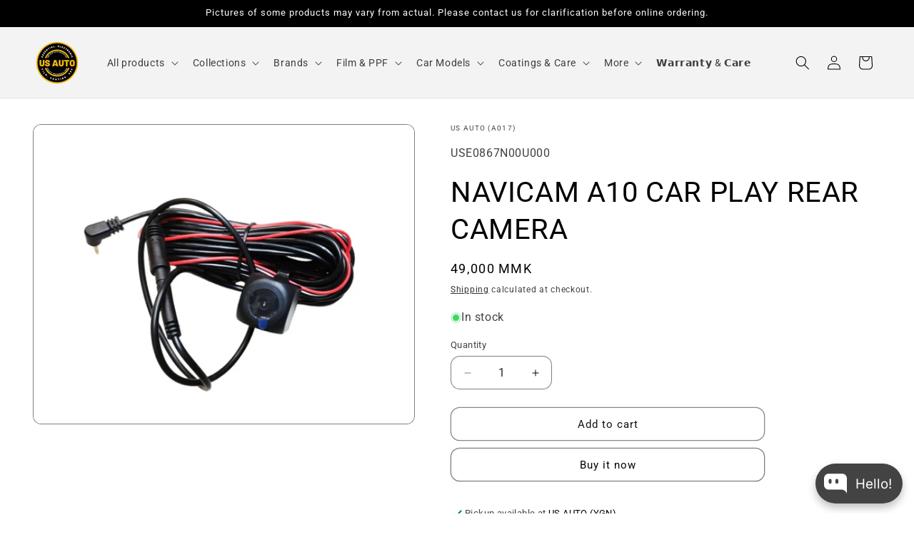

--- FILE ---
content_type: text/html; charset=utf-8
request_url: https://usautomm.com/products/navicam-a10-car-play_rear-camera
body_size: 61262
content:
<!doctype html>
<html class="js" lang="en">
  <head>
    <meta name="facebook-domain-verification" content="qpnttph77wqpygmubwrgt6rkeu3rih" />
    <meta name="facebook-domain-verification" content="6oa9bk6uoa4xmnerry7lpj6dr9ogc1" />
    <meta charset="utf-8">
    <meta http-equiv="X-UA-Compatible" content="IE=edge">
    <meta name="viewport" content="width=device-width,initial-scale=1">
    <meta name="theme-color" content="">
    <link rel="canonical" href="https://usautomm.com/products/navicam-a10-car-play_rear-camera"><link rel="icon" type="image/png" href="//usautomm.com/cdn/shop/files/USA_ORIGINAL_237c87cc-e169-44af-994a-015931158c86.png?crop=center&height=32&v=1733901733&width=32"><title>
      NAVICAM A10 CAR PLAY REAR CAMERA
 &ndash; US AUTO</title>

    
      <meta name="description" content="navicam a10 car play_rear camera">
    

    

<meta property="og:site_name" content="US AUTO">
<meta property="og:url" content="https://usautomm.com/products/navicam-a10-car-play_rear-camera">
<meta property="og:title" content="NAVICAM A10 CAR PLAY REAR CAMERA">
<meta property="og:type" content="product">
<meta property="og:description" content="navicam a10 car play_rear camera"><meta property="og:image" content="http://usautomm.com/cdn/shop/products/0-02-06-a6f740f3e3c348dd66ee07b6049bffc94d51a36d9ffe07c2aa3504d3e9f8a08c_1c6db186130f1a.jpg?v=1746947814">
  <meta property="og:image:secure_url" content="https://usautomm.com/cdn/shop/products/0-02-06-a6f740f3e3c348dd66ee07b6049bffc94d51a36d9ffe07c2aa3504d3e9f8a08c_1c6db186130f1a.jpg?v=1746947814">
  <meta property="og:image:width" content="1290">
  <meta property="og:image:height" content="1013"><meta property="og:price:amount" content="49,000">
  <meta property="og:price:currency" content="MMK"><meta name="twitter:card" content="summary_large_image">
<meta name="twitter:title" content="NAVICAM A10 CAR PLAY REAR CAMERA">
<meta name="twitter:description" content="navicam a10 car play_rear camera">


    <script src="//usautomm.com/cdn/shop/t/34/assets/constants.js?v=132983761750457495441753527698" defer="defer"></script>
    <script src="//usautomm.com/cdn/shop/t/34/assets/pubsub.js?v=25310214064522200911753527700" defer="defer"></script>
    <script src="//usautomm.com/cdn/shop/t/34/assets/global.js?v=7301445359237545521753527698" defer="defer"></script>
    <script src="//usautomm.com/cdn/shop/t/34/assets/details-disclosure.js?v=13653116266235556501753527698" defer="defer"></script>
    <script src="//usautomm.com/cdn/shop/t/34/assets/details-modal.js?v=25581673532751508451753527698" defer="defer"></script>
    <script src="//usautomm.com/cdn/shop/t/34/assets/search-form.js?v=133129549252120666541753527700" defer="defer"></script><script src="//usautomm.com/cdn/shop/t/34/assets/animations.js?v=88693664871331136111753527697" defer="defer"></script><script>window.performance && window.performance.mark && window.performance.mark('shopify.content_for_header.start');</script><meta id="shopify-digital-wallet" name="shopify-digital-wallet" content="/70595379515/digital_wallets/dialog">
<link rel="alternate" type="application/json+oembed" href="https://usautomm.com/products/navicam-a10-car-play_rear-camera.oembed">
<script async="async" src="/checkouts/internal/preloads.js?locale=en-MM"></script>
<script id="shopify-features" type="application/json">{"accessToken":"b997a0cd577d616790bf3b819f88cf3b","betas":["rich-media-storefront-analytics"],"domain":"usautomm.com","predictiveSearch":true,"shopId":70595379515,"locale":"en"}</script>
<script>var Shopify = Shopify || {};
Shopify.shop = "us-auto-mm.myshopify.com";
Shopify.locale = "en";
Shopify.currency = {"active":"MMK","rate":"1.0"};
Shopify.country = "MM";
Shopify.theme = {"name":"Updated copy of Dawn","id":178629083451,"schema_name":"Dawn","schema_version":"15.4.0","theme_store_id":887,"role":"main"};
Shopify.theme.handle = "null";
Shopify.theme.style = {"id":null,"handle":null};
Shopify.cdnHost = "usautomm.com/cdn";
Shopify.routes = Shopify.routes || {};
Shopify.routes.root = "/";</script>
<script type="module">!function(o){(o.Shopify=o.Shopify||{}).modules=!0}(window);</script>
<script>!function(o){function n(){var o=[];function n(){o.push(Array.prototype.slice.apply(arguments))}return n.q=o,n}var t=o.Shopify=o.Shopify||{};t.loadFeatures=n(),t.autoloadFeatures=n()}(window);</script>
<script id="shop-js-analytics" type="application/json">{"pageType":"product"}</script>
<script defer="defer" async type="module" src="//usautomm.com/cdn/shopifycloud/shop-js/modules/v2/client.init-shop-cart-sync_BT-GjEfc.en.esm.js"></script>
<script defer="defer" async type="module" src="//usautomm.com/cdn/shopifycloud/shop-js/modules/v2/chunk.common_D58fp_Oc.esm.js"></script>
<script defer="defer" async type="module" src="//usautomm.com/cdn/shopifycloud/shop-js/modules/v2/chunk.modal_xMitdFEc.esm.js"></script>
<script type="module">
  await import("//usautomm.com/cdn/shopifycloud/shop-js/modules/v2/client.init-shop-cart-sync_BT-GjEfc.en.esm.js");
await import("//usautomm.com/cdn/shopifycloud/shop-js/modules/v2/chunk.common_D58fp_Oc.esm.js");
await import("//usautomm.com/cdn/shopifycloud/shop-js/modules/v2/chunk.modal_xMitdFEc.esm.js");

  window.Shopify.SignInWithShop?.initShopCartSync?.({"fedCMEnabled":true,"windoidEnabled":true});

</script>
<script id="__st">var __st={"a":70595379515,"offset":-18000,"reqid":"b0d5ef7d-a6e6-49d8-85c3-326bafff2678-1769461169","pageurl":"usautomm.com\/products\/navicam-a10-car-play_rear-camera","u":"879f84511f1c","p":"product","rtyp":"product","rid":8155939078459};</script>
<script>window.ShopifyPaypalV4VisibilityTracking = true;</script>
<script id="captcha-bootstrap">!function(){'use strict';const t='contact',e='account',n='new_comment',o=[[t,t],['blogs',n],['comments',n],[t,'customer']],c=[[e,'customer_login'],[e,'guest_login'],[e,'recover_customer_password'],[e,'create_customer']],r=t=>t.map((([t,e])=>`form[action*='/${t}']:not([data-nocaptcha='true']) input[name='form_type'][value='${e}']`)).join(','),a=t=>()=>t?[...document.querySelectorAll(t)].map((t=>t.form)):[];function s(){const t=[...o],e=r(t);return a(e)}const i='password',u='form_key',d=['recaptcha-v3-token','g-recaptcha-response','h-captcha-response',i],f=()=>{try{return window.sessionStorage}catch{return}},m='__shopify_v',_=t=>t.elements[u];function p(t,e,n=!1){try{const o=window.sessionStorage,c=JSON.parse(o.getItem(e)),{data:r}=function(t){const{data:e,action:n}=t;return t[m]||n?{data:e,action:n}:{data:t,action:n}}(c);for(const[e,n]of Object.entries(r))t.elements[e]&&(t.elements[e].value=n);n&&o.removeItem(e)}catch(o){console.error('form repopulation failed',{error:o})}}const l='form_type',E='cptcha';function T(t){t.dataset[E]=!0}const w=window,h=w.document,L='Shopify',v='ce_forms',y='captcha';let A=!1;((t,e)=>{const n=(g='f06e6c50-85a8-45c8-87d0-21a2b65856fe',I='https://cdn.shopify.com/shopifycloud/storefront-forms-hcaptcha/ce_storefront_forms_captcha_hcaptcha.v1.5.2.iife.js',D={infoText:'Protected by hCaptcha',privacyText:'Privacy',termsText:'Terms'},(t,e,n)=>{const o=w[L][v],c=o.bindForm;if(c)return c(t,g,e,D).then(n);var r;o.q.push([[t,g,e,D],n]),r=I,A||(h.body.append(Object.assign(h.createElement('script'),{id:'captcha-provider',async:!0,src:r})),A=!0)});var g,I,D;w[L]=w[L]||{},w[L][v]=w[L][v]||{},w[L][v].q=[],w[L][y]=w[L][y]||{},w[L][y].protect=function(t,e){n(t,void 0,e),T(t)},Object.freeze(w[L][y]),function(t,e,n,w,h,L){const[v,y,A,g]=function(t,e,n){const i=e?o:[],u=t?c:[],d=[...i,...u],f=r(d),m=r(i),_=r(d.filter((([t,e])=>n.includes(e))));return[a(f),a(m),a(_),s()]}(w,h,L),I=t=>{const e=t.target;return e instanceof HTMLFormElement?e:e&&e.form},D=t=>v().includes(t);t.addEventListener('submit',(t=>{const e=I(t);if(!e)return;const n=D(e)&&!e.dataset.hcaptchaBound&&!e.dataset.recaptchaBound,o=_(e),c=g().includes(e)&&(!o||!o.value);(n||c)&&t.preventDefault(),c&&!n&&(function(t){try{if(!f())return;!function(t){const e=f();if(!e)return;const n=_(t);if(!n)return;const o=n.value;o&&e.removeItem(o)}(t);const e=Array.from(Array(32),(()=>Math.random().toString(36)[2])).join('');!function(t,e){_(t)||t.append(Object.assign(document.createElement('input'),{type:'hidden',name:u})),t.elements[u].value=e}(t,e),function(t,e){const n=f();if(!n)return;const o=[...t.querySelectorAll(`input[type='${i}']`)].map((({name:t})=>t)),c=[...d,...o],r={};for(const[a,s]of new FormData(t).entries())c.includes(a)||(r[a]=s);n.setItem(e,JSON.stringify({[m]:1,action:t.action,data:r}))}(t,e)}catch(e){console.error('failed to persist form',e)}}(e),e.submit())}));const S=(t,e)=>{t&&!t.dataset[E]&&(n(t,e.some((e=>e===t))),T(t))};for(const o of['focusin','change'])t.addEventListener(o,(t=>{const e=I(t);D(e)&&S(e,y())}));const B=e.get('form_key'),M=e.get(l),P=B&&M;t.addEventListener('DOMContentLoaded',(()=>{const t=y();if(P)for(const e of t)e.elements[l].value===M&&p(e,B);[...new Set([...A(),...v().filter((t=>'true'===t.dataset.shopifyCaptcha))])].forEach((e=>S(e,t)))}))}(h,new URLSearchParams(w.location.search),n,t,e,['guest_login'])})(!0,!0)}();</script>
<script integrity="sha256-4kQ18oKyAcykRKYeNunJcIwy7WH5gtpwJnB7kiuLZ1E=" data-source-attribution="shopify.loadfeatures" defer="defer" src="//usautomm.com/cdn/shopifycloud/storefront/assets/storefront/load_feature-a0a9edcb.js" crossorigin="anonymous"></script>
<script data-source-attribution="shopify.dynamic_checkout.dynamic.init">var Shopify=Shopify||{};Shopify.PaymentButton=Shopify.PaymentButton||{isStorefrontPortableWallets:!0,init:function(){window.Shopify.PaymentButton.init=function(){};var t=document.createElement("script");t.src="https://usautomm.com/cdn/shopifycloud/portable-wallets/latest/portable-wallets.en.js",t.type="module",document.head.appendChild(t)}};
</script>
<script data-source-attribution="shopify.dynamic_checkout.buyer_consent">
  function portableWalletsHideBuyerConsent(e){var t=document.getElementById("shopify-buyer-consent"),n=document.getElementById("shopify-subscription-policy-button");t&&n&&(t.classList.add("hidden"),t.setAttribute("aria-hidden","true"),n.removeEventListener("click",e))}function portableWalletsShowBuyerConsent(e){var t=document.getElementById("shopify-buyer-consent"),n=document.getElementById("shopify-subscription-policy-button");t&&n&&(t.classList.remove("hidden"),t.removeAttribute("aria-hidden"),n.addEventListener("click",e))}window.Shopify?.PaymentButton&&(window.Shopify.PaymentButton.hideBuyerConsent=portableWalletsHideBuyerConsent,window.Shopify.PaymentButton.showBuyerConsent=portableWalletsShowBuyerConsent);
</script>
<script>
  function portableWalletsCleanup(e){e&&e.src&&console.error("Failed to load portable wallets script "+e.src);var t=document.querySelectorAll("shopify-accelerated-checkout .shopify-payment-button__skeleton, shopify-accelerated-checkout-cart .wallet-cart-button__skeleton"),e=document.getElementById("shopify-buyer-consent");for(let e=0;e<t.length;e++)t[e].remove();e&&e.remove()}function portableWalletsNotLoadedAsModule(e){e instanceof ErrorEvent&&"string"==typeof e.message&&e.message.includes("import.meta")&&"string"==typeof e.filename&&e.filename.includes("portable-wallets")&&(window.removeEventListener("error",portableWalletsNotLoadedAsModule),window.Shopify.PaymentButton.failedToLoad=e,"loading"===document.readyState?document.addEventListener("DOMContentLoaded",window.Shopify.PaymentButton.init):window.Shopify.PaymentButton.init())}window.addEventListener("error",portableWalletsNotLoadedAsModule);
</script>

<script type="module" src="https://usautomm.com/cdn/shopifycloud/portable-wallets/latest/portable-wallets.en.js" onError="portableWalletsCleanup(this)" crossorigin="anonymous"></script>
<script nomodule>
  document.addEventListener("DOMContentLoaded", portableWalletsCleanup);
</script>

<link id="shopify-accelerated-checkout-styles" rel="stylesheet" media="screen" href="https://usautomm.com/cdn/shopifycloud/portable-wallets/latest/accelerated-checkout-backwards-compat.css" crossorigin="anonymous">
<style id="shopify-accelerated-checkout-cart">
        #shopify-buyer-consent {
  margin-top: 1em;
  display: inline-block;
  width: 100%;
}

#shopify-buyer-consent.hidden {
  display: none;
}

#shopify-subscription-policy-button {
  background: none;
  border: none;
  padding: 0;
  text-decoration: underline;
  font-size: inherit;
  cursor: pointer;
}

#shopify-subscription-policy-button::before {
  box-shadow: none;
}

      </style>
<script id="sections-script" data-sections="header" defer="defer" src="//usautomm.com/cdn/shop/t/34/compiled_assets/scripts.js?v=12162"></script>
<script>window.performance && window.performance.mark && window.performance.mark('shopify.content_for_header.end');</script>


    <style data-shopify>
      
      
      
      
      

      
        :root,
        .color-background-1 {
          --color-background: 255,255,255;
        
          --gradient-background: #ffffff;
        

        

        --color-foreground: 0,0,0;
        --color-background-contrast: 191,191,191;
        --color-shadow: 18,18,18;
        --color-button: 255,255,255;
        --color-button-text: 0,0,0;
        --color-secondary-button: 255,255,255;
        --color-secondary-button-text: 18,18,18;
        --color-link: 18,18,18;
        --color-badge-foreground: 0,0,0;
        --color-badge-background: 255,255,255;
        --color-badge-border: 0,0,0;
        --payment-terms-background-color: rgb(255 255 255);
      }
      
        
        .color-background-2 {
          --color-background: 243,243,243;
        
          --gradient-background: #f3f3f3;
        

        

        --color-foreground: 0,0,0;
        --color-background-contrast: 179,179,179;
        --color-shadow: 18,18,18;
        --color-button: 0,0,0;
        --color-button-text: 243,243,243;
        --color-secondary-button: 243,243,243;
        --color-secondary-button-text: 18,18,18;
        --color-link: 18,18,18;
        --color-badge-foreground: 0,0,0;
        --color-badge-background: 243,243,243;
        --color-badge-border: 0,0,0;
        --payment-terms-background-color: rgb(243 243 243);
      }
      
        
        .color-inverse {
          --color-background: 250,197,33;
        
          --gradient-background: radial-gradient(rgba(238, 182, 9, 1), rgba(249, 208, 163, 1) 100%);
        

        

        --color-foreground: 0,0,0;
        --color-background-contrast: 152,116,3;
        --color-shadow: 18,18,18;
        --color-button: 255,255,255;
        --color-button-text: 18,18,18;
        --color-secondary-button: 250,197,33;
        --color-secondary-button-text: 255,255,255;
        --color-link: 255,255,255;
        --color-badge-foreground: 0,0,0;
        --color-badge-background: 250,197,33;
        --color-badge-border: 0,0,0;
        --payment-terms-background-color: rgb(250 197 33);
      }
      
        
        .color-accent-1 {
          --color-background: 0,0,0;
        
          --gradient-background: #000000;
        

        

        --color-foreground: 255,255,255;
        --color-background-contrast: 128,128,128;
        --color-shadow: 255,255,255;
        --color-button: 255,255,255;
        --color-button-text: 255,255,255;
        --color-secondary-button: 0,0,0;
        --color-secondary-button-text: 0,0,0;
        --color-link: 0,0,0;
        --color-badge-foreground: 255,255,255;
        --color-badge-background: 0,0,0;
        --color-badge-border: 255,255,255;
        --payment-terms-background-color: rgb(0 0 0);
      }
      
        
        .color-accent-2 {
          --color-background: 214,108,108;
        
          --gradient-background: #d66c6c;
        

        

        --color-foreground: 255,255,255;
        --color-background-contrast: 152,42,42;
        --color-shadow: 18,18,18;
        --color-button: 255,255,255;
        --color-button-text: 238,182,9;
        --color-secondary-button: 214,108,108;
        --color-secondary-button-text: 255,255,255;
        --color-link: 255,255,255;
        --color-badge-foreground: 255,255,255;
        --color-badge-background: 214,108,108;
        --color-badge-border: 255,255,255;
        --payment-terms-background-color: rgb(214 108 108);
      }
      
        
        .color-scheme-c251f31e-7b42-46a2-884e-cc5ba3c3ba98 {
          --color-background: 18,18,18;
        
          --gradient-background: linear-gradient(172deg, rgba(255, 255, 255, 1) 38%, rgba(255, 255, 255, 1) 100%);
        

        

        --color-foreground: 255,255,255;
        --color-background-contrast: 146,146,146;
        --color-shadow: 18,18,18;
        --color-button: 0,0,0;
        --color-button-text: 255,255,255;
        --color-secondary-button: 18,18,18;
        --color-secondary-button-text: 18,18,18;
        --color-link: 18,18,18;
        --color-badge-foreground: 255,255,255;
        --color-badge-background: 18,18,18;
        --color-badge-border: 255,255,255;
        --payment-terms-background-color: rgb(18 18 18);
      }
      

      body, .color-background-1, .color-background-2, .color-inverse, .color-accent-1, .color-accent-2, .color-scheme-c251f31e-7b42-46a2-884e-cc5ba3c3ba98 {
        color: rgba(var(--color-foreground), 0.75);
        background-color: rgb(var(--color-background));
      }

      :root {
        --font-body-family: "system_ui", -apple-system, 'Segoe UI', Roboto, 'Helvetica Neue', 'Noto Sans', 'Liberation Sans', Arial, sans-serif, 'Apple Color Emoji', 'Segoe UI Emoji', 'Segoe UI Symbol', 'Noto Color Emoji';
        --font-body-style: normal;
        --font-body-weight: 400;
        --font-body-weight-bold: 700;

        --font-heading-family: "system_ui", -apple-system, 'Segoe UI', Roboto, 'Helvetica Neue', 'Noto Sans', 'Liberation Sans', Arial, sans-serif, 'Apple Color Emoji', 'Segoe UI Emoji', 'Segoe UI Symbol', 'Noto Color Emoji';
        --font-heading-style: normal;
        --font-heading-weight: 400;

        --font-body-scale: 1.0;
        --font-heading-scale: 1.0;

        --media-padding: px;
        --media-border-opacity: 0.5;
        --media-border-width: 1px;
        --media-radius: 12px;
        --media-shadow-opacity: 0.0;
        --media-shadow-horizontal-offset: 0px;
        --media-shadow-vertical-offset: 0px;
        --media-shadow-blur-radius: 0px;
        --media-shadow-visible: 0;

        --page-width: 140rem;
        --page-width-margin: 0rem;

        --product-card-image-padding: 0.0rem;
        --product-card-corner-radius: 1.2rem;
        --product-card-text-alignment: center;
        --product-card-border-width: 0.1rem;
        --product-card-border-opacity: 0.5;
        --product-card-shadow-opacity: 0.1;
        --product-card-shadow-visible: 1;
        --product-card-shadow-horizontal-offset: 0.0rem;
        --product-card-shadow-vertical-offset: 0.0rem;
        --product-card-shadow-blur-radius: 0.0rem;

        --collection-card-image-padding: 0.0rem;
        --collection-card-corner-radius: 1.2rem;
        --collection-card-text-alignment: center;
        --collection-card-border-width: 0.1rem;
        --collection-card-border-opacity: 0.5;
        --collection-card-shadow-opacity: 0.0;
        --collection-card-shadow-visible: 0;
        --collection-card-shadow-horizontal-offset: 0.0rem;
        --collection-card-shadow-vertical-offset: 0.0rem;
        --collection-card-shadow-blur-radius: 0.0rem;

        --blog-card-image-padding: 0.0rem;
        --blog-card-corner-radius: 1.2rem;
        --blog-card-text-alignment: left;
        --blog-card-border-width: 0.1rem;
        --blog-card-border-opacity: 0.5;
        --blog-card-shadow-opacity: 0.1;
        --blog-card-shadow-visible: 1;
        --blog-card-shadow-horizontal-offset: 0.0rem;
        --blog-card-shadow-vertical-offset: 0.0rem;
        --blog-card-shadow-blur-radius: 0.0rem;

        --badge-corner-radius: 1.2rem;

        --popup-border-width: 1px;
        --popup-border-opacity: 0.5;
        --popup-corner-radius: 12px;
        --popup-shadow-opacity: 0.5;
        --popup-shadow-horizontal-offset: 0px;
        --popup-shadow-vertical-offset: 0px;
        --popup-shadow-blur-radius: 0px;

        --drawer-border-width: 1px;
        --drawer-border-opacity: 0.5;
        --drawer-shadow-opacity: 0.0;
        --drawer-shadow-horizontal-offset: 0px;
        --drawer-shadow-vertical-offset: 0px;
        --drawer-shadow-blur-radius: 0px;

        --spacing-sections-desktop: 12px;
        --spacing-sections-mobile: 12px;

        --grid-desktop-vertical-spacing: 8px;
        --grid-desktop-horizontal-spacing: 8px;
        --grid-mobile-vertical-spacing: 4px;
        --grid-mobile-horizontal-spacing: 4px;

        --text-boxes-border-opacity: 0.5;
        --text-boxes-border-width: 0px;
        --text-boxes-radius: 12px;
        --text-boxes-shadow-opacity: 0.0;
        --text-boxes-shadow-visible: 0;
        --text-boxes-shadow-horizontal-offset: 0px;
        --text-boxes-shadow-vertical-offset: 0px;
        --text-boxes-shadow-blur-radius: 0px;

        --buttons-radius: 12px;
        --buttons-radius-outset: 13px;
        --buttons-border-width: 1px;
        --buttons-border-opacity: 0.5;
        --buttons-shadow-opacity: 0.0;
        --buttons-shadow-visible: 0;
        --buttons-shadow-horizontal-offset: 0px;
        --buttons-shadow-vertical-offset: 0px;
        --buttons-shadow-blur-radius: 0px;
        --buttons-border-offset: 0.3px;

        --inputs-radius: 12px;
        --inputs-border-width: 1px;
        --inputs-border-opacity: 0.5;
        --inputs-shadow-opacity: 0.0;
        --inputs-shadow-horizontal-offset: 0px;
        --inputs-margin-offset: 0px;
        --inputs-shadow-vertical-offset: 0px;
        --inputs-shadow-blur-radius: 0px;
        --inputs-radius-outset: 13px;

        --variant-pills-radius: 12px;
        --variant-pills-border-width: 1px;
        --variant-pills-border-opacity: 0.5;
        --variant-pills-shadow-opacity: 0.0;
        --variant-pills-shadow-horizontal-offset: 0px;
        --variant-pills-shadow-vertical-offset: 0px;
        --variant-pills-shadow-blur-radius: 0px;
      }

      *,
      *::before,
      *::after {
        box-sizing: inherit;
      }

      html {
        box-sizing: border-box;
        font-size: calc(var(--font-body-scale) * 62.5%);
        height: 100%;
      }

      body {
        display: grid;
        grid-template-rows: auto auto 1fr auto;
        grid-template-columns: 100%;
        min-height: 100%;
        margin: 0;
        font-size: 1.5rem;
        letter-spacing: 0.06rem;
        line-height: calc(1 + 0.8 / var(--font-body-scale));
        font-family: var(--font-body-family);
        font-style: var(--font-body-style);
        font-weight: var(--font-body-weight);
      }

      @media screen and (min-width: 750px) {
        body {
          font-size: 1.6rem;
        }
      }
    </style>

    <link href="//usautomm.com/cdn/shop/t/34/assets/base.css?v=159841507637079171801753527697" rel="stylesheet" type="text/css" media="all" />
    <link rel="stylesheet" href="//usautomm.com/cdn/shop/t/34/assets/component-cart-items.css?v=13033300910818915211753527697" media="print" onload="this.media='all'"><link href="//usautomm.com/cdn/shop/t/34/assets/component-cart-drawer.css?v=39223250576183958541753527697" rel="stylesheet" type="text/css" media="all" />
      <link href="//usautomm.com/cdn/shop/t/34/assets/component-cart.css?v=164708765130180853531753527697" rel="stylesheet" type="text/css" media="all" />
      <link href="//usautomm.com/cdn/shop/t/34/assets/component-totals.css?v=15906652033866631521753527698" rel="stylesheet" type="text/css" media="all" />
      <link href="//usautomm.com/cdn/shop/t/34/assets/component-price.css?v=47596247576480123001753527697" rel="stylesheet" type="text/css" media="all" />
      <link href="//usautomm.com/cdn/shop/t/34/assets/component-discounts.css?v=152760482443307489271753527697" rel="stylesheet" type="text/css" media="all" />
<link
        rel="stylesheet"
        href="//usautomm.com/cdn/shop/t/34/assets/component-predictive-search.css?v=118923337488134913561753527697"
        media="print"
        onload="this.media='all'"
      ><script>
      if (Shopify.designMode) {
        document.documentElement.classList.add('shopify-design-mode');
      }
    </script>
  <!-- BEGIN app block: shopify://apps/bloy-loyalty-rewards/blocks/bloy-popup/97e8894d-00f0-41a9-b986-49828146257c -->




<!-- END app block --><script src="https://cdn.shopify.com/extensions/019be8d6-4189-7b1e-bb65-a7027faa5894/avada-app-148/assets/chatty.js" type="text/javascript" defer="defer"></script>
<link href="https://monorail-edge.shopifysvc.com" rel="dns-prefetch">
<script>(function(){if ("sendBeacon" in navigator && "performance" in window) {try {var session_token_from_headers = performance.getEntriesByType('navigation')[0].serverTiming.find(x => x.name == '_s').description;} catch {var session_token_from_headers = undefined;}var session_cookie_matches = document.cookie.match(/_shopify_s=([^;]*)/);var session_token_from_cookie = session_cookie_matches && session_cookie_matches.length === 2 ? session_cookie_matches[1] : "";var session_token = session_token_from_headers || session_token_from_cookie || "";function handle_abandonment_event(e) {var entries = performance.getEntries().filter(function(entry) {return /monorail-edge.shopifysvc.com/.test(entry.name);});if (!window.abandonment_tracked && entries.length === 0) {window.abandonment_tracked = true;var currentMs = Date.now();var navigation_start = performance.timing.navigationStart;var payload = {shop_id: 70595379515,url: window.location.href,navigation_start,duration: currentMs - navigation_start,session_token,page_type: "product"};window.navigator.sendBeacon("https://monorail-edge.shopifysvc.com/v1/produce", JSON.stringify({schema_id: "online_store_buyer_site_abandonment/1.1",payload: payload,metadata: {event_created_at_ms: currentMs,event_sent_at_ms: currentMs}}));}}window.addEventListener('pagehide', handle_abandonment_event);}}());</script>
<script id="web-pixels-manager-setup">(function e(e,d,r,n,o){if(void 0===o&&(o={}),!Boolean(null===(a=null===(i=window.Shopify)||void 0===i?void 0:i.analytics)||void 0===a?void 0:a.replayQueue)){var i,a;window.Shopify=window.Shopify||{};var t=window.Shopify;t.analytics=t.analytics||{};var s=t.analytics;s.replayQueue=[],s.publish=function(e,d,r){return s.replayQueue.push([e,d,r]),!0};try{self.performance.mark("wpm:start")}catch(e){}var l=function(){var e={modern:/Edge?\/(1{2}[4-9]|1[2-9]\d|[2-9]\d{2}|\d{4,})\.\d+(\.\d+|)|Firefox\/(1{2}[4-9]|1[2-9]\d|[2-9]\d{2}|\d{4,})\.\d+(\.\d+|)|Chrom(ium|e)\/(9{2}|\d{3,})\.\d+(\.\d+|)|(Maci|X1{2}).+ Version\/(15\.\d+|(1[6-9]|[2-9]\d|\d{3,})\.\d+)([,.]\d+|)( \(\w+\)|)( Mobile\/\w+|) Safari\/|Chrome.+OPR\/(9{2}|\d{3,})\.\d+\.\d+|(CPU[ +]OS|iPhone[ +]OS|CPU[ +]iPhone|CPU IPhone OS|CPU iPad OS)[ +]+(15[._]\d+|(1[6-9]|[2-9]\d|\d{3,})[._]\d+)([._]\d+|)|Android:?[ /-](13[3-9]|1[4-9]\d|[2-9]\d{2}|\d{4,})(\.\d+|)(\.\d+|)|Android.+Firefox\/(13[5-9]|1[4-9]\d|[2-9]\d{2}|\d{4,})\.\d+(\.\d+|)|Android.+Chrom(ium|e)\/(13[3-9]|1[4-9]\d|[2-9]\d{2}|\d{4,})\.\d+(\.\d+|)|SamsungBrowser\/([2-9]\d|\d{3,})\.\d+/,legacy:/Edge?\/(1[6-9]|[2-9]\d|\d{3,})\.\d+(\.\d+|)|Firefox\/(5[4-9]|[6-9]\d|\d{3,})\.\d+(\.\d+|)|Chrom(ium|e)\/(5[1-9]|[6-9]\d|\d{3,})\.\d+(\.\d+|)([\d.]+$|.*Safari\/(?![\d.]+ Edge\/[\d.]+$))|(Maci|X1{2}).+ Version\/(10\.\d+|(1[1-9]|[2-9]\d|\d{3,})\.\d+)([,.]\d+|)( \(\w+\)|)( Mobile\/\w+|) Safari\/|Chrome.+OPR\/(3[89]|[4-9]\d|\d{3,})\.\d+\.\d+|(CPU[ +]OS|iPhone[ +]OS|CPU[ +]iPhone|CPU IPhone OS|CPU iPad OS)[ +]+(10[._]\d+|(1[1-9]|[2-9]\d|\d{3,})[._]\d+)([._]\d+|)|Android:?[ /-](13[3-9]|1[4-9]\d|[2-9]\d{2}|\d{4,})(\.\d+|)(\.\d+|)|Mobile Safari.+OPR\/([89]\d|\d{3,})\.\d+\.\d+|Android.+Firefox\/(13[5-9]|1[4-9]\d|[2-9]\d{2}|\d{4,})\.\d+(\.\d+|)|Android.+Chrom(ium|e)\/(13[3-9]|1[4-9]\d|[2-9]\d{2}|\d{4,})\.\d+(\.\d+|)|Android.+(UC? ?Browser|UCWEB|U3)[ /]?(15\.([5-9]|\d{2,})|(1[6-9]|[2-9]\d|\d{3,})\.\d+)\.\d+|SamsungBrowser\/(5\.\d+|([6-9]|\d{2,})\.\d+)|Android.+MQ{2}Browser\/(14(\.(9|\d{2,})|)|(1[5-9]|[2-9]\d|\d{3,})(\.\d+|))(\.\d+|)|K[Aa][Ii]OS\/(3\.\d+|([4-9]|\d{2,})\.\d+)(\.\d+|)/},d=e.modern,r=e.legacy,n=navigator.userAgent;return n.match(d)?"modern":n.match(r)?"legacy":"unknown"}(),u="modern"===l?"modern":"legacy",c=(null!=n?n:{modern:"",legacy:""})[u],f=function(e){return[e.baseUrl,"/wpm","/b",e.hashVersion,"modern"===e.buildTarget?"m":"l",".js"].join("")}({baseUrl:d,hashVersion:r,buildTarget:u}),m=function(e){var d=e.version,r=e.bundleTarget,n=e.surface,o=e.pageUrl,i=e.monorailEndpoint;return{emit:function(e){var a=e.status,t=e.errorMsg,s=(new Date).getTime(),l=JSON.stringify({metadata:{event_sent_at_ms:s},events:[{schema_id:"web_pixels_manager_load/3.1",payload:{version:d,bundle_target:r,page_url:o,status:a,surface:n,error_msg:t},metadata:{event_created_at_ms:s}}]});if(!i)return console&&console.warn&&console.warn("[Web Pixels Manager] No Monorail endpoint provided, skipping logging."),!1;try{return self.navigator.sendBeacon.bind(self.navigator)(i,l)}catch(e){}var u=new XMLHttpRequest;try{return u.open("POST",i,!0),u.setRequestHeader("Content-Type","text/plain"),u.send(l),!0}catch(e){return console&&console.warn&&console.warn("[Web Pixels Manager] Got an unhandled error while logging to Monorail."),!1}}}}({version:r,bundleTarget:l,surface:e.surface,pageUrl:self.location.href,monorailEndpoint:e.monorailEndpoint});try{o.browserTarget=l,function(e){var d=e.src,r=e.async,n=void 0===r||r,o=e.onload,i=e.onerror,a=e.sri,t=e.scriptDataAttributes,s=void 0===t?{}:t,l=document.createElement("script"),u=document.querySelector("head"),c=document.querySelector("body");if(l.async=n,l.src=d,a&&(l.integrity=a,l.crossOrigin="anonymous"),s)for(var f in s)if(Object.prototype.hasOwnProperty.call(s,f))try{l.dataset[f]=s[f]}catch(e){}if(o&&l.addEventListener("load",o),i&&l.addEventListener("error",i),u)u.appendChild(l);else{if(!c)throw new Error("Did not find a head or body element to append the script");c.appendChild(l)}}({src:f,async:!0,onload:function(){if(!function(){var e,d;return Boolean(null===(d=null===(e=window.Shopify)||void 0===e?void 0:e.analytics)||void 0===d?void 0:d.initialized)}()){var d=window.webPixelsManager.init(e)||void 0;if(d){var r=window.Shopify.analytics;r.replayQueue.forEach((function(e){var r=e[0],n=e[1],o=e[2];d.publishCustomEvent(r,n,o)})),r.replayQueue=[],r.publish=d.publishCustomEvent,r.visitor=d.visitor,r.initialized=!0}}},onerror:function(){return m.emit({status:"failed",errorMsg:"".concat(f," has failed to load")})},sri:function(e){var d=/^sha384-[A-Za-z0-9+/=]+$/;return"string"==typeof e&&d.test(e)}(c)?c:"",scriptDataAttributes:o}),m.emit({status:"loading"})}catch(e){m.emit({status:"failed",errorMsg:(null==e?void 0:e.message)||"Unknown error"})}}})({shopId: 70595379515,storefrontBaseUrl: "https://usautomm.com",extensionsBaseUrl: "https://extensions.shopifycdn.com/cdn/shopifycloud/web-pixels-manager",monorailEndpoint: "https://monorail-edge.shopifysvc.com/unstable/produce_batch",surface: "storefront-renderer",enabledBetaFlags: ["2dca8a86"],webPixelsConfigList: [{"id":"1616675131","configuration":"{\"config\":\"{\\\"google_tag_ids\\\":[\\\"AW-11275193624\\\",\\\"GT-KDZTDS63\\\"],\\\"target_country\\\":\\\"ZZ\\\",\\\"gtag_events\\\":[{\\\"type\\\":\\\"begin_checkout\\\",\\\"action_label\\\":\\\"AW-11275193624\\\/7w6fCKXq7JMbEJiat4Aq\\\"},{\\\"type\\\":\\\"search\\\",\\\"action_label\\\":\\\"AW-11275193624\\\/iKzZCLHq7JMbEJiat4Aq\\\"},{\\\"type\\\":\\\"view_item\\\",\\\"action_label\\\":[\\\"AW-11275193624\\\/UERECK7q7JMbEJiat4Aq\\\",\\\"MC-NL5YH725E2\\\"]},{\\\"type\\\":\\\"purchase\\\",\\\"action_label\\\":[\\\"AW-11275193624\\\/6ECFCKLq7JMbEJiat4Aq\\\",\\\"MC-NL5YH725E2\\\"]},{\\\"type\\\":\\\"page_view\\\",\\\"action_label\\\":[\\\"AW-11275193624\\\/cPdDCKvq7JMbEJiat4Aq\\\",\\\"MC-NL5YH725E2\\\"]},{\\\"type\\\":\\\"add_payment_info\\\",\\\"action_label\\\":\\\"AW-11275193624\\\/fIsMCLTq7JMbEJiat4Aq\\\"},{\\\"type\\\":\\\"add_to_cart\\\",\\\"action_label\\\":\\\"AW-11275193624\\\/HSLHCKjq7JMbEJiat4Aq\\\"}],\\\"enable_monitoring_mode\\\":false}\"}","eventPayloadVersion":"v1","runtimeContext":"OPEN","scriptVersion":"b2a88bafab3e21179ed38636efcd8a93","type":"APP","apiClientId":1780363,"privacyPurposes":[],"dataSharingAdjustments":{"protectedCustomerApprovalScopes":["read_customer_address","read_customer_email","read_customer_name","read_customer_personal_data","read_customer_phone"]}},{"id":"1276346683","configuration":"{\"shopId\":\"VnSwS5lkyAqQcTH9hkR7\",\"description\":\"Chatty conversion tracking pixel\"}","eventPayloadVersion":"v1","runtimeContext":"STRICT","scriptVersion":"13ac37025cff8583d58d6f1e51d29e4b","type":"APP","apiClientId":6641085,"privacyPurposes":["ANALYTICS"],"dataSharingAdjustments":{"protectedCustomerApprovalScopes":["read_customer_address","read_customer_email","read_customer_name","read_customer_personal_data","read_customer_phone"]}},{"id":"344621371","configuration":"{\"pixel_id\":\"1032283101822070\",\"pixel_type\":\"facebook_pixel\"}","eventPayloadVersion":"v1","runtimeContext":"OPEN","scriptVersion":"ca16bc87fe92b6042fbaa3acc2fbdaa6","type":"APP","apiClientId":2329312,"privacyPurposes":["ANALYTICS","MARKETING","SALE_OF_DATA"],"dataSharingAdjustments":{"protectedCustomerApprovalScopes":["read_customer_address","read_customer_email","read_customer_name","read_customer_personal_data","read_customer_phone"]}},{"id":"shopify-app-pixel","configuration":"{}","eventPayloadVersion":"v1","runtimeContext":"STRICT","scriptVersion":"0450","apiClientId":"shopify-pixel","type":"APP","privacyPurposes":["ANALYTICS","MARKETING"]},{"id":"shopify-custom-pixel","eventPayloadVersion":"v1","runtimeContext":"LAX","scriptVersion":"0450","apiClientId":"shopify-pixel","type":"CUSTOM","privacyPurposes":["ANALYTICS","MARKETING"]}],isMerchantRequest: false,initData: {"shop":{"name":"US AUTO","paymentSettings":{"currencyCode":"MMK"},"myshopifyDomain":"us-auto-mm.myshopify.com","countryCode":"MM","storefrontUrl":"https:\/\/usautomm.com"},"customer":null,"cart":null,"checkout":null,"productVariants":[{"price":{"amount":49000.0,"currencyCode":"MMK"},"product":{"title":"NAVICAM A10 CAR PLAY REAR CAMERA","vendor":"US AUTO (A017)","id":"8155939078459","untranslatedTitle":"NAVICAM A10 CAR PLAY REAR CAMERA","url":"\/products\/navicam-a10-car-play_rear-camera","type":"ELECTRONIC,SUPPORTIVE,SPARE PARTS"},"id":"44485486903611","image":{"src":"\/\/usautomm.com\/cdn\/shop\/products\/0-02-06-a6f740f3e3c348dd66ee07b6049bffc94d51a36d9ffe07c2aa3504d3e9f8a08c_1c6db186130f1a.jpg?v=1746947814"},"sku":"USE0867N00U000","title":"Default Title","untranslatedTitle":"Default Title"}],"purchasingCompany":null},},"https://usautomm.com/cdn","fcfee988w5aeb613cpc8e4bc33m6693e112",{"modern":"","legacy":""},{"shopId":"70595379515","storefrontBaseUrl":"https:\/\/usautomm.com","extensionBaseUrl":"https:\/\/extensions.shopifycdn.com\/cdn\/shopifycloud\/web-pixels-manager","surface":"storefront-renderer","enabledBetaFlags":"[\"2dca8a86\"]","isMerchantRequest":"false","hashVersion":"fcfee988w5aeb613cpc8e4bc33m6693e112","publish":"custom","events":"[[\"page_viewed\",{}],[\"product_viewed\",{\"productVariant\":{\"price\":{\"amount\":49000.0,\"currencyCode\":\"MMK\"},\"product\":{\"title\":\"NAVICAM A10 CAR PLAY REAR CAMERA\",\"vendor\":\"US AUTO (A017)\",\"id\":\"8155939078459\",\"untranslatedTitle\":\"NAVICAM A10 CAR PLAY REAR CAMERA\",\"url\":\"\/products\/navicam-a10-car-play_rear-camera\",\"type\":\"ELECTRONIC,SUPPORTIVE,SPARE PARTS\"},\"id\":\"44485486903611\",\"image\":{\"src\":\"\/\/usautomm.com\/cdn\/shop\/products\/0-02-06-a6f740f3e3c348dd66ee07b6049bffc94d51a36d9ffe07c2aa3504d3e9f8a08c_1c6db186130f1a.jpg?v=1746947814\"},\"sku\":\"USE0867N00U000\",\"title\":\"Default Title\",\"untranslatedTitle\":\"Default Title\"}}]]"});</script><script>
  window.ShopifyAnalytics = window.ShopifyAnalytics || {};
  window.ShopifyAnalytics.meta = window.ShopifyAnalytics.meta || {};
  window.ShopifyAnalytics.meta.currency = 'MMK';
  var meta = {"product":{"id":8155939078459,"gid":"gid:\/\/shopify\/Product\/8155939078459","vendor":"US AUTO (A017)","type":"ELECTRONIC,SUPPORTIVE,SPARE PARTS","handle":"navicam-a10-car-play_rear-camera","variants":[{"id":44485486903611,"price":4900000,"name":"NAVICAM A10 CAR PLAY REAR CAMERA","public_title":null,"sku":"USE0867N00U000"}],"remote":false},"page":{"pageType":"product","resourceType":"product","resourceId":8155939078459,"requestId":"b0d5ef7d-a6e6-49d8-85c3-326bafff2678-1769461169"}};
  for (var attr in meta) {
    window.ShopifyAnalytics.meta[attr] = meta[attr];
  }
</script>
<script class="analytics">
  (function () {
    var customDocumentWrite = function(content) {
      var jquery = null;

      if (window.jQuery) {
        jquery = window.jQuery;
      } else if (window.Checkout && window.Checkout.$) {
        jquery = window.Checkout.$;
      }

      if (jquery) {
        jquery('body').append(content);
      }
    };

    var hasLoggedConversion = function(token) {
      if (token) {
        return document.cookie.indexOf('loggedConversion=' + token) !== -1;
      }
      return false;
    }

    var setCookieIfConversion = function(token) {
      if (token) {
        var twoMonthsFromNow = new Date(Date.now());
        twoMonthsFromNow.setMonth(twoMonthsFromNow.getMonth() + 2);

        document.cookie = 'loggedConversion=' + token + '; expires=' + twoMonthsFromNow;
      }
    }

    var trekkie = window.ShopifyAnalytics.lib = window.trekkie = window.trekkie || [];
    if (trekkie.integrations) {
      return;
    }
    trekkie.methods = [
      'identify',
      'page',
      'ready',
      'track',
      'trackForm',
      'trackLink'
    ];
    trekkie.factory = function(method) {
      return function() {
        var args = Array.prototype.slice.call(arguments);
        args.unshift(method);
        trekkie.push(args);
        return trekkie;
      };
    };
    for (var i = 0; i < trekkie.methods.length; i++) {
      var key = trekkie.methods[i];
      trekkie[key] = trekkie.factory(key);
    }
    trekkie.load = function(config) {
      trekkie.config = config || {};
      trekkie.config.initialDocumentCookie = document.cookie;
      var first = document.getElementsByTagName('script')[0];
      var script = document.createElement('script');
      script.type = 'text/javascript';
      script.onerror = function(e) {
        var scriptFallback = document.createElement('script');
        scriptFallback.type = 'text/javascript';
        scriptFallback.onerror = function(error) {
                var Monorail = {
      produce: function produce(monorailDomain, schemaId, payload) {
        var currentMs = new Date().getTime();
        var event = {
          schema_id: schemaId,
          payload: payload,
          metadata: {
            event_created_at_ms: currentMs,
            event_sent_at_ms: currentMs
          }
        };
        return Monorail.sendRequest("https://" + monorailDomain + "/v1/produce", JSON.stringify(event));
      },
      sendRequest: function sendRequest(endpointUrl, payload) {
        // Try the sendBeacon API
        if (window && window.navigator && typeof window.navigator.sendBeacon === 'function' && typeof window.Blob === 'function' && !Monorail.isIos12()) {
          var blobData = new window.Blob([payload], {
            type: 'text/plain'
          });

          if (window.navigator.sendBeacon(endpointUrl, blobData)) {
            return true;
          } // sendBeacon was not successful

        } // XHR beacon

        var xhr = new XMLHttpRequest();

        try {
          xhr.open('POST', endpointUrl);
          xhr.setRequestHeader('Content-Type', 'text/plain');
          xhr.send(payload);
        } catch (e) {
          console.log(e);
        }

        return false;
      },
      isIos12: function isIos12() {
        return window.navigator.userAgent.lastIndexOf('iPhone; CPU iPhone OS 12_') !== -1 || window.navigator.userAgent.lastIndexOf('iPad; CPU OS 12_') !== -1;
      }
    };
    Monorail.produce('monorail-edge.shopifysvc.com',
      'trekkie_storefront_load_errors/1.1',
      {shop_id: 70595379515,
      theme_id: 178629083451,
      app_name: "storefront",
      context_url: window.location.href,
      source_url: "//usautomm.com/cdn/s/trekkie.storefront.a804e9514e4efded663580eddd6991fcc12b5451.min.js"});

        };
        scriptFallback.async = true;
        scriptFallback.src = '//usautomm.com/cdn/s/trekkie.storefront.a804e9514e4efded663580eddd6991fcc12b5451.min.js';
        first.parentNode.insertBefore(scriptFallback, first);
      };
      script.async = true;
      script.src = '//usautomm.com/cdn/s/trekkie.storefront.a804e9514e4efded663580eddd6991fcc12b5451.min.js';
      first.parentNode.insertBefore(script, first);
    };
    trekkie.load(
      {"Trekkie":{"appName":"storefront","development":false,"defaultAttributes":{"shopId":70595379515,"isMerchantRequest":null,"themeId":178629083451,"themeCityHash":"2380100077328781253","contentLanguage":"en","currency":"MMK","eventMetadataId":"5194049b-aa62-4d84-98d9-df327cfeee90"},"isServerSideCookieWritingEnabled":true,"monorailRegion":"shop_domain","enabledBetaFlags":["65f19447"]},"Session Attribution":{},"S2S":{"facebookCapiEnabled":true,"source":"trekkie-storefront-renderer","apiClientId":580111}}
    );

    var loaded = false;
    trekkie.ready(function() {
      if (loaded) return;
      loaded = true;

      window.ShopifyAnalytics.lib = window.trekkie;

      var originalDocumentWrite = document.write;
      document.write = customDocumentWrite;
      try { window.ShopifyAnalytics.merchantGoogleAnalytics.call(this); } catch(error) {};
      document.write = originalDocumentWrite;

      window.ShopifyAnalytics.lib.page(null,{"pageType":"product","resourceType":"product","resourceId":8155939078459,"requestId":"b0d5ef7d-a6e6-49d8-85c3-326bafff2678-1769461169","shopifyEmitted":true});

      var match = window.location.pathname.match(/checkouts\/(.+)\/(thank_you|post_purchase)/)
      var token = match? match[1]: undefined;
      if (!hasLoggedConversion(token)) {
        setCookieIfConversion(token);
        window.ShopifyAnalytics.lib.track("Viewed Product",{"currency":"MMK","variantId":44485486903611,"productId":8155939078459,"productGid":"gid:\/\/shopify\/Product\/8155939078459","name":"NAVICAM A10 CAR PLAY REAR CAMERA","price":"49000.00","sku":"USE0867N00U000","brand":"US AUTO (A017)","variant":null,"category":"ELECTRONIC,SUPPORTIVE,SPARE PARTS","nonInteraction":true,"remote":false},undefined,undefined,{"shopifyEmitted":true});
      window.ShopifyAnalytics.lib.track("monorail:\/\/trekkie_storefront_viewed_product\/1.1",{"currency":"MMK","variantId":44485486903611,"productId":8155939078459,"productGid":"gid:\/\/shopify\/Product\/8155939078459","name":"NAVICAM A10 CAR PLAY REAR CAMERA","price":"49000.00","sku":"USE0867N00U000","brand":"US AUTO (A017)","variant":null,"category":"ELECTRONIC,SUPPORTIVE,SPARE PARTS","nonInteraction":true,"remote":false,"referer":"https:\/\/usautomm.com\/products\/navicam-a10-car-play_rear-camera"});
      }
    });


        var eventsListenerScript = document.createElement('script');
        eventsListenerScript.async = true;
        eventsListenerScript.src = "//usautomm.com/cdn/shopifycloud/storefront/assets/shop_events_listener-3da45d37.js";
        document.getElementsByTagName('head')[0].appendChild(eventsListenerScript);

})();</script>
<script
  defer
  src="https://usautomm.com/cdn/shopifycloud/perf-kit/shopify-perf-kit-3.0.4.min.js"
  data-application="storefront-renderer"
  data-shop-id="70595379515"
  data-render-region="gcp-us-east1"
  data-page-type="product"
  data-theme-instance-id="178629083451"
  data-theme-name="Dawn"
  data-theme-version="15.4.0"
  data-monorail-region="shop_domain"
  data-resource-timing-sampling-rate="10"
  data-shs="true"
  data-shs-beacon="true"
  data-shs-export-with-fetch="true"
  data-shs-logs-sample-rate="1"
  data-shs-beacon-endpoint="https://usautomm.com/api/collect"
></script>
</head>

  <body class="gradient animate--hover-default">
    <a class="skip-to-content-link button visually-hidden" href="#MainContent">
      Skip to content
    </a>

<link href="//usautomm.com/cdn/shop/t/34/assets/quantity-popover.css?v=160630540099520878331753527700" rel="stylesheet" type="text/css" media="all" />
<link href="//usautomm.com/cdn/shop/t/34/assets/component-card.css?v=120341546515895839841753527697" rel="stylesheet" type="text/css" media="all" />

<script src="//usautomm.com/cdn/shop/t/34/assets/cart.js?v=25986244538023964561753527697" defer="defer"></script>
<script src="//usautomm.com/cdn/shop/t/34/assets/quantity-popover.js?v=987015268078116491753527700" defer="defer"></script>

<style>
  .drawer {
    visibility: hidden;
  }
</style>

<cart-drawer class="drawer is-empty">
  <div id="CartDrawer" class="cart-drawer">
    <div id="CartDrawer-Overlay" class="cart-drawer__overlay"></div>
    <div
      class="drawer__inner gradient color-background-1"
      role="dialog"
      aria-modal="true"
      aria-label="Your cart"
      tabindex="-1"
    ><div class="drawer__inner-empty">
          <div class="cart-drawer__warnings center">
            <div class="cart-drawer__empty-content">
              <h2 class="cart__empty-text">Your cart is empty</h2>
              <button
                class="drawer__close"
                type="button"
                onclick="this.closest('cart-drawer').close()"
                aria-label="Close"
              >
                <span class="svg-wrapper"><svg xmlns="http://www.w3.org/2000/svg" fill="none" class="icon icon-close" viewBox="0 0 18 17"><path fill="currentColor" d="M.865 15.978a.5.5 0 0 0 .707.707l7.433-7.431 7.579 7.282a.501.501 0 0 0 .846-.37.5.5 0 0 0-.153-.351L9.712 8.546l7.417-7.416a.5.5 0 1 0-.707-.708L8.991 7.853 1.413.573a.5.5 0 1 0-.693.72l7.563 7.268z"/></svg>
</span>
              </button>
              <a href="/collections/all" class="button">
                Continue shopping
              </a><p class="cart__login-title h3">Have an account?</p>
                <p class="cart__login-paragraph">
                  <a href="https://account.usautomm.com?locale=en&region_country=MM" class="link underlined-link">Log in</a> to check out faster.
                </p></div>
          </div></div><div class="drawer__header">
        <h2 class="drawer__heading">Your cart</h2>
        <button
          class="drawer__close"
          type="button"
          onclick="this.closest('cart-drawer').close()"
          aria-label="Close"
        >
          <span class="svg-wrapper"><svg xmlns="http://www.w3.org/2000/svg" fill="none" class="icon icon-close" viewBox="0 0 18 17"><path fill="currentColor" d="M.865 15.978a.5.5 0 0 0 .707.707l7.433-7.431 7.579 7.282a.501.501 0 0 0 .846-.37.5.5 0 0 0-.153-.351L9.712 8.546l7.417-7.416a.5.5 0 1 0-.707-.708L8.991 7.853 1.413.573a.5.5 0 1 0-.693.72l7.563 7.268z"/></svg>
</span>
        </button>
      </div>
      <cart-drawer-items
        
          class=" is-empty"
        
      >
        <form
          action="/cart"
          id="CartDrawer-Form"
          class="cart__contents cart-drawer__form"
          method="post"
        >
          <div id="CartDrawer-CartItems" class="drawer__contents js-contents"><p id="CartDrawer-LiveRegionText" class="visually-hidden" role="status"></p>
            <p id="CartDrawer-LineItemStatus" class="visually-hidden" aria-hidden="true" role="status">
              Loading...
            </p>
          </div>
          <div id="CartDrawer-CartErrors" role="alert"></div>
        </form>
      </cart-drawer-items>
      <div class="drawer__footer"><details id="Details-CartDrawer">
            <summary>
              <span class="summary__title">
                Order special instructions
<svg class="icon icon-caret" viewBox="0 0 10 6"><path fill="currentColor" fill-rule="evenodd" d="M9.354.646a.5.5 0 0 0-.708 0L5 4.293 1.354.646a.5.5 0 0 0-.708.708l4 4a.5.5 0 0 0 .708 0l4-4a.5.5 0 0 0 0-.708" clip-rule="evenodd"/></svg>
</span>
            </summary>
            <cart-note class="cart__note field">
              <label class="visually-hidden" for="CartDrawer-Note">Order special instructions</label>
              <textarea
                id="CartDrawer-Note"
                class="text-area text-area--resize-vertical field__input"
                name="note"
                placeholder="Order special instructions"
              ></textarea>
            </cart-note>
          </details><!-- Start blocks -->
        <!-- Subtotals -->

        <div class="cart-drawer__footer" >
          <div></div>

          <div class="totals" role="status">
            <h2 class="totals__total">Estimated total</h2>
            <p class="totals__total-value">0 MMK</p>
          </div>

          <small class="tax-note caption-large rte">Taxes, discounts and <a href="/policies/shipping-policy">shipping</a> calculated at checkout.
</small>
        </div>

        <!-- CTAs -->

        <div class="cart__ctas" >
          <button
            type="submit"
            id="CartDrawer-Checkout"
            class="cart__checkout-button button"
            name="checkout"
            form="CartDrawer-Form"
            
              disabled
            
          >
            Check out
          </button>
        </div>
      </div>
    </div>
  </div>
</cart-drawer>
<!-- BEGIN sections: header-group -->
<div id="shopify-section-sections--24733110731067__announcement-bar" class="shopify-section shopify-section-group-header-group announcement-bar-section"><link href="//usautomm.com/cdn/shop/t/34/assets/component-slideshow.css?v=17933591812325749411753527697" rel="stylesheet" type="text/css" media="all" />
<link href="//usautomm.com/cdn/shop/t/34/assets/component-slider.css?v=14039311878856620671753527697" rel="stylesheet" type="text/css" media="all" />

  <link href="//usautomm.com/cdn/shop/t/34/assets/component-list-social.css?v=35792976012981934991753527697" rel="stylesheet" type="text/css" media="all" />


<div
  class="utility-bar color-accent-1 gradient"
>
  <div class="page-width utility-bar__grid"><div
        class="announcement-bar"
        role="region"
        aria-label="Announcement"
        
      ><p class="announcement-bar__message h5">
            <span>Pictures of some products may vary from actual. Please contact us for clarification before online ordering.</span></p></div><div class="localization-wrapper">
</div>
  </div>
</div>


</div><div id="shopify-section-sections--24733110731067__header" class="shopify-section shopify-section-group-header-group section-header"><link rel="stylesheet" href="//usautomm.com/cdn/shop/t/34/assets/component-list-menu.css?v=151968516119678728991753527697" media="print" onload="this.media='all'">
<link rel="stylesheet" href="//usautomm.com/cdn/shop/t/34/assets/component-search.css?v=165164710990765432851753527697" media="print" onload="this.media='all'">
<link rel="stylesheet" href="//usautomm.com/cdn/shop/t/34/assets/component-menu-drawer.css?v=147478906057189667651753527697" media="print" onload="this.media='all'">
<link
  rel="stylesheet"
  href="//usautomm.com/cdn/shop/t/34/assets/component-cart-notification.css?v=54116361853792938221753527697"
  media="print"
  onload="this.media='all'"
><link rel="stylesheet" href="//usautomm.com/cdn/shop/t/34/assets/component-price.css?v=47596247576480123001753527697" media="print" onload="this.media='all'"><link rel="stylesheet" href="//usautomm.com/cdn/shop/t/34/assets/component-mega-menu.css?v=10110889665867715061753527697" media="print" onload="this.media='all'"><style>
  header-drawer {
    justify-self: start;
    margin-left: -1.2rem;
  }@media screen and (min-width: 990px) {
      header-drawer {
        display: none;
      }
    }.menu-drawer-container {
    display: flex;
  }

  .list-menu {
    list-style: none;
    padding: 0;
    margin: 0;
  }

  .list-menu--inline {
    display: inline-flex;
    flex-wrap: wrap;
  }

  summary.list-menu__item {
    padding-right: 2.7rem;
  }

  .list-menu__item {
    display: flex;
    align-items: center;
    line-height: calc(1 + 0.3 / var(--font-body-scale));
  }

  .list-menu__item--link {
    text-decoration: none;
    padding-bottom: 1rem;
    padding-top: 1rem;
    line-height: calc(1 + 0.8 / var(--font-body-scale));
  }

  @media screen and (min-width: 750px) {
    .list-menu__item--link {
      padding-bottom: 0.5rem;
      padding-top: 0.5rem;
    }
  }
</style><style data-shopify>.header {
    padding: 6px 3rem 6px 3rem;
  }

  .section-header {
    position: sticky; /* This is for fixing a Safari z-index issue. PR #2147 */
    margin-bottom: 0px;
  }

  @media screen and (min-width: 750px) {
    .section-header {
      margin-bottom: 0px;
    }
  }

  @media screen and (min-width: 990px) {
    .header {
      padding-top: 12px;
      padding-bottom: 12px;
    }
  }</style><script src="//usautomm.com/cdn/shop/t/34/assets/cart-notification.js?v=133508293167896966491753527697" defer="defer"></script>

<sticky-header
  
    data-sticky-type="always"
  
  class="header-wrapper color-background-2 gradient header-wrapper--border-bottom"
><header class="header header--middle-left header--mobile-center page-width header--has-menu header--has-social header--has-account">

<header-drawer data-breakpoint="tablet">
  <details id="Details-menu-drawer-container" class="menu-drawer-container">
    <summary
      class="header__icon header__icon--menu header__icon--summary link focus-inset"
      aria-label="Menu"
    >
      <span><svg xmlns="http://www.w3.org/2000/svg" fill="none" class="icon icon-hamburger" viewBox="0 0 18 16"><path fill="currentColor" d="M1 .5a.5.5 0 1 0 0 1h15.71a.5.5 0 0 0 0-1zM.5 8a.5.5 0 0 1 .5-.5h15.71a.5.5 0 0 1 0 1H1A.5.5 0 0 1 .5 8m0 7a.5.5 0 0 1 .5-.5h15.71a.5.5 0 0 1 0 1H1a.5.5 0 0 1-.5-.5"/></svg>
<svg xmlns="http://www.w3.org/2000/svg" fill="none" class="icon icon-close" viewBox="0 0 18 17"><path fill="currentColor" d="M.865 15.978a.5.5 0 0 0 .707.707l7.433-7.431 7.579 7.282a.501.501 0 0 0 .846-.37.5.5 0 0 0-.153-.351L9.712 8.546l7.417-7.416a.5.5 0 1 0-.707-.708L8.991 7.853 1.413.573a.5.5 0 1 0-.693.72l7.563 7.268z"/></svg>
</span>
    </summary>
    <div id="menu-drawer" class="gradient menu-drawer motion-reduce color-background-2">
      <div class="menu-drawer__inner-container">
        <div class="menu-drawer__navigation-container">
          <nav class="menu-drawer__navigation">
            <ul class="menu-drawer__menu has-submenu list-menu" role="list"><li><details id="Details-menu-drawer-menu-item-1">
                      <summary
                        id="HeaderDrawer-all-products"
                        class="menu-drawer__menu-item list-menu__item link link--text focus-inset"
                      >
                        All products
                        <span class="svg-wrapper"><svg xmlns="http://www.w3.org/2000/svg" fill="none" class="icon icon-arrow" viewBox="0 0 14 10"><path fill="currentColor" fill-rule="evenodd" d="M8.537.808a.5.5 0 0 1 .817-.162l4 4a.5.5 0 0 1 0 .708l-4 4a.5.5 0 1 1-.708-.708L11.793 5.5H1a.5.5 0 0 1 0-1h10.793L8.646 1.354a.5.5 0 0 1-.109-.546" clip-rule="evenodd"/></svg>
</span>
                        <span class="svg-wrapper"><svg class="icon icon-caret" viewBox="0 0 10 6"><path fill="currentColor" fill-rule="evenodd" d="M9.354.646a.5.5 0 0 0-.708 0L5 4.293 1.354.646a.5.5 0 0 0-.708.708l4 4a.5.5 0 0 0 .708 0l4-4a.5.5 0 0 0 0-.708" clip-rule="evenodd"/></svg>
</span>
                      </summary>
                      <div
                        id="link-all-products"
                        class="menu-drawer__submenu has-submenu gradient motion-reduce"
                        tabindex="-1"
                      >
                        <div class="menu-drawer__inner-submenu">
                          <button class="menu-drawer__close-button link link--text focus-inset" aria-expanded="true">
                            <span class="svg-wrapper"><svg xmlns="http://www.w3.org/2000/svg" fill="none" class="icon icon-arrow" viewBox="0 0 14 10"><path fill="currentColor" fill-rule="evenodd" d="M8.537.808a.5.5 0 0 1 .817-.162l4 4a.5.5 0 0 1 0 .708l-4 4a.5.5 0 1 1-.708-.708L11.793 5.5H1a.5.5 0 0 1 0-1h10.793L8.646 1.354a.5.5 0 0 1-.109-.546" clip-rule="evenodd"/></svg>
</span>
                            All products
                          </button>
                          <ul class="menu-drawer__menu list-menu" role="list" tabindex="-1"><li><a
                                    id="HeaderDrawer-all-products-all-products"
                                    href="/collections/all"
                                    class="menu-drawer__menu-item link link--text list-menu__item focus-inset"
                                    
                                  >
                                    All products
                                  </a></li><li><details id="Details-menu-drawer-all-products-promotion">
                                    <summary
                                      id="HeaderDrawer-all-products-promotion"
                                      class="menu-drawer__menu-item link link--text list-menu__item focus-inset"
                                    >
                                      Promotion
                                      <span class="svg-wrapper"><svg xmlns="http://www.w3.org/2000/svg" fill="none" class="icon icon-arrow" viewBox="0 0 14 10"><path fill="currentColor" fill-rule="evenodd" d="M8.537.808a.5.5 0 0 1 .817-.162l4 4a.5.5 0 0 1 0 .708l-4 4a.5.5 0 1 1-.708-.708L11.793 5.5H1a.5.5 0 0 1 0-1h10.793L8.646 1.354a.5.5 0 0 1-.109-.546" clip-rule="evenodd"/></svg>
</span>
                                      <span class="svg-wrapper"><svg class="icon icon-caret" viewBox="0 0 10 6"><path fill="currentColor" fill-rule="evenodd" d="M9.354.646a.5.5 0 0 0-.708 0L5 4.293 1.354.646a.5.5 0 0 0-.708.708l4 4a.5.5 0 0 0 .708 0l4-4a.5.5 0 0 0 0-.708" clip-rule="evenodd"/></svg>
</span>
                                    </summary>
                                    <div
                                      id="childlink-promotion"
                                      class="menu-drawer__submenu has-submenu gradient motion-reduce"
                                    >
                                      <button
                                        class="menu-drawer__close-button link link--text focus-inset"
                                        aria-expanded="true"
                                      >
                                        <span class="svg-wrapper"><svg xmlns="http://www.w3.org/2000/svg" fill="none" class="icon icon-arrow" viewBox="0 0 14 10"><path fill="currentColor" fill-rule="evenodd" d="M8.537.808a.5.5 0 0 1 .817-.162l4 4a.5.5 0 0 1 0 .708l-4 4a.5.5 0 1 1-.708-.708L11.793 5.5H1a.5.5 0 0 1 0-1h10.793L8.646 1.354a.5.5 0 0 1-.109-.546" clip-rule="evenodd"/></svg>
</span>
                                        Promotion
                                      </button>
                                      <ul
                                        class="menu-drawer__menu list-menu"
                                        role="list"
                                        tabindex="-1"
                                      ><li>
                                            <a
                                              id="HeaderDrawer-all-products-promotion-logo-mats-promotion"
                                              href="/collections/logo-mats-promotion"
                                              class="menu-drawer__menu-item link link--text list-menu__item focus-inset"
                                              
                                            >
                                              Logo Mats (Promotion)
                                            </a>
                                          </li><li>
                                            <a
                                              id="HeaderDrawer-all-products-promotion-cerato-promotion"
                                              href="/collections/cerato-promotion"
                                              class="menu-drawer__menu-item link link--text list-menu__item focus-inset"
                                              
                                            >
                                              Cerato (Promotion)
                                            </a>
                                          </li><li>
                                            <a
                                              id="HeaderDrawer-all-products-promotion-corolla-cross-promotion"
                                              href="/collections/corolls-cross-promotion"
                                              class="menu-drawer__menu-item link link--text list-menu__item focus-inset"
                                              
                                            >
                                              Corolla Cross (Promotion)
                                            </a>
                                          </li><li>
                                            <a
                                              id="HeaderDrawer-all-products-promotion-ertiga-type-3-promotion"
                                              href="/collections/ertiga-type-3-promotion"
                                              class="menu-drawer__menu-item link link--text list-menu__item focus-inset"
                                              
                                            >
                                              Ertiga Type 3 (Promotion)
                                            </a>
                                          </li><li>
                                            <a
                                              id="HeaderDrawer-all-products-promotion-ranger-promotion"
                                              href="/collections/ranger-promotion"
                                              class="menu-drawer__menu-item link link--text list-menu__item focus-inset"
                                              
                                            >
                                              Ranger (Promotion)
                                            </a>
                                          </li><li>
                                            <a
                                              id="HeaderDrawer-all-products-promotion-rush-promotion"
                                              href="/collections/rush-promotion"
                                              class="menu-drawer__menu-item link link--text list-menu__item focus-inset"
                                              
                                            >
                                              Rush (Promotion)
                                            </a>
                                          </li><li>
                                            <a
                                              id="HeaderDrawer-all-products-promotion-soluto-promotion"
                                              href="/collections/soluto-promotion"
                                              class="menu-drawer__menu-item link link--text list-menu__item focus-inset"
                                              
                                            >
                                              Soluto (Promotion)
                                            </a>
                                          </li><li>
                                            <a
                                              id="HeaderDrawer-all-products-promotion-xpander-promotion"
                                              href="/collections/xpander-promotion"
                                              class="menu-drawer__menu-item link link--text list-menu__item focus-inset"
                                              
                                            >
                                              Xpander (Promotion)
                                            </a>
                                          </li><li>
                                            <a
                                              id="HeaderDrawer-all-products-promotion-accent-body-kit-set-promotion"
                                              href="/collections/accent-body-kit-set-promotion"
                                              class="menu-drawer__menu-item link link--text list-menu__item focus-inset"
                                              
                                            >
                                              Accent Body Kit Set (Promotion)
                                            </a>
                                          </li><li>
                                            <a
                                              id="HeaderDrawer-all-products-promotion-rio-body-kit-set-promotion"
                                              href="/collections/rio-body-kit-set-promotion"
                                              class="menu-drawer__menu-item link link--text list-menu__item focus-inset"
                                              
                                            >
                                              Rio Body Kit Set (Promotion)
                                            </a>
                                          </li><li>
                                            <a
                                              id="HeaderDrawer-all-products-promotion-double-layer-film-installation"
                                              href="/collections/double-layer-film-installation"
                                              class="menu-drawer__menu-item link link--text list-menu__item focus-inset"
                                              
                                            >
                                              Double Layer Film Installation
                                            </a>
                                          </li></ul>
                                    </div>
                                  </details></li></ul>
                        </div>
                      </div>
                    </details></li><li><details id="Details-menu-drawer-menu-item-2">
                      <summary
                        id="HeaderDrawer-collections"
                        class="menu-drawer__menu-item list-menu__item link link--text focus-inset"
                      >
                        Collections
                        <span class="svg-wrapper"><svg xmlns="http://www.w3.org/2000/svg" fill="none" class="icon icon-arrow" viewBox="0 0 14 10"><path fill="currentColor" fill-rule="evenodd" d="M8.537.808a.5.5 0 0 1 .817-.162l4 4a.5.5 0 0 1 0 .708l-4 4a.5.5 0 1 1-.708-.708L11.793 5.5H1a.5.5 0 0 1 0-1h10.793L8.646 1.354a.5.5 0 0 1-.109-.546" clip-rule="evenodd"/></svg>
</span>
                        <span class="svg-wrapper"><svg class="icon icon-caret" viewBox="0 0 10 6"><path fill="currentColor" fill-rule="evenodd" d="M9.354.646a.5.5 0 0 0-.708 0L5 4.293 1.354.646a.5.5 0 0 0-.708.708l4 4a.5.5 0 0 0 .708 0l4-4a.5.5 0 0 0 0-.708" clip-rule="evenodd"/></svg>
</span>
                      </summary>
                      <div
                        id="link-collections"
                        class="menu-drawer__submenu has-submenu gradient motion-reduce"
                        tabindex="-1"
                      >
                        <div class="menu-drawer__inner-submenu">
                          <button class="menu-drawer__close-button link link--text focus-inset" aria-expanded="true">
                            <span class="svg-wrapper"><svg xmlns="http://www.w3.org/2000/svg" fill="none" class="icon icon-arrow" viewBox="0 0 14 10"><path fill="currentColor" fill-rule="evenodd" d="M8.537.808a.5.5 0 0 1 .817-.162l4 4a.5.5 0 0 1 0 .708l-4 4a.5.5 0 1 1-.708-.708L11.793 5.5H1a.5.5 0 0 1 0-1h10.793L8.646 1.354a.5.5 0 0 1-.109-.546" clip-rule="evenodd"/></svg>
</span>
                            Collections
                          </button>
                          <ul class="menu-drawer__menu list-menu" role="list" tabindex="-1"><li><details id="Details-menu-drawer-collections-air-freshener">
                                    <summary
                                      id="HeaderDrawer-collections-air-freshener"
                                      class="menu-drawer__menu-item link link--text list-menu__item focus-inset"
                                    >
                                      Air Freshener
                                      <span class="svg-wrapper"><svg xmlns="http://www.w3.org/2000/svg" fill="none" class="icon icon-arrow" viewBox="0 0 14 10"><path fill="currentColor" fill-rule="evenodd" d="M8.537.808a.5.5 0 0 1 .817-.162l4 4a.5.5 0 0 1 0 .708l-4 4a.5.5 0 1 1-.708-.708L11.793 5.5H1a.5.5 0 0 1 0-1h10.793L8.646 1.354a.5.5 0 0 1-.109-.546" clip-rule="evenodd"/></svg>
</span>
                                      <span class="svg-wrapper"><svg class="icon icon-caret" viewBox="0 0 10 6"><path fill="currentColor" fill-rule="evenodd" d="M9.354.646a.5.5 0 0 0-.708 0L5 4.293 1.354.646a.5.5 0 0 0-.708.708l4 4a.5.5 0 0 0 .708 0l4-4a.5.5 0 0 0 0-.708" clip-rule="evenodd"/></svg>
</span>
                                    </summary>
                                    <div
                                      id="childlink-air-freshener"
                                      class="menu-drawer__submenu has-submenu gradient motion-reduce"
                                    >
                                      <button
                                        class="menu-drawer__close-button link link--text focus-inset"
                                        aria-expanded="true"
                                      >
                                        <span class="svg-wrapper"><svg xmlns="http://www.w3.org/2000/svg" fill="none" class="icon icon-arrow" viewBox="0 0 14 10"><path fill="currentColor" fill-rule="evenodd" d="M8.537.808a.5.5 0 0 1 .817-.162l4 4a.5.5 0 0 1 0 .708l-4 4a.5.5 0 1 1-.708-.708L11.793 5.5H1a.5.5 0 0 1 0-1h10.793L8.646 1.354a.5.5 0 0 1-.109-.546" clip-rule="evenodd"/></svg>
</span>
                                        Air Freshener
                                      </button>
                                      <ul
                                        class="menu-drawer__menu list-menu"
                                        role="list"
                                        tabindex="-1"
                                      ><li>
                                            <a
                                              id="HeaderDrawer-collections-air-freshener-etonner"
                                              href="/collections/etonner"
                                              class="menu-drawer__menu-item link link--text list-menu__item focus-inset"
                                              
                                            >
                                              ÉTONNER
                                            </a>
                                          </li><li>
                                            <a
                                              id="HeaderDrawer-collections-air-freshener-la-muse-arome-reed-diffuser"
                                              href="/collections/hope-car-diffuser"
                                              class="menu-drawer__menu-item link link--text list-menu__item focus-inset"
                                              
                                            >
                                              La Muse Arome Reed Diffuser
                                            </a>
                                          </li></ul>
                                    </div>
                                  </details></li><li><details id="Details-menu-drawer-collections-armrest">
                                    <summary
                                      id="HeaderDrawer-collections-armrest"
                                      class="menu-drawer__menu-item link link--text list-menu__item focus-inset"
                                    >
                                      Armrest
                                      <span class="svg-wrapper"><svg xmlns="http://www.w3.org/2000/svg" fill="none" class="icon icon-arrow" viewBox="0 0 14 10"><path fill="currentColor" fill-rule="evenodd" d="M8.537.808a.5.5 0 0 1 .817-.162l4 4a.5.5 0 0 1 0 .708l-4 4a.5.5 0 1 1-.708-.708L11.793 5.5H1a.5.5 0 0 1 0-1h10.793L8.646 1.354a.5.5 0 0 1-.109-.546" clip-rule="evenodd"/></svg>
</span>
                                      <span class="svg-wrapper"><svg class="icon icon-caret" viewBox="0 0 10 6"><path fill="currentColor" fill-rule="evenodd" d="M9.354.646a.5.5 0 0 0-.708 0L5 4.293 1.354.646a.5.5 0 0 0-.708.708l4 4a.5.5 0 0 0 .708 0l4-4a.5.5 0 0 0 0-.708" clip-rule="evenodd"/></svg>
</span>
                                    </summary>
                                    <div
                                      id="childlink-armrest"
                                      class="menu-drawer__submenu has-submenu gradient motion-reduce"
                                    >
                                      <button
                                        class="menu-drawer__close-button link link--text focus-inset"
                                        aria-expanded="true"
                                      >
                                        <span class="svg-wrapper"><svg xmlns="http://www.w3.org/2000/svg" fill="none" class="icon icon-arrow" viewBox="0 0 14 10"><path fill="currentColor" fill-rule="evenodd" d="M8.537.808a.5.5 0 0 1 .817-.162l4 4a.5.5 0 0 1 0 .708l-4 4a.5.5 0 1 1-.708-.708L11.793 5.5H1a.5.5 0 0 1 0-1h10.793L8.646 1.354a.5.5 0 0 1-.109-.546" clip-rule="evenodd"/></svg>
</span>
                                        Armrest
                                      </button>
                                      <ul
                                        class="menu-drawer__menu list-menu"
                                        role="list"
                                        tabindex="-1"
                                      ><li>
                                            <a
                                              id="HeaderDrawer-collections-armrest-armrests"
                                              href="/collections/armrest"
                                              class="menu-drawer__menu-item link link--text list-menu__item focus-inset"
                                              
                                            >
                                              Armrests
                                            </a>
                                          </li><li>
                                            <a
                                              id="HeaderDrawer-collections-armrest-armrest-box"
                                              href="/collections/armrest-box"
                                              class="menu-drawer__menu-item link link--text list-menu__item focus-inset"
                                              
                                            >
                                              Armrest Box
                                            </a>
                                          </li><li>
                                            <a
                                              id="HeaderDrawer-collections-armrest-armrest-cover"
                                              href="/collections/armrest-cover"
                                              class="menu-drawer__menu-item link link--text list-menu__item focus-inset"
                                              
                                            >
                                              Armrest Cover
                                            </a>
                                          </li></ul>
                                    </div>
                                  </details></li><li><a
                                    id="HeaderDrawer-collections-air-vent-cover"
                                    href="/collections"
                                    class="menu-drawer__menu-item link link--text list-menu__item focus-inset"
                                    
                                  >
                                    Air Vent Cover
                                  </a></li><li><details id="Details-menu-drawer-collections-body-kit">
                                    <summary
                                      id="HeaderDrawer-collections-body-kit"
                                      class="menu-drawer__menu-item link link--text list-menu__item focus-inset"
                                    >
                                      Body Kit
                                      <span class="svg-wrapper"><svg xmlns="http://www.w3.org/2000/svg" fill="none" class="icon icon-arrow" viewBox="0 0 14 10"><path fill="currentColor" fill-rule="evenodd" d="M8.537.808a.5.5 0 0 1 .817-.162l4 4a.5.5 0 0 1 0 .708l-4 4a.5.5 0 1 1-.708-.708L11.793 5.5H1a.5.5 0 0 1 0-1h10.793L8.646 1.354a.5.5 0 0 1-.109-.546" clip-rule="evenodd"/></svg>
</span>
                                      <span class="svg-wrapper"><svg class="icon icon-caret" viewBox="0 0 10 6"><path fill="currentColor" fill-rule="evenodd" d="M9.354.646a.5.5 0 0 0-.708 0L5 4.293 1.354.646a.5.5 0 0 0-.708.708l4 4a.5.5 0 0 0 .708 0l4-4a.5.5 0 0 0 0-.708" clip-rule="evenodd"/></svg>
</span>
                                    </summary>
                                    <div
                                      id="childlink-body-kit"
                                      class="menu-drawer__submenu has-submenu gradient motion-reduce"
                                    >
                                      <button
                                        class="menu-drawer__close-button link link--text focus-inset"
                                        aria-expanded="true"
                                      >
                                        <span class="svg-wrapper"><svg xmlns="http://www.w3.org/2000/svg" fill="none" class="icon icon-arrow" viewBox="0 0 14 10"><path fill="currentColor" fill-rule="evenodd" d="M8.537.808a.5.5 0 0 1 .817-.162l4 4a.5.5 0 0 1 0 .708l-4 4a.5.5 0 1 1-.708-.708L11.793 5.5H1a.5.5 0 0 1 0-1h10.793L8.646 1.354a.5.5 0 0 1-.109-.546" clip-rule="evenodd"/></svg>
</span>
                                        Body Kit
                                      </button>
                                      <ul
                                        class="menu-drawer__menu list-menu"
                                        role="list"
                                        tabindex="-1"
                                      ><li>
                                            <a
                                              id="HeaderDrawer-collections-body-kit-body-kit"
                                              href="/collections/body-kits"
                                              class="menu-drawer__menu-item link link--text list-menu__item focus-inset"
                                              
                                            >
                                              Body Kit
                                            </a>
                                          </li></ul>
                                    </div>
                                  </details></li><li><details id="Details-menu-drawer-collections-black-box">
                                    <summary
                                      id="HeaderDrawer-collections-black-box"
                                      class="menu-drawer__menu-item link link--text list-menu__item focus-inset"
                                    >
                                      Black Box
                                      <span class="svg-wrapper"><svg xmlns="http://www.w3.org/2000/svg" fill="none" class="icon icon-arrow" viewBox="0 0 14 10"><path fill="currentColor" fill-rule="evenodd" d="M8.537.808a.5.5 0 0 1 .817-.162l4 4a.5.5 0 0 1 0 .708l-4 4a.5.5 0 1 1-.708-.708L11.793 5.5H1a.5.5 0 0 1 0-1h10.793L8.646 1.354a.5.5 0 0 1-.109-.546" clip-rule="evenodd"/></svg>
</span>
                                      <span class="svg-wrapper"><svg class="icon icon-caret" viewBox="0 0 10 6"><path fill="currentColor" fill-rule="evenodd" d="M9.354.646a.5.5 0 0 0-.708 0L5 4.293 1.354.646a.5.5 0 0 0-.708.708l4 4a.5.5 0 0 0 .708 0l4-4a.5.5 0 0 0 0-.708" clip-rule="evenodd"/></svg>
</span>
                                    </summary>
                                    <div
                                      id="childlink-black-box"
                                      class="menu-drawer__submenu has-submenu gradient motion-reduce"
                                    >
                                      <button
                                        class="menu-drawer__close-button link link--text focus-inset"
                                        aria-expanded="true"
                                      >
                                        <span class="svg-wrapper"><svg xmlns="http://www.w3.org/2000/svg" fill="none" class="icon icon-arrow" viewBox="0 0 14 10"><path fill="currentColor" fill-rule="evenodd" d="M8.537.808a.5.5 0 0 1 .817-.162l4 4a.5.5 0 0 1 0 .708l-4 4a.5.5 0 1 1-.708-.708L11.793 5.5H1a.5.5 0 0 1 0-1h10.793L8.646 1.354a.5.5 0 0 1-.109-.546" clip-rule="evenodd"/></svg>
</span>
                                        Black Box
                                      </button>
                                      <ul
                                        class="menu-drawer__menu list-menu"
                                        role="list"
                                        tabindex="-1"
                                      ><li>
                                            <a
                                              id="HeaderDrawer-collections-black-box-finevu-black-box"
                                              href="/collections/finevu-black-box"
                                              class="menu-drawer__menu-item link link--text list-menu__item focus-inset"
                                              
                                            >
                                              Finevu Black Box
                                            </a>
                                          </li><li>
                                            <a
                                              id="HeaderDrawer-collections-black-box-navicam-black-box"
                                              href="/collections/navicam-black-box"
                                              class="menu-drawer__menu-item link link--text list-menu__item focus-inset"
                                              
                                            >
                                              Navicam Black Box
                                            </a>
                                          </li></ul>
                                    </div>
                                  </details></li><li><a
                                    id="HeaderDrawer-collections-bracket-hook"
                                    href="/collections"
                                    class="menu-drawer__menu-item link link--text list-menu__item focus-inset"
                                    
                                  >
                                    Bracket Hook
                                  </a></li><li><details id="Details-menu-drawer-collections-bumper-guard">
                                    <summary
                                      id="HeaderDrawer-collections-bumper-guard"
                                      class="menu-drawer__menu-item link link--text list-menu__item focus-inset"
                                    >
                                      Bumper Guard
                                      <span class="svg-wrapper"><svg xmlns="http://www.w3.org/2000/svg" fill="none" class="icon icon-arrow" viewBox="0 0 14 10"><path fill="currentColor" fill-rule="evenodd" d="M8.537.808a.5.5 0 0 1 .817-.162l4 4a.5.5 0 0 1 0 .708l-4 4a.5.5 0 1 1-.708-.708L11.793 5.5H1a.5.5 0 0 1 0-1h10.793L8.646 1.354a.5.5 0 0 1-.109-.546" clip-rule="evenodd"/></svg>
</span>
                                      <span class="svg-wrapper"><svg class="icon icon-caret" viewBox="0 0 10 6"><path fill="currentColor" fill-rule="evenodd" d="M9.354.646a.5.5 0 0 0-.708 0L5 4.293 1.354.646a.5.5 0 0 0-.708.708l4 4a.5.5 0 0 0 .708 0l4-4a.5.5 0 0 0 0-.708" clip-rule="evenodd"/></svg>
</span>
                                    </summary>
                                    <div
                                      id="childlink-bumper-guard"
                                      class="menu-drawer__submenu has-submenu gradient motion-reduce"
                                    >
                                      <button
                                        class="menu-drawer__close-button link link--text focus-inset"
                                        aria-expanded="true"
                                      >
                                        <span class="svg-wrapper"><svg xmlns="http://www.w3.org/2000/svg" fill="none" class="icon icon-arrow" viewBox="0 0 14 10"><path fill="currentColor" fill-rule="evenodd" d="M8.537.808a.5.5 0 0 1 .817-.162l4 4a.5.5 0 0 1 0 .708l-4 4a.5.5 0 1 1-.708-.708L11.793 5.5H1a.5.5 0 0 1 0-1h10.793L8.646 1.354a.5.5 0 0 1-.109-.546" clip-rule="evenodd"/></svg>
</span>
                                        Bumper Guard
                                      </button>
                                      <ul
                                        class="menu-drawer__menu list-menu"
                                        role="list"
                                        tabindex="-1"
                                      ><li>
                                            <a
                                              id="HeaderDrawer-collections-bumper-guard-bumper-guards"
                                              href="/collections/bumper-guards"
                                              class="menu-drawer__menu-item link link--text list-menu__item focus-inset"
                                              
                                            >
                                              Bumper Guards
                                            </a>
                                          </li></ul>
                                    </div>
                                  </details></li><li><a
                                    id="HeaderDrawer-collections-body-coating"
                                    href="/collections"
                                    class="menu-drawer__menu-item link link--text list-menu__item focus-inset"
                                    
                                  >
                                    Body Coating
                                  </a></li><li><details id="Details-menu-drawer-collections-car-cover">
                                    <summary
                                      id="HeaderDrawer-collections-car-cover"
                                      class="menu-drawer__menu-item link link--text list-menu__item focus-inset"
                                    >
                                      Car Cover	
                                      <span class="svg-wrapper"><svg xmlns="http://www.w3.org/2000/svg" fill="none" class="icon icon-arrow" viewBox="0 0 14 10"><path fill="currentColor" fill-rule="evenodd" d="M8.537.808a.5.5 0 0 1 .817-.162l4 4a.5.5 0 0 1 0 .708l-4 4a.5.5 0 1 1-.708-.708L11.793 5.5H1a.5.5 0 0 1 0-1h10.793L8.646 1.354a.5.5 0 0 1-.109-.546" clip-rule="evenodd"/></svg>
</span>
                                      <span class="svg-wrapper"><svg class="icon icon-caret" viewBox="0 0 10 6"><path fill="currentColor" fill-rule="evenodd" d="M9.354.646a.5.5 0 0 0-.708 0L5 4.293 1.354.646a.5.5 0 0 0-.708.708l4 4a.5.5 0 0 0 .708 0l4-4a.5.5 0 0 0 0-.708" clip-rule="evenodd"/></svg>
</span>
                                    </summary>
                                    <div
                                      id="childlink-car-cover"
                                      class="menu-drawer__submenu has-submenu gradient motion-reduce"
                                    >
                                      <button
                                        class="menu-drawer__close-button link link--text focus-inset"
                                        aria-expanded="true"
                                      >
                                        <span class="svg-wrapper"><svg xmlns="http://www.w3.org/2000/svg" fill="none" class="icon icon-arrow" viewBox="0 0 14 10"><path fill="currentColor" fill-rule="evenodd" d="M8.537.808a.5.5 0 0 1 .817-.162l4 4a.5.5 0 0 1 0 .708l-4 4a.5.5 0 1 1-.708-.708L11.793 5.5H1a.5.5 0 0 1 0-1h10.793L8.646 1.354a.5.5 0 0 1-.109-.546" clip-rule="evenodd"/></svg>
</span>
                                        Car Cover	
                                      </button>
                                      <ul
                                        class="menu-drawer__menu list-menu"
                                        role="list"
                                        tabindex="-1"
                                      ><li>
                                            <a
                                              id="HeaderDrawer-collections-car-cover-car-covers"
                                              href="/collections/car-cover"
                                              class="menu-drawer__menu-item link link--text list-menu__item focus-inset"
                                              
                                            >
                                              Car Covers
                                            </a>
                                          </li><li>
                                            <a
                                              id="HeaderDrawer-collections-car-cover-car-cover-plastic"
                                              href="/collections/car-cover-plastic"
                                              class="menu-drawer__menu-item link link--text list-menu__item focus-inset"
                                              
                                            >
                                              Car Cover Plastic
                                            </a>
                                          </li><li>
                                            <a
                                              id="HeaderDrawer-collections-car-cover-car-cover-china"
                                              href="/collections/car-cover-china"
                                              class="menu-drawer__menu-item link link--text list-menu__item focus-inset"
                                              
                                            >
                                              Car Cover (China)
                                            </a>
                                          </li><li>
                                            <a
                                              id="HeaderDrawer-collections-car-cover-car-cover-thai"
                                              href="/collections/car-cover-thai"
                                              class="menu-drawer__menu-item link link--text list-menu__item focus-inset"
                                              
                                            >
                                              Car Cover (Thai)
                                            </a>
                                          </li></ul>
                                    </div>
                                  </details></li><li><details id="Details-menu-drawer-collections-chrome-set">
                                    <summary
                                      id="HeaderDrawer-collections-chrome-set"
                                      class="menu-drawer__menu-item link link--text list-menu__item focus-inset"
                                    >
                                      Chrome Set
                                      <span class="svg-wrapper"><svg xmlns="http://www.w3.org/2000/svg" fill="none" class="icon icon-arrow" viewBox="0 0 14 10"><path fill="currentColor" fill-rule="evenodd" d="M8.537.808a.5.5 0 0 1 .817-.162l4 4a.5.5 0 0 1 0 .708l-4 4a.5.5 0 1 1-.708-.708L11.793 5.5H1a.5.5 0 0 1 0-1h10.793L8.646 1.354a.5.5 0 0 1-.109-.546" clip-rule="evenodd"/></svg>
</span>
                                      <span class="svg-wrapper"><svg class="icon icon-caret" viewBox="0 0 10 6"><path fill="currentColor" fill-rule="evenodd" d="M9.354.646a.5.5 0 0 0-.708 0L5 4.293 1.354.646a.5.5 0 0 0-.708.708l4 4a.5.5 0 0 0 .708 0l4-4a.5.5 0 0 0 0-.708" clip-rule="evenodd"/></svg>
</span>
                                    </summary>
                                    <div
                                      id="childlink-chrome-set"
                                      class="menu-drawer__submenu has-submenu gradient motion-reduce"
                                    >
                                      <button
                                        class="menu-drawer__close-button link link--text focus-inset"
                                        aria-expanded="true"
                                      >
                                        <span class="svg-wrapper"><svg xmlns="http://www.w3.org/2000/svg" fill="none" class="icon icon-arrow" viewBox="0 0 14 10"><path fill="currentColor" fill-rule="evenodd" d="M8.537.808a.5.5 0 0 1 .817-.162l4 4a.5.5 0 0 1 0 .708l-4 4a.5.5 0 1 1-.708-.708L11.793 5.5H1a.5.5 0 0 1 0-1h10.793L8.646 1.354a.5.5 0 0 1-.109-.546" clip-rule="evenodd"/></svg>
</span>
                                        Chrome Set
                                      </button>
                                      <ul
                                        class="menu-drawer__menu list-menu"
                                        role="list"
                                        tabindex="-1"
                                      ><li>
                                            <a
                                              id="HeaderDrawer-collections-chrome-set-chrome-set"
                                              href="/collections/chrome-set"
                                              class="menu-drawer__menu-item link link--text list-menu__item focus-inset"
                                              
                                            >
                                              Chrome Set
                                            </a>
                                          </li></ul>
                                    </div>
                                  </details></li><li><details id="Details-menu-drawer-collections-components-coatings">
                                    <summary
                                      id="HeaderDrawer-collections-components-coatings"
                                      class="menu-drawer__menu-item link link--text list-menu__item focus-inset"
                                    >
                                      Components Coatings
                                      <span class="svg-wrapper"><svg xmlns="http://www.w3.org/2000/svg" fill="none" class="icon icon-arrow" viewBox="0 0 14 10"><path fill="currentColor" fill-rule="evenodd" d="M8.537.808a.5.5 0 0 1 .817-.162l4 4a.5.5 0 0 1 0 .708l-4 4a.5.5 0 1 1-.708-.708L11.793 5.5H1a.5.5 0 0 1 0-1h10.793L8.646 1.354a.5.5 0 0 1-.109-.546" clip-rule="evenodd"/></svg>
</span>
                                      <span class="svg-wrapper"><svg class="icon icon-caret" viewBox="0 0 10 6"><path fill="currentColor" fill-rule="evenodd" d="M9.354.646a.5.5 0 0 0-.708 0L5 4.293 1.354.646a.5.5 0 0 0-.708.708l4 4a.5.5 0 0 0 .708 0l4-4a.5.5 0 0 0 0-.708" clip-rule="evenodd"/></svg>
</span>
                                    </summary>
                                    <div
                                      id="childlink-components-coatings"
                                      class="menu-drawer__submenu has-submenu gradient motion-reduce"
                                    >
                                      <button
                                        class="menu-drawer__close-button link link--text focus-inset"
                                        aria-expanded="true"
                                      >
                                        <span class="svg-wrapper"><svg xmlns="http://www.w3.org/2000/svg" fill="none" class="icon icon-arrow" viewBox="0 0 14 10"><path fill="currentColor" fill-rule="evenodd" d="M8.537.808a.5.5 0 0 1 .817-.162l4 4a.5.5 0 0 1 0 .708l-4 4a.5.5 0 1 1-.708-.708L11.793 5.5H1a.5.5 0 0 1 0-1h10.793L8.646 1.354a.5.5 0 0 1-.109-.546" clip-rule="evenodd"/></svg>
</span>
                                        Components Coatings
                                      </button>
                                      <ul
                                        class="menu-drawer__menu list-menu"
                                        role="list"
                                        tabindex="-1"
                                      ><li>
                                            <a
                                              id="HeaderDrawer-collections-components-coatings-components-coatings"
                                              href="/collections/components-coatings"
                                              class="menu-drawer__menu-item link link--text list-menu__item focus-inset"
                                              
                                            >
                                              Components Coatings
                                            </a>
                                          </li></ul>
                                    </div>
                                  </details></li><li><details id="Details-menu-drawer-collections-car-seat-cushion-pad">
                                    <summary
                                      id="HeaderDrawer-collections-car-seat-cushion-pad"
                                      class="menu-drawer__menu-item link link--text list-menu__item focus-inset"
                                    >
                                      Car Seat Cushion Pad
                                      <span class="svg-wrapper"><svg xmlns="http://www.w3.org/2000/svg" fill="none" class="icon icon-arrow" viewBox="0 0 14 10"><path fill="currentColor" fill-rule="evenodd" d="M8.537.808a.5.5 0 0 1 .817-.162l4 4a.5.5 0 0 1 0 .708l-4 4a.5.5 0 1 1-.708-.708L11.793 5.5H1a.5.5 0 0 1 0-1h10.793L8.646 1.354a.5.5 0 0 1-.109-.546" clip-rule="evenodd"/></svg>
</span>
                                      <span class="svg-wrapper"><svg class="icon icon-caret" viewBox="0 0 10 6"><path fill="currentColor" fill-rule="evenodd" d="M9.354.646a.5.5 0 0 0-.708 0L5 4.293 1.354.646a.5.5 0 0 0-.708.708l4 4a.5.5 0 0 0 .708 0l4-4a.5.5 0 0 0 0-.708" clip-rule="evenodd"/></svg>
</span>
                                    </summary>
                                    <div
                                      id="childlink-car-seat-cushion-pad"
                                      class="menu-drawer__submenu has-submenu gradient motion-reduce"
                                    >
                                      <button
                                        class="menu-drawer__close-button link link--text focus-inset"
                                        aria-expanded="true"
                                      >
                                        <span class="svg-wrapper"><svg xmlns="http://www.w3.org/2000/svg" fill="none" class="icon icon-arrow" viewBox="0 0 14 10"><path fill="currentColor" fill-rule="evenodd" d="M8.537.808a.5.5 0 0 1 .817-.162l4 4a.5.5 0 0 1 0 .708l-4 4a.5.5 0 1 1-.708-.708L11.793 5.5H1a.5.5 0 0 1 0-1h10.793L8.646 1.354a.5.5 0 0 1-.109-.546" clip-rule="evenodd"/></svg>
</span>
                                        Car Seat Cushion Pad
                                      </button>
                                      <ul
                                        class="menu-drawer__menu list-menu"
                                        role="list"
                                        tabindex="-1"
                                      ><li>
                                            <a
                                              id="HeaderDrawer-collections-car-seat-cushion-pad-car-seat-cushion-pads"
                                              href="/collections/car-seat-cushion-pad"
                                              class="menu-drawer__menu-item link link--text list-menu__item focus-inset"
                                              
                                            >
                                              Car Seat Cushion Pads
                                            </a>
                                          </li></ul>
                                    </div>
                                  </details></li><li><details id="Details-menu-drawer-collections-detailing">
                                    <summary
                                      id="HeaderDrawer-collections-detailing"
                                      class="menu-drawer__menu-item link link--text list-menu__item focus-inset"
                                    >
                                      Detailing
                                      <span class="svg-wrapper"><svg xmlns="http://www.w3.org/2000/svg" fill="none" class="icon icon-arrow" viewBox="0 0 14 10"><path fill="currentColor" fill-rule="evenodd" d="M8.537.808a.5.5 0 0 1 .817-.162l4 4a.5.5 0 0 1 0 .708l-4 4a.5.5 0 1 1-.708-.708L11.793 5.5H1a.5.5 0 0 1 0-1h10.793L8.646 1.354a.5.5 0 0 1-.109-.546" clip-rule="evenodd"/></svg>
</span>
                                      <span class="svg-wrapper"><svg class="icon icon-caret" viewBox="0 0 10 6"><path fill="currentColor" fill-rule="evenodd" d="M9.354.646a.5.5 0 0 0-.708 0L5 4.293 1.354.646a.5.5 0 0 0-.708.708l4 4a.5.5 0 0 0 .708 0l4-4a.5.5 0 0 0 0-.708" clip-rule="evenodd"/></svg>
</span>
                                    </summary>
                                    <div
                                      id="childlink-detailing"
                                      class="menu-drawer__submenu has-submenu gradient motion-reduce"
                                    >
                                      <button
                                        class="menu-drawer__close-button link link--text focus-inset"
                                        aria-expanded="true"
                                      >
                                        <span class="svg-wrapper"><svg xmlns="http://www.w3.org/2000/svg" fill="none" class="icon icon-arrow" viewBox="0 0 14 10"><path fill="currentColor" fill-rule="evenodd" d="M8.537.808a.5.5 0 0 1 .817-.162l4 4a.5.5 0 0 1 0 .708l-4 4a.5.5 0 1 1-.708-.708L11.793 5.5H1a.5.5 0 0 1 0-1h10.793L8.646 1.354a.5.5 0 0 1-.109-.546" clip-rule="evenodd"/></svg>
</span>
                                        Detailing
                                      </button>
                                      <ul
                                        class="menu-drawer__menu list-menu"
                                        role="list"
                                        tabindex="-1"
                                      ><li>
                                            <a
                                              id="HeaderDrawer-collections-detailing-interior-wash"
                                              href="/collections/interior-wash"
                                              class="menu-drawer__menu-item link link--text list-menu__item focus-inset"
                                              
                                            >
                                              Interior Wash
                                            </a>
                                          </li></ul>
                                    </div>
                                  </details></li><li><details id="Details-menu-drawer-collections-diffuser">
                                    <summary
                                      id="HeaderDrawer-collections-diffuser"
                                      class="menu-drawer__menu-item link link--text list-menu__item focus-inset"
                                    >
                                      Diffuser
                                      <span class="svg-wrapper"><svg xmlns="http://www.w3.org/2000/svg" fill="none" class="icon icon-arrow" viewBox="0 0 14 10"><path fill="currentColor" fill-rule="evenodd" d="M8.537.808a.5.5 0 0 1 .817-.162l4 4a.5.5 0 0 1 0 .708l-4 4a.5.5 0 1 1-.708-.708L11.793 5.5H1a.5.5 0 0 1 0-1h10.793L8.646 1.354a.5.5 0 0 1-.109-.546" clip-rule="evenodd"/></svg>
</span>
                                      <span class="svg-wrapper"><svg class="icon icon-caret" viewBox="0 0 10 6"><path fill="currentColor" fill-rule="evenodd" d="M9.354.646a.5.5 0 0 0-.708 0L5 4.293 1.354.646a.5.5 0 0 0-.708.708l4 4a.5.5 0 0 0 .708 0l4-4a.5.5 0 0 0 0-.708" clip-rule="evenodd"/></svg>
</span>
                                    </summary>
                                    <div
                                      id="childlink-diffuser"
                                      class="menu-drawer__submenu has-submenu gradient motion-reduce"
                                    >
                                      <button
                                        class="menu-drawer__close-button link link--text focus-inset"
                                        aria-expanded="true"
                                      >
                                        <span class="svg-wrapper"><svg xmlns="http://www.w3.org/2000/svg" fill="none" class="icon icon-arrow" viewBox="0 0 14 10"><path fill="currentColor" fill-rule="evenodd" d="M8.537.808a.5.5 0 0 1 .817-.162l4 4a.5.5 0 0 1 0 .708l-4 4a.5.5 0 1 1-.708-.708L11.793 5.5H1a.5.5 0 0 1 0-1h10.793L8.646 1.354a.5.5 0 0 1-.109-.546" clip-rule="evenodd"/></svg>
</span>
                                        Diffuser
                                      </button>
                                      <ul
                                        class="menu-drawer__menu list-menu"
                                        role="list"
                                        tabindex="-1"
                                      ><li>
                                            <a
                                              id="HeaderDrawer-collections-diffuser-diffuser"
                                              href="/collections/diffuser"
                                              class="menu-drawer__menu-item link link--text list-menu__item focus-inset"
                                              
                                            >
                                              Diffuser
                                            </a>
                                          </li></ul>
                                    </div>
                                  </details></li><li><details id="Details-menu-drawer-collections-drl">
                                    <summary
                                      id="HeaderDrawer-collections-drl"
                                      class="menu-drawer__menu-item link link--text list-menu__item focus-inset"
                                    >
                                      DRL
                                      <span class="svg-wrapper"><svg xmlns="http://www.w3.org/2000/svg" fill="none" class="icon icon-arrow" viewBox="0 0 14 10"><path fill="currentColor" fill-rule="evenodd" d="M8.537.808a.5.5 0 0 1 .817-.162l4 4a.5.5 0 0 1 0 .708l-4 4a.5.5 0 1 1-.708-.708L11.793 5.5H1a.5.5 0 0 1 0-1h10.793L8.646 1.354a.5.5 0 0 1-.109-.546" clip-rule="evenodd"/></svg>
</span>
                                      <span class="svg-wrapper"><svg class="icon icon-caret" viewBox="0 0 10 6"><path fill="currentColor" fill-rule="evenodd" d="M9.354.646a.5.5 0 0 0-.708 0L5 4.293 1.354.646a.5.5 0 0 0-.708.708l4 4a.5.5 0 0 0 .708 0l4-4a.5.5 0 0 0 0-.708" clip-rule="evenodd"/></svg>
</span>
                                    </summary>
                                    <div
                                      id="childlink-drl"
                                      class="menu-drawer__submenu has-submenu gradient motion-reduce"
                                    >
                                      <button
                                        class="menu-drawer__close-button link link--text focus-inset"
                                        aria-expanded="true"
                                      >
                                        <span class="svg-wrapper"><svg xmlns="http://www.w3.org/2000/svg" fill="none" class="icon icon-arrow" viewBox="0 0 14 10"><path fill="currentColor" fill-rule="evenodd" d="M8.537.808a.5.5 0 0 1 .817-.162l4 4a.5.5 0 0 1 0 .708l-4 4a.5.5 0 1 1-.708-.708L11.793 5.5H1a.5.5 0 0 1 0-1h10.793L8.646 1.354a.5.5 0 0 1-.109-.546" clip-rule="evenodd"/></svg>
</span>
                                        DRL
                                      </button>
                                      <ul
                                        class="menu-drawer__menu list-menu"
                                        role="list"
                                        tabindex="-1"
                                      ><li>
                                            <a
                                              id="HeaderDrawer-collections-drl-drl-one-set"
                                              href="/collections/drl-one-set"
                                              class="menu-drawer__menu-item link link--text list-menu__item focus-inset"
                                              
                                            >
                                              DRL One Set
                                            </a>
                                          </li></ul>
                                    </div>
                                  </details></li><li><details id="Details-menu-drawer-collections-door-trims">
                                    <summary
                                      id="HeaderDrawer-collections-door-trims"
                                      class="menu-drawer__menu-item link link--text list-menu__item focus-inset"
                                    >
                                      Door Trims
                                      <span class="svg-wrapper"><svg xmlns="http://www.w3.org/2000/svg" fill="none" class="icon icon-arrow" viewBox="0 0 14 10"><path fill="currentColor" fill-rule="evenodd" d="M8.537.808a.5.5 0 0 1 .817-.162l4 4a.5.5 0 0 1 0 .708l-4 4a.5.5 0 1 1-.708-.708L11.793 5.5H1a.5.5 0 0 1 0-1h10.793L8.646 1.354a.5.5 0 0 1-.109-.546" clip-rule="evenodd"/></svg>
</span>
                                      <span class="svg-wrapper"><svg class="icon icon-caret" viewBox="0 0 10 6"><path fill="currentColor" fill-rule="evenodd" d="M9.354.646a.5.5 0 0 0-.708 0L5 4.293 1.354.646a.5.5 0 0 0-.708.708l4 4a.5.5 0 0 0 .708 0l4-4a.5.5 0 0 0 0-.708" clip-rule="evenodd"/></svg>
</span>
                                    </summary>
                                    <div
                                      id="childlink-door-trims"
                                      class="menu-drawer__submenu has-submenu gradient motion-reduce"
                                    >
                                      <button
                                        class="menu-drawer__close-button link link--text focus-inset"
                                        aria-expanded="true"
                                      >
                                        <span class="svg-wrapper"><svg xmlns="http://www.w3.org/2000/svg" fill="none" class="icon icon-arrow" viewBox="0 0 14 10"><path fill="currentColor" fill-rule="evenodd" d="M8.537.808a.5.5 0 0 1 .817-.162l4 4a.5.5 0 0 1 0 .708l-4 4a.5.5 0 1 1-.708-.708L11.793 5.5H1a.5.5 0 0 1 0-1h10.793L8.646 1.354a.5.5 0 0 1-.109-.546" clip-rule="evenodd"/></svg>
</span>
                                        Door Trims
                                      </button>
                                      <ul
                                        class="menu-drawer__menu list-menu"
                                        role="list"
                                        tabindex="-1"
                                      ><li>
                                            <a
                                              id="HeaderDrawer-collections-door-trims-door-trims"
                                              href="/collections/door-trims"
                                              class="menu-drawer__menu-item link link--text list-menu__item focus-inset"
                                              
                                            >
                                              Door Trims
                                            </a>
                                          </li></ul>
                                    </div>
                                  </details></li><li><details id="Details-menu-drawer-collections-door-body-trim">
                                    <summary
                                      id="HeaderDrawer-collections-door-body-trim"
                                      class="menu-drawer__menu-item link link--text list-menu__item focus-inset"
                                    >
                                      Door Body Trim
                                      <span class="svg-wrapper"><svg xmlns="http://www.w3.org/2000/svg" fill="none" class="icon icon-arrow" viewBox="0 0 14 10"><path fill="currentColor" fill-rule="evenodd" d="M8.537.808a.5.5 0 0 1 .817-.162l4 4a.5.5 0 0 1 0 .708l-4 4a.5.5 0 1 1-.708-.708L11.793 5.5H1a.5.5 0 0 1 0-1h10.793L8.646 1.354a.5.5 0 0 1-.109-.546" clip-rule="evenodd"/></svg>
</span>
                                      <span class="svg-wrapper"><svg class="icon icon-caret" viewBox="0 0 10 6"><path fill="currentColor" fill-rule="evenodd" d="M9.354.646a.5.5 0 0 0-.708 0L5 4.293 1.354.646a.5.5 0 0 0-.708.708l4 4a.5.5 0 0 0 .708 0l4-4a.5.5 0 0 0 0-.708" clip-rule="evenodd"/></svg>
</span>
                                    </summary>
                                    <div
                                      id="childlink-door-body-trim"
                                      class="menu-drawer__submenu has-submenu gradient motion-reduce"
                                    >
                                      <button
                                        class="menu-drawer__close-button link link--text focus-inset"
                                        aria-expanded="true"
                                      >
                                        <span class="svg-wrapper"><svg xmlns="http://www.w3.org/2000/svg" fill="none" class="icon icon-arrow" viewBox="0 0 14 10"><path fill="currentColor" fill-rule="evenodd" d="M8.537.808a.5.5 0 0 1 .817-.162l4 4a.5.5 0 0 1 0 .708l-4 4a.5.5 0 1 1-.708-.708L11.793 5.5H1a.5.5 0 0 1 0-1h10.793L8.646 1.354a.5.5 0 0 1-.109-.546" clip-rule="evenodd"/></svg>
</span>
                                        Door Body Trim
                                      </button>
                                      <ul
                                        class="menu-drawer__menu list-menu"
                                        role="list"
                                        tabindex="-1"
                                      ><li>
                                            <a
                                              id="HeaderDrawer-collections-door-body-trim-door-body-trim"
                                              href="/collections/door-body-trim"
                                              class="menu-drawer__menu-item link link--text list-menu__item focus-inset"
                                              
                                            >
                                              Door Body Trim
                                            </a>
                                          </li></ul>
                                    </div>
                                  </details></li><li><details id="Details-menu-drawer-collections-door-pillar-cover">
                                    <summary
                                      id="HeaderDrawer-collections-door-pillar-cover"
                                      class="menu-drawer__menu-item link link--text list-menu__item focus-inset"
                                    >
                                      Door Pillar Cover
                                      <span class="svg-wrapper"><svg xmlns="http://www.w3.org/2000/svg" fill="none" class="icon icon-arrow" viewBox="0 0 14 10"><path fill="currentColor" fill-rule="evenodd" d="M8.537.808a.5.5 0 0 1 .817-.162l4 4a.5.5 0 0 1 0 .708l-4 4a.5.5 0 1 1-.708-.708L11.793 5.5H1a.5.5 0 0 1 0-1h10.793L8.646 1.354a.5.5 0 0 1-.109-.546" clip-rule="evenodd"/></svg>
</span>
                                      <span class="svg-wrapper"><svg class="icon icon-caret" viewBox="0 0 10 6"><path fill="currentColor" fill-rule="evenodd" d="M9.354.646a.5.5 0 0 0-.708 0L5 4.293 1.354.646a.5.5 0 0 0-.708.708l4 4a.5.5 0 0 0 .708 0l4-4a.5.5 0 0 0 0-.708" clip-rule="evenodd"/></svg>
</span>
                                    </summary>
                                    <div
                                      id="childlink-door-pillar-cover"
                                      class="menu-drawer__submenu has-submenu gradient motion-reduce"
                                    >
                                      <button
                                        class="menu-drawer__close-button link link--text focus-inset"
                                        aria-expanded="true"
                                      >
                                        <span class="svg-wrapper"><svg xmlns="http://www.w3.org/2000/svg" fill="none" class="icon icon-arrow" viewBox="0 0 14 10"><path fill="currentColor" fill-rule="evenodd" d="M8.537.808a.5.5 0 0 1 .817-.162l4 4a.5.5 0 0 1 0 .708l-4 4a.5.5 0 1 1-.708-.708L11.793 5.5H1a.5.5 0 0 1 0-1h10.793L8.646 1.354a.5.5 0 0 1-.109-.546" clip-rule="evenodd"/></svg>
</span>
                                        Door Pillar Cover
                                      </button>
                                      <ul
                                        class="menu-drawer__menu list-menu"
                                        role="list"
                                        tabindex="-1"
                                      ><li>
                                            <a
                                              id="HeaderDrawer-collections-door-pillar-cover-door-pillar-cover"
                                              href="/collections/door-pillar-cover"
                                              class="menu-drawer__menu-item link link--text list-menu__item focus-inset"
                                              
                                            >
                                              Door Pillar Cover
                                            </a>
                                          </li></ul>
                                    </div>
                                  </details></li><li><details id="Details-menu-drawer-collections-door-cup">
                                    <summary
                                      id="HeaderDrawer-collections-door-cup"
                                      class="menu-drawer__menu-item link link--text list-menu__item focus-inset"
                                    >
                                      Door Cup
                                      <span class="svg-wrapper"><svg xmlns="http://www.w3.org/2000/svg" fill="none" class="icon icon-arrow" viewBox="0 0 14 10"><path fill="currentColor" fill-rule="evenodd" d="M8.537.808a.5.5 0 0 1 .817-.162l4 4a.5.5 0 0 1 0 .708l-4 4a.5.5 0 1 1-.708-.708L11.793 5.5H1a.5.5 0 0 1 0-1h10.793L8.646 1.354a.5.5 0 0 1-.109-.546" clip-rule="evenodd"/></svg>
</span>
                                      <span class="svg-wrapper"><svg class="icon icon-caret" viewBox="0 0 10 6"><path fill="currentColor" fill-rule="evenodd" d="M9.354.646a.5.5 0 0 0-.708 0L5 4.293 1.354.646a.5.5 0 0 0-.708.708l4 4a.5.5 0 0 0 .708 0l4-4a.5.5 0 0 0 0-.708" clip-rule="evenodd"/></svg>
</span>
                                    </summary>
                                    <div
                                      id="childlink-door-cup"
                                      class="menu-drawer__submenu has-submenu gradient motion-reduce"
                                    >
                                      <button
                                        class="menu-drawer__close-button link link--text focus-inset"
                                        aria-expanded="true"
                                      >
                                        <span class="svg-wrapper"><svg xmlns="http://www.w3.org/2000/svg" fill="none" class="icon icon-arrow" viewBox="0 0 14 10"><path fill="currentColor" fill-rule="evenodd" d="M8.537.808a.5.5 0 0 1 .817-.162l4 4a.5.5 0 0 1 0 .708l-4 4a.5.5 0 1 1-.708-.708L11.793 5.5H1a.5.5 0 0 1 0-1h10.793L8.646 1.354a.5.5 0 0 1-.109-.546" clip-rule="evenodd"/></svg>
</span>
                                        Door Cup
                                      </button>
                                      <ul
                                        class="menu-drawer__menu list-menu"
                                        role="list"
                                        tabindex="-1"
                                      ><li>
                                            <a
                                              id="HeaderDrawer-collections-door-cup-door-cups"
                                              href="/collections/door-cups"
                                              class="menu-drawer__menu-item link link--text list-menu__item focus-inset"
                                              
                                            >
                                              Door Cups
                                            </a>
                                          </li><li>
                                            <a
                                              id="HeaderDrawer-collections-door-cup-door-cup-4pcs"
                                              href="/collections/door-cup-4pcs"
                                              class="menu-drawer__menu-item link link--text list-menu__item focus-inset"
                                              
                                            >
                                              Door Cup (4)Pcs
                                            </a>
                                          </li><li>
                                            <a
                                              id="HeaderDrawer-collections-door-cup-hypersonic-car-door"
                                              href="/collections/hypersonic-car-door"
                                              class="menu-drawer__menu-item link link--text list-menu__item focus-inset"
                                              
                                            >
                                              Hypersonic Car Door
                                            </a>
                                          </li></ul>
                                    </div>
                                  </details></li><li><details id="Details-menu-drawer-collections-dashboard-cover">
                                    <summary
                                      id="HeaderDrawer-collections-dashboard-cover"
                                      class="menu-drawer__menu-item link link--text list-menu__item focus-inset"
                                    >
                                      Dashboard Cover
                                      <span class="svg-wrapper"><svg xmlns="http://www.w3.org/2000/svg" fill="none" class="icon icon-arrow" viewBox="0 0 14 10"><path fill="currentColor" fill-rule="evenodd" d="M8.537.808a.5.5 0 0 1 .817-.162l4 4a.5.5 0 0 1 0 .708l-4 4a.5.5 0 1 1-.708-.708L11.793 5.5H1a.5.5 0 0 1 0-1h10.793L8.646 1.354a.5.5 0 0 1-.109-.546" clip-rule="evenodd"/></svg>
</span>
                                      <span class="svg-wrapper"><svg class="icon icon-caret" viewBox="0 0 10 6"><path fill="currentColor" fill-rule="evenodd" d="M9.354.646a.5.5 0 0 0-.708 0L5 4.293 1.354.646a.5.5 0 0 0-.708.708l4 4a.5.5 0 0 0 .708 0l4-4a.5.5 0 0 0 0-.708" clip-rule="evenodd"/></svg>
</span>
                                    </summary>
                                    <div
                                      id="childlink-dashboard-cover"
                                      class="menu-drawer__submenu has-submenu gradient motion-reduce"
                                    >
                                      <button
                                        class="menu-drawer__close-button link link--text focus-inset"
                                        aria-expanded="true"
                                      >
                                        <span class="svg-wrapper"><svg xmlns="http://www.w3.org/2000/svg" fill="none" class="icon icon-arrow" viewBox="0 0 14 10"><path fill="currentColor" fill-rule="evenodd" d="M8.537.808a.5.5 0 0 1 .817-.162l4 4a.5.5 0 0 1 0 .708l-4 4a.5.5 0 1 1-.708-.708L11.793 5.5H1a.5.5 0 0 1 0-1h10.793L8.646 1.354a.5.5 0 0 1-.109-.546" clip-rule="evenodd"/></svg>
</span>
                                        Dashboard Cover
                                      </button>
                                      <ul
                                        class="menu-drawer__menu list-menu"
                                        role="list"
                                        tabindex="-1"
                                      ><li>
                                            <a
                                              id="HeaderDrawer-collections-dashboard-cover-dashboard-covers"
                                              href="/collections/dashboard-covers"
                                              class="menu-drawer__menu-item link link--text list-menu__item focus-inset"
                                              
                                            >
                                              Dashboard Covers
                                            </a>
                                          </li></ul>
                                    </div>
                                  </details></li><li><details id="Details-menu-drawer-collections-door-handle-cup-cover">
                                    <summary
                                      id="HeaderDrawer-collections-door-handle-cup-cover"
                                      class="menu-drawer__menu-item link link--text list-menu__item focus-inset"
                                    >
                                      Door Handle Cup Cover
                                      <span class="svg-wrapper"><svg xmlns="http://www.w3.org/2000/svg" fill="none" class="icon icon-arrow" viewBox="0 0 14 10"><path fill="currentColor" fill-rule="evenodd" d="M8.537.808a.5.5 0 0 1 .817-.162l4 4a.5.5 0 0 1 0 .708l-4 4a.5.5 0 1 1-.708-.708L11.793 5.5H1a.5.5 0 0 1 0-1h10.793L8.646 1.354a.5.5 0 0 1-.109-.546" clip-rule="evenodd"/></svg>
</span>
                                      <span class="svg-wrapper"><svg class="icon icon-caret" viewBox="0 0 10 6"><path fill="currentColor" fill-rule="evenodd" d="M9.354.646a.5.5 0 0 0-.708 0L5 4.293 1.354.646a.5.5 0 0 0-.708.708l4 4a.5.5 0 0 0 .708 0l4-4a.5.5 0 0 0 0-.708" clip-rule="evenodd"/></svg>
</span>
                                    </summary>
                                    <div
                                      id="childlink-door-handle-cup-cover"
                                      class="menu-drawer__submenu has-submenu gradient motion-reduce"
                                    >
                                      <button
                                        class="menu-drawer__close-button link link--text focus-inset"
                                        aria-expanded="true"
                                      >
                                        <span class="svg-wrapper"><svg xmlns="http://www.w3.org/2000/svg" fill="none" class="icon icon-arrow" viewBox="0 0 14 10"><path fill="currentColor" fill-rule="evenodd" d="M8.537.808a.5.5 0 0 1 .817-.162l4 4a.5.5 0 0 1 0 .708l-4 4a.5.5 0 1 1-.708-.708L11.793 5.5H1a.5.5 0 0 1 0-1h10.793L8.646 1.354a.5.5 0 0 1-.109-.546" clip-rule="evenodd"/></svg>
</span>
                                        Door Handle Cup Cover
                                      </button>
                                      <ul
                                        class="menu-drawer__menu list-menu"
                                        role="list"
                                        tabindex="-1"
                                      ><li>
                                            <a
                                              id="HeaderDrawer-collections-door-handle-cup-cover-door-handle-cover"
                                              href="/collections/door-handle-cover"
                                              class="menu-drawer__menu-item link link--text list-menu__item focus-inset"
                                              
                                            >
                                              Door Handle cover
                                            </a>
                                          </li><li>
                                            <a
                                              id="HeaderDrawer-collections-door-handle-cup-cover-door-handle-cup-cover"
                                              href="/collections/door-handle-cup-cover"
                                              class="menu-drawer__menu-item link link--text list-menu__item focus-inset"
                                              
                                            >
                                              Door Handle Cup Cover
                                            </a>
                                          </li></ul>
                                    </div>
                                  </details></li><li><details id="Details-menu-drawer-collections-door-liner">
                                    <summary
                                      id="HeaderDrawer-collections-door-liner"
                                      class="menu-drawer__menu-item link link--text list-menu__item focus-inset"
                                    >
                                      Door Liner	
                                      <span class="svg-wrapper"><svg xmlns="http://www.w3.org/2000/svg" fill="none" class="icon icon-arrow" viewBox="0 0 14 10"><path fill="currentColor" fill-rule="evenodd" d="M8.537.808a.5.5 0 0 1 .817-.162l4 4a.5.5 0 0 1 0 .708l-4 4a.5.5 0 1 1-.708-.708L11.793 5.5H1a.5.5 0 0 1 0-1h10.793L8.646 1.354a.5.5 0 0 1-.109-.546" clip-rule="evenodd"/></svg>
</span>
                                      <span class="svg-wrapper"><svg class="icon icon-caret" viewBox="0 0 10 6"><path fill="currentColor" fill-rule="evenodd" d="M9.354.646a.5.5 0 0 0-.708 0L5 4.293 1.354.646a.5.5 0 0 0-.708.708l4 4a.5.5 0 0 0 .708 0l4-4a.5.5 0 0 0 0-.708" clip-rule="evenodd"/></svg>
</span>
                                    </summary>
                                    <div
                                      id="childlink-door-liner"
                                      class="menu-drawer__submenu has-submenu gradient motion-reduce"
                                    >
                                      <button
                                        class="menu-drawer__close-button link link--text focus-inset"
                                        aria-expanded="true"
                                      >
                                        <span class="svg-wrapper"><svg xmlns="http://www.w3.org/2000/svg" fill="none" class="icon icon-arrow" viewBox="0 0 14 10"><path fill="currentColor" fill-rule="evenodd" d="M8.537.808a.5.5 0 0 1 .817-.162l4 4a.5.5 0 0 1 0 .708l-4 4a.5.5 0 1 1-.708-.708L11.793 5.5H1a.5.5 0 0 1 0-1h10.793L8.646 1.354a.5.5 0 0 1-.109-.546" clip-rule="evenodd"/></svg>
</span>
                                        Door Liner	
                                      </button>
                                      <ul
                                        class="menu-drawer__menu list-menu"
                                        role="list"
                                        tabindex="-1"
                                      ><li>
                                            <a
                                              id="HeaderDrawer-collections-door-liner-door-liners"
                                              href="/collections/door-liners"
                                              class="menu-drawer__menu-item link link--text list-menu__item focus-inset"
                                              
                                            >
                                              Door Liners
                                            </a>
                                          </li></ul>
                                    </div>
                                  </details></li><li><details id="Details-menu-drawer-collections-door-side-plate">
                                    <summary
                                      id="HeaderDrawer-collections-door-side-plate"
                                      class="menu-drawer__menu-item link link--text list-menu__item focus-inset"
                                    >
                                      Door Side Plate
                                      <span class="svg-wrapper"><svg xmlns="http://www.w3.org/2000/svg" fill="none" class="icon icon-arrow" viewBox="0 0 14 10"><path fill="currentColor" fill-rule="evenodd" d="M8.537.808a.5.5 0 0 1 .817-.162l4 4a.5.5 0 0 1 0 .708l-4 4a.5.5 0 1 1-.708-.708L11.793 5.5H1a.5.5 0 0 1 0-1h10.793L8.646 1.354a.5.5 0 0 1-.109-.546" clip-rule="evenodd"/></svg>
</span>
                                      <span class="svg-wrapper"><svg class="icon icon-caret" viewBox="0 0 10 6"><path fill="currentColor" fill-rule="evenodd" d="M9.354.646a.5.5 0 0 0-.708 0L5 4.293 1.354.646a.5.5 0 0 0-.708.708l4 4a.5.5 0 0 0 .708 0l4-4a.5.5 0 0 0 0-.708" clip-rule="evenodd"/></svg>
</span>
                                    </summary>
                                    <div
                                      id="childlink-door-side-plate"
                                      class="menu-drawer__submenu has-submenu gradient motion-reduce"
                                    >
                                      <button
                                        class="menu-drawer__close-button link link--text focus-inset"
                                        aria-expanded="true"
                                      >
                                        <span class="svg-wrapper"><svg xmlns="http://www.w3.org/2000/svg" fill="none" class="icon icon-arrow" viewBox="0 0 14 10"><path fill="currentColor" fill-rule="evenodd" d="M8.537.808a.5.5 0 0 1 .817-.162l4 4a.5.5 0 0 1 0 .708l-4 4a.5.5 0 1 1-.708-.708L11.793 5.5H1a.5.5 0 0 1 0-1h10.793L8.646 1.354a.5.5 0 0 1-.109-.546" clip-rule="evenodd"/></svg>
</span>
                                        Door Side Plate
                                      </button>
                                      <ul
                                        class="menu-drawer__menu list-menu"
                                        role="list"
                                        tabindex="-1"
                                      ><li>
                                            <a
                                              id="HeaderDrawer-collections-door-side-plate-door-side-cover"
                                              href="/collections/door-side-cover"
                                              class="menu-drawer__menu-item link link--text list-menu__item focus-inset"
                                              
                                            >
                                              Door Side Cover
                                            </a>
                                          </li></ul>
                                    </div>
                                  </details></li><li><details id="Details-menu-drawer-collections-door-still-protector">
                                    <summary
                                      id="HeaderDrawer-collections-door-still-protector"
                                      class="menu-drawer__menu-item link link--text list-menu__item focus-inset"
                                    >
                                      Door Still Protector
                                      <span class="svg-wrapper"><svg xmlns="http://www.w3.org/2000/svg" fill="none" class="icon icon-arrow" viewBox="0 0 14 10"><path fill="currentColor" fill-rule="evenodd" d="M8.537.808a.5.5 0 0 1 .817-.162l4 4a.5.5 0 0 1 0 .708l-4 4a.5.5 0 1 1-.708-.708L11.793 5.5H1a.5.5 0 0 1 0-1h10.793L8.646 1.354a.5.5 0 0 1-.109-.546" clip-rule="evenodd"/></svg>
</span>
                                      <span class="svg-wrapper"><svg class="icon icon-caret" viewBox="0 0 10 6"><path fill="currentColor" fill-rule="evenodd" d="M9.354.646a.5.5 0 0 0-.708 0L5 4.293 1.354.646a.5.5 0 0 0-.708.708l4 4a.5.5 0 0 0 .708 0l4-4a.5.5 0 0 0 0-.708" clip-rule="evenodd"/></svg>
</span>
                                    </summary>
                                    <div
                                      id="childlink-door-still-protector"
                                      class="menu-drawer__submenu has-submenu gradient motion-reduce"
                                    >
                                      <button
                                        class="menu-drawer__close-button link link--text focus-inset"
                                        aria-expanded="true"
                                      >
                                        <span class="svg-wrapper"><svg xmlns="http://www.w3.org/2000/svg" fill="none" class="icon icon-arrow" viewBox="0 0 14 10"><path fill="currentColor" fill-rule="evenodd" d="M8.537.808a.5.5 0 0 1 .817-.162l4 4a.5.5 0 0 1 0 .708l-4 4a.5.5 0 1 1-.708-.708L11.793 5.5H1a.5.5 0 0 1 0-1h10.793L8.646 1.354a.5.5 0 0 1-.109-.546" clip-rule="evenodd"/></svg>
</span>
                                        Door Still Protector
                                      </button>
                                      <ul
                                        class="menu-drawer__menu list-menu"
                                        role="list"
                                        tabindex="-1"
                                      ><li>
                                            <a
                                              id="HeaderDrawer-collections-door-still-protector-door-still"
                                              href="/collections/door-still"
                                              class="menu-drawer__menu-item link link--text list-menu__item focus-inset"
                                              
                                            >
                                              Door Still
                                            </a>
                                          </li><li>
                                            <a
                                              id="HeaderDrawer-collections-door-still-protector-hypersonic-car-scuff-plate"
                                              href="/collections/hypersonic-car-scuff-plate"
                                              class="menu-drawer__menu-item link link--text list-menu__item focus-inset"
                                              
                                            >
                                              Hypersonic Car Scuff Plate
                                            </a>
                                          </li></ul>
                                    </div>
                                  </details></li><li><a
                                    id="HeaderDrawer-collections-door-visors"
                                    href="/collections/door-visors"
                                    class="menu-drawer__menu-item link link--text list-menu__item focus-inset"
                                    
                                  >
                                    Door Visors
                                  </a></li><li><details id="Details-menu-drawer-collections-dvd">
                                    <summary
                                      id="HeaderDrawer-collections-dvd"
                                      class="menu-drawer__menu-item link link--text list-menu__item focus-inset"
                                    >
                                      DVD
                                      <span class="svg-wrapper"><svg xmlns="http://www.w3.org/2000/svg" fill="none" class="icon icon-arrow" viewBox="0 0 14 10"><path fill="currentColor" fill-rule="evenodd" d="M8.537.808a.5.5 0 0 1 .817-.162l4 4a.5.5 0 0 1 0 .708l-4 4a.5.5 0 1 1-.708-.708L11.793 5.5H1a.5.5 0 0 1 0-1h10.793L8.646 1.354a.5.5 0 0 1-.109-.546" clip-rule="evenodd"/></svg>
</span>
                                      <span class="svg-wrapper"><svg class="icon icon-caret" viewBox="0 0 10 6"><path fill="currentColor" fill-rule="evenodd" d="M9.354.646a.5.5 0 0 0-.708 0L5 4.293 1.354.646a.5.5 0 0 0-.708.708l4 4a.5.5 0 0 0 .708 0l4-4a.5.5 0 0 0 0-.708" clip-rule="evenodd"/></svg>
</span>
                                    </summary>
                                    <div
                                      id="childlink-dvd"
                                      class="menu-drawer__submenu has-submenu gradient motion-reduce"
                                    >
                                      <button
                                        class="menu-drawer__close-button link link--text focus-inset"
                                        aria-expanded="true"
                                      >
                                        <span class="svg-wrapper"><svg xmlns="http://www.w3.org/2000/svg" fill="none" class="icon icon-arrow" viewBox="0 0 14 10"><path fill="currentColor" fill-rule="evenodd" d="M8.537.808a.5.5 0 0 1 .817-.162l4 4a.5.5 0 0 1 0 .708l-4 4a.5.5 0 1 1-.708-.708L11.793 5.5H1a.5.5 0 0 1 0-1h10.793L8.646 1.354a.5.5 0 0 1-.109-.546" clip-rule="evenodd"/></svg>
</span>
                                        DVD
                                      </button>
                                      <ul
                                        class="menu-drawer__menu list-menu"
                                        role="list"
                                        tabindex="-1"
                                      ><li>
                                            <a
                                              id="HeaderDrawer-collections-dvd-dvd-android"
                                              href="/collections/dvd"
                                              class="menu-drawer__menu-item link link--text list-menu__item focus-inset"
                                              
                                            >
                                              DVD Android
                                            </a>
                                          </li><li>
                                            <a
                                              id="HeaderDrawer-collections-dvd-headrest-dvd"
                                              href="/collections/headrest-dvd"
                                              class="menu-drawer__menu-item link link--text list-menu__item focus-inset"
                                              
                                            >
                                              Headrest DVD
                                            </a>
                                          </li></ul>
                                    </div>
                                  </details></li><li><details id="Details-menu-drawer-collections-electronic-products">
                                    <summary
                                      id="HeaderDrawer-collections-electronic-products"
                                      class="menu-drawer__menu-item link link--text list-menu__item focus-inset"
                                    >
                                      Electronic Products
                                      <span class="svg-wrapper"><svg xmlns="http://www.w3.org/2000/svg" fill="none" class="icon icon-arrow" viewBox="0 0 14 10"><path fill="currentColor" fill-rule="evenodd" d="M8.537.808a.5.5 0 0 1 .817-.162l4 4a.5.5 0 0 1 0 .708l-4 4a.5.5 0 1 1-.708-.708L11.793 5.5H1a.5.5 0 0 1 0-1h10.793L8.646 1.354a.5.5 0 0 1-.109-.546" clip-rule="evenodd"/></svg>
</span>
                                      <span class="svg-wrapper"><svg class="icon icon-caret" viewBox="0 0 10 6"><path fill="currentColor" fill-rule="evenodd" d="M9.354.646a.5.5 0 0 0-.708 0L5 4.293 1.354.646a.5.5 0 0 0-.708.708l4 4a.5.5 0 0 0 .708 0l4-4a.5.5 0 0 0 0-.708" clip-rule="evenodd"/></svg>
</span>
                                    </summary>
                                    <div
                                      id="childlink-electronic-products"
                                      class="menu-drawer__submenu has-submenu gradient motion-reduce"
                                    >
                                      <button
                                        class="menu-drawer__close-button link link--text focus-inset"
                                        aria-expanded="true"
                                      >
                                        <span class="svg-wrapper"><svg xmlns="http://www.w3.org/2000/svg" fill="none" class="icon icon-arrow" viewBox="0 0 14 10"><path fill="currentColor" fill-rule="evenodd" d="M8.537.808a.5.5 0 0 1 .817-.162l4 4a.5.5 0 0 1 0 .708l-4 4a.5.5 0 1 1-.708-.708L11.793 5.5H1a.5.5 0 0 1 0-1h10.793L8.646 1.354a.5.5 0 0 1-.109-.546" clip-rule="evenodd"/></svg>
</span>
                                        Electronic Products
                                      </button>
                                      <ul
                                        class="menu-drawer__menu list-menu"
                                        role="list"
                                        tabindex="-1"
                                      ><li>
                                            <a
                                              id="HeaderDrawer-collections-electronic-products-black-box-gps"
                                              href="/collections/black-box"
                                              class="menu-drawer__menu-item link link--text list-menu__item focus-inset"
                                              
                                            >
                                              Black Box &amp; GPS
                                            </a>
                                          </li><li>
                                            <a
                                              id="HeaderDrawer-collections-electronic-products-carplay-android-auto"
                                              href="/collections/carplay-android-auto"
                                              class="menu-drawer__menu-item link link--text list-menu__item focus-inset"
                                              
                                            >
                                              CarPlay Android Auto
                                            </a>
                                          </li><li>
                                            <a
                                              id="HeaderDrawer-collections-electronic-products-drl"
                                              href="/collections/drl"
                                              class="menu-drawer__menu-item link link--text list-menu__item focus-inset"
                                              
                                            >
                                              DRL
                                            </a>
                                          </li><li>
                                            <a
                                              id="HeaderDrawer-collections-electronic-products-ev-adapters"
                                              href="/collections/ev-adapters-ac"
                                              class="menu-drawer__menu-item link link--text list-menu__item focus-inset"
                                              
                                            >
                                              EV Adapters
                                            </a>
                                          </li><li>
                                            <a
                                              id="HeaderDrawer-collections-electronic-products-led-spoilers"
                                              href="/collections/led-spoilers"
                                              class="menu-drawer__menu-item link link--text list-menu__item focus-inset"
                                              
                                            >
                                              LED Spoilers
                                            </a>
                                          </li><li>
                                            <a
                                              id="HeaderDrawer-collections-electronic-products-light-bulbs"
                                              href="/collections/light-bulbs"
                                              class="menu-drawer__menu-item link link--text list-menu__item focus-inset"
                                              
                                            >
                                              Light Bulbs
                                            </a>
                                          </li></ul>
                                    </div>
                                  </details></li><li><details id="Details-menu-drawer-collections-exhaust-cover">
                                    <summary
                                      id="HeaderDrawer-collections-exhaust-cover"
                                      class="menu-drawer__menu-item link link--text list-menu__item focus-inset"
                                    >
                                      Exhaust Cover
                                      <span class="svg-wrapper"><svg xmlns="http://www.w3.org/2000/svg" fill="none" class="icon icon-arrow" viewBox="0 0 14 10"><path fill="currentColor" fill-rule="evenodd" d="M8.537.808a.5.5 0 0 1 .817-.162l4 4a.5.5 0 0 1 0 .708l-4 4a.5.5 0 1 1-.708-.708L11.793 5.5H1a.5.5 0 0 1 0-1h10.793L8.646 1.354a.5.5 0 0 1-.109-.546" clip-rule="evenodd"/></svg>
</span>
                                      <span class="svg-wrapper"><svg class="icon icon-caret" viewBox="0 0 10 6"><path fill="currentColor" fill-rule="evenodd" d="M9.354.646a.5.5 0 0 0-.708 0L5 4.293 1.354.646a.5.5 0 0 0-.708.708l4 4a.5.5 0 0 0 .708 0l4-4a.5.5 0 0 0 0-.708" clip-rule="evenodd"/></svg>
</span>
                                    </summary>
                                    <div
                                      id="childlink-exhaust-cover"
                                      class="menu-drawer__submenu has-submenu gradient motion-reduce"
                                    >
                                      <button
                                        class="menu-drawer__close-button link link--text focus-inset"
                                        aria-expanded="true"
                                      >
                                        <span class="svg-wrapper"><svg xmlns="http://www.w3.org/2000/svg" fill="none" class="icon icon-arrow" viewBox="0 0 14 10"><path fill="currentColor" fill-rule="evenodd" d="M8.537.808a.5.5 0 0 1 .817-.162l4 4a.5.5 0 0 1 0 .708l-4 4a.5.5 0 1 1-.708-.708L11.793 5.5H1a.5.5 0 0 1 0-1h10.793L8.646 1.354a.5.5 0 0 1-.109-.546" clip-rule="evenodd"/></svg>
</span>
                                        Exhaust Cover
                                      </button>
                                      <ul
                                        class="menu-drawer__menu list-menu"
                                        role="list"
                                        tabindex="-1"
                                      ><li>
                                            <a
                                              id="HeaderDrawer-collections-exhaust-cover-exhaust-cover"
                                              href="/collections/exhaust-cover"
                                              class="menu-drawer__menu-item link link--text list-menu__item focus-inset"
                                              
                                            >
                                              Exhaust Cover
                                            </a>
                                          </li></ul>
                                    </div>
                                  </details></li><li><details id="Details-menu-drawer-collections-engine-cover">
                                    <summary
                                      id="HeaderDrawer-collections-engine-cover"
                                      class="menu-drawer__menu-item link link--text list-menu__item focus-inset"
                                    >
                                      Engine Cover
                                      <span class="svg-wrapper"><svg xmlns="http://www.w3.org/2000/svg" fill="none" class="icon icon-arrow" viewBox="0 0 14 10"><path fill="currentColor" fill-rule="evenodd" d="M8.537.808a.5.5 0 0 1 .817-.162l4 4a.5.5 0 0 1 0 .708l-4 4a.5.5 0 1 1-.708-.708L11.793 5.5H1a.5.5 0 0 1 0-1h10.793L8.646 1.354a.5.5 0 0 1-.109-.546" clip-rule="evenodd"/></svg>
</span>
                                      <span class="svg-wrapper"><svg class="icon icon-caret" viewBox="0 0 10 6"><path fill="currentColor" fill-rule="evenodd" d="M9.354.646a.5.5 0 0 0-.708 0L5 4.293 1.354.646a.5.5 0 0 0-.708.708l4 4a.5.5 0 0 0 .708 0l4-4a.5.5 0 0 0 0-.708" clip-rule="evenodd"/></svg>
</span>
                                    </summary>
                                    <div
                                      id="childlink-engine-cover"
                                      class="menu-drawer__submenu has-submenu gradient motion-reduce"
                                    >
                                      <button
                                        class="menu-drawer__close-button link link--text focus-inset"
                                        aria-expanded="true"
                                      >
                                        <span class="svg-wrapper"><svg xmlns="http://www.w3.org/2000/svg" fill="none" class="icon icon-arrow" viewBox="0 0 14 10"><path fill="currentColor" fill-rule="evenodd" d="M8.537.808a.5.5 0 0 1 .817-.162l4 4a.5.5 0 0 1 0 .708l-4 4a.5.5 0 1 1-.708-.708L11.793 5.5H1a.5.5 0 0 1 0-1h10.793L8.646 1.354a.5.5 0 0 1-.109-.546" clip-rule="evenodd"/></svg>
</span>
                                        Engine Cover
                                      </button>
                                      <ul
                                        class="menu-drawer__menu list-menu"
                                        role="list"
                                        tabindex="-1"
                                      ><li>
                                            <a
                                              id="HeaderDrawer-collections-engine-cover-engine-covers"
                                              href="/collections/engine-covers"
                                              class="menu-drawer__menu-item link link--text list-menu__item focus-inset"
                                              
                                            >
                                              Engine Covers
                                            </a>
                                          </li></ul>
                                    </div>
                                  </details></li><li><details id="Details-menu-drawer-collections-ev-adapter">
                                    <summary
                                      id="HeaderDrawer-collections-ev-adapter"
                                      class="menu-drawer__menu-item link link--text list-menu__item focus-inset"
                                    >
                                      EV Adapter
                                      <span class="svg-wrapper"><svg xmlns="http://www.w3.org/2000/svg" fill="none" class="icon icon-arrow" viewBox="0 0 14 10"><path fill="currentColor" fill-rule="evenodd" d="M8.537.808a.5.5 0 0 1 .817-.162l4 4a.5.5 0 0 1 0 .708l-4 4a.5.5 0 1 1-.708-.708L11.793 5.5H1a.5.5 0 0 1 0-1h10.793L8.646 1.354a.5.5 0 0 1-.109-.546" clip-rule="evenodd"/></svg>
</span>
                                      <span class="svg-wrapper"><svg class="icon icon-caret" viewBox="0 0 10 6"><path fill="currentColor" fill-rule="evenodd" d="M9.354.646a.5.5 0 0 0-.708 0L5 4.293 1.354.646a.5.5 0 0 0-.708.708l4 4a.5.5 0 0 0 .708 0l4-4a.5.5 0 0 0 0-.708" clip-rule="evenodd"/></svg>
</span>
                                    </summary>
                                    <div
                                      id="childlink-ev-adapter"
                                      class="menu-drawer__submenu has-submenu gradient motion-reduce"
                                    >
                                      <button
                                        class="menu-drawer__close-button link link--text focus-inset"
                                        aria-expanded="true"
                                      >
                                        <span class="svg-wrapper"><svg xmlns="http://www.w3.org/2000/svg" fill="none" class="icon icon-arrow" viewBox="0 0 14 10"><path fill="currentColor" fill-rule="evenodd" d="M8.537.808a.5.5 0 0 1 .817-.162l4 4a.5.5 0 0 1 0 .708l-4 4a.5.5 0 1 1-.708-.708L11.793 5.5H1a.5.5 0 0 1 0-1h10.793L8.646 1.354a.5.5 0 0 1-.109-.546" clip-rule="evenodd"/></svg>
</span>
                                        EV Adapter
                                      </button>
                                      <ul
                                        class="menu-drawer__menu list-menu"
                                        role="list"
                                        tabindex="-1"
                                      ><li>
                                            <a
                                              id="HeaderDrawer-collections-ev-adapter-ev-adapters-ac"
                                              href="/collections/ev-adapters-ac"
                                              class="menu-drawer__menu-item link link--text list-menu__item focus-inset"
                                              
                                            >
                                              EV Adapters (AC)
                                            </a>
                                          </li></ul>
                                    </div>
                                  </details></li><li><details id="Details-menu-drawer-collections-floor-mat">
                                    <summary
                                      id="HeaderDrawer-collections-floor-mat"
                                      class="menu-drawer__menu-item link link--text list-menu__item focus-inset"
                                    >
                                      FLOOR MAT
                                      <span class="svg-wrapper"><svg xmlns="http://www.w3.org/2000/svg" fill="none" class="icon icon-arrow" viewBox="0 0 14 10"><path fill="currentColor" fill-rule="evenodd" d="M8.537.808a.5.5 0 0 1 .817-.162l4 4a.5.5 0 0 1 0 .708l-4 4a.5.5 0 1 1-.708-.708L11.793 5.5H1a.5.5 0 0 1 0-1h10.793L8.646 1.354a.5.5 0 0 1-.109-.546" clip-rule="evenodd"/></svg>
</span>
                                      <span class="svg-wrapper"><svg class="icon icon-caret" viewBox="0 0 10 6"><path fill="currentColor" fill-rule="evenodd" d="M9.354.646a.5.5 0 0 0-.708 0L5 4.293 1.354.646a.5.5 0 0 0-.708.708l4 4a.5.5 0 0 0 .708 0l4-4a.5.5 0 0 0 0-.708" clip-rule="evenodd"/></svg>
</span>
                                    </summary>
                                    <div
                                      id="childlink-floor-mat"
                                      class="menu-drawer__submenu has-submenu gradient motion-reduce"
                                    >
                                      <button
                                        class="menu-drawer__close-button link link--text focus-inset"
                                        aria-expanded="true"
                                      >
                                        <span class="svg-wrapper"><svg xmlns="http://www.w3.org/2000/svg" fill="none" class="icon icon-arrow" viewBox="0 0 14 10"><path fill="currentColor" fill-rule="evenodd" d="M8.537.808a.5.5 0 0 1 .817-.162l4 4a.5.5 0 0 1 0 .708l-4 4a.5.5 0 1 1-.708-.708L11.793 5.5H1a.5.5 0 0 1 0-1h10.793L8.646 1.354a.5.5 0 0 1-.109-.546" clip-rule="evenodd"/></svg>
</span>
                                        FLOOR MAT
                                      </button>
                                      <ul
                                        class="menu-drawer__menu list-menu"
                                        role="list"
                                        tabindex="-1"
                                      ><li>
                                            <a
                                              id="HeaderDrawer-collections-floor-mat-floor-mats"
                                              href="/collections/floor-mats"
                                              class="menu-drawer__menu-item link link--text list-menu__item focus-inset"
                                              
                                            >
                                              Floor Mats
                                            </a>
                                          </li><li>
                                            <a
                                              id="HeaderDrawer-collections-floor-mat-coil-mat-floor-mat"
                                              href="/collections/coil-mat-floor-mat"
                                              class="menu-drawer__menu-item link link--text list-menu__item focus-inset"
                                              
                                            >
                                              Coil Mat Floor Mat
                                            </a>
                                          </li><li>
                                            <a
                                              id="HeaderDrawer-collections-floor-mat-coil-mat-uni-floor-mat"
                                              href="/collections/coil-mat-uni-floor-mat"
                                              class="menu-drawer__menu-item link link--text list-menu__item focus-inset"
                                              
                                            >
                                              Coil Mat (Uni) Floor Mat
                                            </a>
                                          </li><li>
                                            <a
                                              id="HeaderDrawer-collections-floor-mat-hand-sew-2-layer-floor-mat"
                                              href="/collections/hand-sew-2-layer"
                                              class="menu-drawer__menu-item link link--text list-menu__item focus-inset"
                                              
                                            >
                                              Hand Sew 2 Layer Floor Mat
                                            </a>
                                          </li><li>
                                            <a
                                              id="HeaderDrawer-collections-floor-mat-hot-press-1-layer-floor-mat"
                                              href="/collections/hot-press-1-layer"
                                              class="menu-drawer__menu-item link link--text list-menu__item focus-inset"
                                              
                                            >
                                              Hot Press 1 Layer Floor Mat
                                            </a>
                                          </li><li>
                                            <a
                                              id="HeaderDrawer-collections-floor-mat-rubber-fitting-floor-mat"
                                              href="/collections/rubber-fitting-floor-mat"
                                              class="menu-drawer__menu-item link link--text list-menu__item focus-inset"
                                              
                                            >
                                              Rubber Fitting Floor Mat
                                            </a>
                                          </li><li>
                                            <a
                                              id="HeaderDrawer-collections-floor-mat-rubber-logo-floor-mat"
                                              href="/collections/rubber-logo-floor-mat"
                                              class="menu-drawer__menu-item link link--text list-menu__item focus-inset"
                                              
                                            >
                                              Rubber Logo Floor Mat
                                            </a>
                                          </li><li>
                                            <a
                                              id="HeaderDrawer-collections-floor-mat-tip-top-uni-floor-mat"
                                              href="/collections/tip-top-uni-floor-mat-2"
                                              class="menu-drawer__menu-item link link--text list-menu__item focus-inset"
                                              
                                            >
                                              Tip Top (Uni) Floor Mat
                                            </a>
                                          </li><li>
                                            <a
                                              id="HeaderDrawer-collections-floor-mat-hq-tpe-floor-mat"
                                              href="/collections/tpe-floor-mat"
                                              class="menu-drawer__menu-item link link--text list-menu__item focus-inset"
                                              
                                            >
                                              (HQ) TPE FLOOR MAT
                                            </a>
                                          </li></ul>
                                    </div>
                                  </details></li><li><details id="Details-menu-drawer-collections-fog-lamp-cover">
                                    <summary
                                      id="HeaderDrawer-collections-fog-lamp-cover"
                                      class="menu-drawer__menu-item link link--text list-menu__item focus-inset"
                                    >
                                      Fog Lamp Cover
                                      <span class="svg-wrapper"><svg xmlns="http://www.w3.org/2000/svg" fill="none" class="icon icon-arrow" viewBox="0 0 14 10"><path fill="currentColor" fill-rule="evenodd" d="M8.537.808a.5.5 0 0 1 .817-.162l4 4a.5.5 0 0 1 0 .708l-4 4a.5.5 0 1 1-.708-.708L11.793 5.5H1a.5.5 0 0 1 0-1h10.793L8.646 1.354a.5.5 0 0 1-.109-.546" clip-rule="evenodd"/></svg>
</span>
                                      <span class="svg-wrapper"><svg class="icon icon-caret" viewBox="0 0 10 6"><path fill="currentColor" fill-rule="evenodd" d="M9.354.646a.5.5 0 0 0-.708 0L5 4.293 1.354.646a.5.5 0 0 0-.708.708l4 4a.5.5 0 0 0 .708 0l4-4a.5.5 0 0 0 0-.708" clip-rule="evenodd"/></svg>
</span>
                                    </summary>
                                    <div
                                      id="childlink-fog-lamp-cover"
                                      class="menu-drawer__submenu has-submenu gradient motion-reduce"
                                    >
                                      <button
                                        class="menu-drawer__close-button link link--text focus-inset"
                                        aria-expanded="true"
                                      >
                                        <span class="svg-wrapper"><svg xmlns="http://www.w3.org/2000/svg" fill="none" class="icon icon-arrow" viewBox="0 0 14 10"><path fill="currentColor" fill-rule="evenodd" d="M8.537.808a.5.5 0 0 1 .817-.162l4 4a.5.5 0 0 1 0 .708l-4 4a.5.5 0 1 1-.708-.708L11.793 5.5H1a.5.5 0 0 1 0-1h10.793L8.646 1.354a.5.5 0 0 1-.109-.546" clip-rule="evenodd"/></svg>
</span>
                                        Fog Lamp Cover
                                      </button>
                                      <ul
                                        class="menu-drawer__menu list-menu"
                                        role="list"
                                        tabindex="-1"
                                      ><li>
                                            <a
                                              id="HeaderDrawer-collections-fog-lamp-cover-fog-lamp-cover"
                                              href="/collections/fog-lamp-cover"
                                              class="menu-drawer__menu-item link link--text list-menu__item focus-inset"
                                              
                                            >
                                              Fog Lamp Cover
                                            </a>
                                          </li></ul>
                                    </div>
                                  </details></li><li><details id="Details-menu-drawer-collections-fog-light-cover-trim">
                                    <summary
                                      id="HeaderDrawer-collections-fog-light-cover-trim"
                                      class="menu-drawer__menu-item link link--text list-menu__item focus-inset"
                                    >
                                      Fog Light Cover Trim
                                      <span class="svg-wrapper"><svg xmlns="http://www.w3.org/2000/svg" fill="none" class="icon icon-arrow" viewBox="0 0 14 10"><path fill="currentColor" fill-rule="evenodd" d="M8.537.808a.5.5 0 0 1 .817-.162l4 4a.5.5 0 0 1 0 .708l-4 4a.5.5 0 1 1-.708-.708L11.793 5.5H1a.5.5 0 0 1 0-1h10.793L8.646 1.354a.5.5 0 0 1-.109-.546" clip-rule="evenodd"/></svg>
</span>
                                      <span class="svg-wrapper"><svg class="icon icon-caret" viewBox="0 0 10 6"><path fill="currentColor" fill-rule="evenodd" d="M9.354.646a.5.5 0 0 0-.708 0L5 4.293 1.354.646a.5.5 0 0 0-.708.708l4 4a.5.5 0 0 0 .708 0l4-4a.5.5 0 0 0 0-.708" clip-rule="evenodd"/></svg>
</span>
                                    </summary>
                                    <div
                                      id="childlink-fog-light-cover-trim"
                                      class="menu-drawer__submenu has-submenu gradient motion-reduce"
                                    >
                                      <button
                                        class="menu-drawer__close-button link link--text focus-inset"
                                        aria-expanded="true"
                                      >
                                        <span class="svg-wrapper"><svg xmlns="http://www.w3.org/2000/svg" fill="none" class="icon icon-arrow" viewBox="0 0 14 10"><path fill="currentColor" fill-rule="evenodd" d="M8.537.808a.5.5 0 0 1 .817-.162l4 4a.5.5 0 0 1 0 .708l-4 4a.5.5 0 1 1-.708-.708L11.793 5.5H1a.5.5 0 0 1 0-1h10.793L8.646 1.354a.5.5 0 0 1-.109-.546" clip-rule="evenodd"/></svg>
</span>
                                        Fog Light Cover Trim
                                      </button>
                                      <ul
                                        class="menu-drawer__menu list-menu"
                                        role="list"
                                        tabindex="-1"
                                      ><li>
                                            <a
                                              id="HeaderDrawer-collections-fog-light-cover-trim-fog-light-cover-trim"
                                              href="/collections/fog-light-cover-trim"
                                              class="menu-drawer__menu-item link link--text list-menu__item focus-inset"
                                              
                                            >
                                              Fog Light Cover Trim
                                            </a>
                                          </li></ul>
                                    </div>
                                  </details></li><li><details id="Details-menu-drawer-collections-front-kit">
                                    <summary
                                      id="HeaderDrawer-collections-front-kit"
                                      class="menu-drawer__menu-item link link--text list-menu__item focus-inset"
                                    >
                                      Front Kit
                                      <span class="svg-wrapper"><svg xmlns="http://www.w3.org/2000/svg" fill="none" class="icon icon-arrow" viewBox="0 0 14 10"><path fill="currentColor" fill-rule="evenodd" d="M8.537.808a.5.5 0 0 1 .817-.162l4 4a.5.5 0 0 1 0 .708l-4 4a.5.5 0 1 1-.708-.708L11.793 5.5H1a.5.5 0 0 1 0-1h10.793L8.646 1.354a.5.5 0 0 1-.109-.546" clip-rule="evenodd"/></svg>
</span>
                                      <span class="svg-wrapper"><svg class="icon icon-caret" viewBox="0 0 10 6"><path fill="currentColor" fill-rule="evenodd" d="M9.354.646a.5.5 0 0 0-.708 0L5 4.293 1.354.646a.5.5 0 0 0-.708.708l4 4a.5.5 0 0 0 .708 0l4-4a.5.5 0 0 0 0-.708" clip-rule="evenodd"/></svg>
</span>
                                    </summary>
                                    <div
                                      id="childlink-front-kit"
                                      class="menu-drawer__submenu has-submenu gradient motion-reduce"
                                    >
                                      <button
                                        class="menu-drawer__close-button link link--text focus-inset"
                                        aria-expanded="true"
                                      >
                                        <span class="svg-wrapper"><svg xmlns="http://www.w3.org/2000/svg" fill="none" class="icon icon-arrow" viewBox="0 0 14 10"><path fill="currentColor" fill-rule="evenodd" d="M8.537.808a.5.5 0 0 1 .817-.162l4 4a.5.5 0 0 1 0 .708l-4 4a.5.5 0 1 1-.708-.708L11.793 5.5H1a.5.5 0 0 1 0-1h10.793L8.646 1.354a.5.5 0 0 1-.109-.546" clip-rule="evenodd"/></svg>
</span>
                                        Front Kit
                                      </button>
                                      <ul
                                        class="menu-drawer__menu list-menu"
                                        role="list"
                                        tabindex="-1"
                                      ><li>
                                            <a
                                              id="HeaderDrawer-collections-front-kit-front-kit"
                                              href="/collections/front-kit"
                                              class="menu-drawer__menu-item link link--text list-menu__item focus-inset"
                                              
                                            >
                                              Front Kit
                                            </a>
                                          </li></ul>
                                    </div>
                                  </details></li><li><details id="Details-menu-drawer-collections-fuel-tank-lid-cover">
                                    <summary
                                      id="HeaderDrawer-collections-fuel-tank-lid-cover"
                                      class="menu-drawer__menu-item link link--text list-menu__item focus-inset"
                                    >
                                      Fuel Tank Lid Cover
                                      <span class="svg-wrapper"><svg xmlns="http://www.w3.org/2000/svg" fill="none" class="icon icon-arrow" viewBox="0 0 14 10"><path fill="currentColor" fill-rule="evenodd" d="M8.537.808a.5.5 0 0 1 .817-.162l4 4a.5.5 0 0 1 0 .708l-4 4a.5.5 0 1 1-.708-.708L11.793 5.5H1a.5.5 0 0 1 0-1h10.793L8.646 1.354a.5.5 0 0 1-.109-.546" clip-rule="evenodd"/></svg>
</span>
                                      <span class="svg-wrapper"><svg class="icon icon-caret" viewBox="0 0 10 6"><path fill="currentColor" fill-rule="evenodd" d="M9.354.646a.5.5 0 0 0-.708 0L5 4.293 1.354.646a.5.5 0 0 0-.708.708l4 4a.5.5 0 0 0 .708 0l4-4a.5.5 0 0 0 0-.708" clip-rule="evenodd"/></svg>
</span>
                                    </summary>
                                    <div
                                      id="childlink-fuel-tank-lid-cover"
                                      class="menu-drawer__submenu has-submenu gradient motion-reduce"
                                    >
                                      <button
                                        class="menu-drawer__close-button link link--text focus-inset"
                                        aria-expanded="true"
                                      >
                                        <span class="svg-wrapper"><svg xmlns="http://www.w3.org/2000/svg" fill="none" class="icon icon-arrow" viewBox="0 0 14 10"><path fill="currentColor" fill-rule="evenodd" d="M8.537.808a.5.5 0 0 1 .817-.162l4 4a.5.5 0 0 1 0 .708l-4 4a.5.5 0 1 1-.708-.708L11.793 5.5H1a.5.5 0 0 1 0-1h10.793L8.646 1.354a.5.5 0 0 1-.109-.546" clip-rule="evenodd"/></svg>
</span>
                                        Fuel Tank Lid Cover
                                      </button>
                                      <ul
                                        class="menu-drawer__menu list-menu"
                                        role="list"
                                        tabindex="-1"
                                      ><li>
                                            <a
                                              id="HeaderDrawer-collections-fuel-tank-lid-cover-fuel-tank-lid-cover"
                                              href="/collections/fuel-tank-lid-cover"
                                              class="menu-drawer__menu-item link link--text list-menu__item focus-inset"
                                              
                                            >
                                              Fuel Tank Lid Cover
                                            </a>
                                          </li></ul>
                                    </div>
                                  </details></li><li><details id="Details-menu-drawer-collections-gadgets">
                                    <summary
                                      id="HeaderDrawer-collections-gadgets"
                                      class="menu-drawer__menu-item link link--text list-menu__item focus-inset"
                                    >
                                      Gadgets
                                      <span class="svg-wrapper"><svg xmlns="http://www.w3.org/2000/svg" fill="none" class="icon icon-arrow" viewBox="0 0 14 10"><path fill="currentColor" fill-rule="evenodd" d="M8.537.808a.5.5 0 0 1 .817-.162l4 4a.5.5 0 0 1 0 .708l-4 4a.5.5 0 1 1-.708-.708L11.793 5.5H1a.5.5 0 0 1 0-1h10.793L8.646 1.354a.5.5 0 0 1-.109-.546" clip-rule="evenodd"/></svg>
</span>
                                      <span class="svg-wrapper"><svg class="icon icon-caret" viewBox="0 0 10 6"><path fill="currentColor" fill-rule="evenodd" d="M9.354.646a.5.5 0 0 0-.708 0L5 4.293 1.354.646a.5.5 0 0 0-.708.708l4 4a.5.5 0 0 0 .708 0l4-4a.5.5 0 0 0 0-.708" clip-rule="evenodd"/></svg>
</span>
                                    </summary>
                                    <div
                                      id="childlink-gadgets"
                                      class="menu-drawer__submenu has-submenu gradient motion-reduce"
                                    >
                                      <button
                                        class="menu-drawer__close-button link link--text focus-inset"
                                        aria-expanded="true"
                                      >
                                        <span class="svg-wrapper"><svg xmlns="http://www.w3.org/2000/svg" fill="none" class="icon icon-arrow" viewBox="0 0 14 10"><path fill="currentColor" fill-rule="evenodd" d="M8.537.808a.5.5 0 0 1 .817-.162l4 4a.5.5 0 0 1 0 .708l-4 4a.5.5 0 1 1-.708-.708L11.793 5.5H1a.5.5 0 0 1 0-1h10.793L8.646 1.354a.5.5 0 0 1-.109-.546" clip-rule="evenodd"/></svg>
</span>
                                        Gadgets
                                      </button>
                                      <ul
                                        class="menu-drawer__menu list-menu"
                                        role="list"
                                        tabindex="-1"
                                      ><li>
                                            <a
                                              id="HeaderDrawer-collections-gadgets-all-gadgets"
                                              href="/collections/gadgets"
                                              class="menu-drawer__menu-item link link--text list-menu__item focus-inset"
                                              
                                            >
                                              All Gadgets
                                            </a>
                                          </li><li>
                                            <a
                                              id="HeaderDrawer-collections-gadgets-plastic-organizer-box"
                                              href="/collections/plastic-organizer-box"
                                              class="menu-drawer__menu-item link link--text list-menu__item focus-inset"
                                              
                                            >
                                              Plastic Organizer Box
                                            </a>
                                          </li></ul>
                                    </div>
                                  </details></li><li><details id="Details-menu-drawer-collections-gear-knob-cover">
                                    <summary
                                      id="HeaderDrawer-collections-gear-knob-cover"
                                      class="menu-drawer__menu-item link link--text list-menu__item focus-inset"
                                    >
                                      Gear Knob Cover
                                      <span class="svg-wrapper"><svg xmlns="http://www.w3.org/2000/svg" fill="none" class="icon icon-arrow" viewBox="0 0 14 10"><path fill="currentColor" fill-rule="evenodd" d="M8.537.808a.5.5 0 0 1 .817-.162l4 4a.5.5 0 0 1 0 .708l-4 4a.5.5 0 1 1-.708-.708L11.793 5.5H1a.5.5 0 0 1 0-1h10.793L8.646 1.354a.5.5 0 0 1-.109-.546" clip-rule="evenodd"/></svg>
</span>
                                      <span class="svg-wrapper"><svg class="icon icon-caret" viewBox="0 0 10 6"><path fill="currentColor" fill-rule="evenodd" d="M9.354.646a.5.5 0 0 0-.708 0L5 4.293 1.354.646a.5.5 0 0 0-.708.708l4 4a.5.5 0 0 0 .708 0l4-4a.5.5 0 0 0 0-.708" clip-rule="evenodd"/></svg>
</span>
                                    </summary>
                                    <div
                                      id="childlink-gear-knob-cover"
                                      class="menu-drawer__submenu has-submenu gradient motion-reduce"
                                    >
                                      <button
                                        class="menu-drawer__close-button link link--text focus-inset"
                                        aria-expanded="true"
                                      >
                                        <span class="svg-wrapper"><svg xmlns="http://www.w3.org/2000/svg" fill="none" class="icon icon-arrow" viewBox="0 0 14 10"><path fill="currentColor" fill-rule="evenodd" d="M8.537.808a.5.5 0 0 1 .817-.162l4 4a.5.5 0 0 1 0 .708l-4 4a.5.5 0 1 1-.708-.708L11.793 5.5H1a.5.5 0 0 1 0-1h10.793L8.646 1.354a.5.5 0 0 1-.109-.546" clip-rule="evenodd"/></svg>
</span>
                                        Gear Knob Cover
                                      </button>
                                      <ul
                                        class="menu-drawer__menu list-menu"
                                        role="list"
                                        tabindex="-1"
                                      ><li>
                                            <a
                                              id="HeaderDrawer-collections-gear-knob-cover-gear-knob-covers"
                                              href="/collections/gear-knob-cover"
                                              class="menu-drawer__menu-item link link--text list-menu__item focus-inset"
                                              
                                            >
                                              Gear Knob covers
                                            </a>
                                          </li></ul>
                                    </div>
                                  </details></li><li><details id="Details-menu-drawer-collections-gps-tracker">
                                    <summary
                                      id="HeaderDrawer-collections-gps-tracker"
                                      class="menu-drawer__menu-item link link--text list-menu__item focus-inset"
                                    >
                                      GPS Tracker
                                      <span class="svg-wrapper"><svg xmlns="http://www.w3.org/2000/svg" fill="none" class="icon icon-arrow" viewBox="0 0 14 10"><path fill="currentColor" fill-rule="evenodd" d="M8.537.808a.5.5 0 0 1 .817-.162l4 4a.5.5 0 0 1 0 .708l-4 4a.5.5 0 1 1-.708-.708L11.793 5.5H1a.5.5 0 0 1 0-1h10.793L8.646 1.354a.5.5 0 0 1-.109-.546" clip-rule="evenodd"/></svg>
</span>
                                      <span class="svg-wrapper"><svg class="icon icon-caret" viewBox="0 0 10 6"><path fill="currentColor" fill-rule="evenodd" d="M9.354.646a.5.5 0 0 0-.708 0L5 4.293 1.354.646a.5.5 0 0 0-.708.708l4 4a.5.5 0 0 0 .708 0l4-4a.5.5 0 0 0 0-.708" clip-rule="evenodd"/></svg>
</span>
                                    </summary>
                                    <div
                                      id="childlink-gps-tracker"
                                      class="menu-drawer__submenu has-submenu gradient motion-reduce"
                                    >
                                      <button
                                        class="menu-drawer__close-button link link--text focus-inset"
                                        aria-expanded="true"
                                      >
                                        <span class="svg-wrapper"><svg xmlns="http://www.w3.org/2000/svg" fill="none" class="icon icon-arrow" viewBox="0 0 14 10"><path fill="currentColor" fill-rule="evenodd" d="M8.537.808a.5.5 0 0 1 .817-.162l4 4a.5.5 0 0 1 0 .708l-4 4a.5.5 0 1 1-.708-.708L11.793 5.5H1a.5.5 0 0 1 0-1h10.793L8.646 1.354a.5.5 0 0 1-.109-.546" clip-rule="evenodd"/></svg>
</span>
                                        GPS Tracker
                                      </button>
                                      <ul
                                        class="menu-drawer__menu list-menu"
                                        role="list"
                                        tabindex="-1"
                                      ><li>
                                            <a
                                              id="HeaderDrawer-collections-gps-tracker-gps-tracker"
                                              href="/collections/gps-tracker"
                                              class="menu-drawer__menu-item link link--text list-menu__item focus-inset"
                                              
                                            >
                                              GPS Tracker
                                            </a>
                                          </li><li>
                                            <a
                                              id="HeaderDrawer-collections-gps-tracker-jc-100"
                                              href="/collections/jc-100"
                                              class="menu-drawer__menu-item link link--text list-menu__item focus-inset"
                                              
                                            >
                                              JC 100
                                            </a>
                                          </li></ul>
                                    </div>
                                  </details></li><li><details id="Details-menu-drawer-collections-glass-polish">
                                    <summary
                                      id="HeaderDrawer-collections-glass-polish"
                                      class="menu-drawer__menu-item link link--text list-menu__item focus-inset"
                                    >
                                      Glass Polish
                                      <span class="svg-wrapper"><svg xmlns="http://www.w3.org/2000/svg" fill="none" class="icon icon-arrow" viewBox="0 0 14 10"><path fill="currentColor" fill-rule="evenodd" d="M8.537.808a.5.5 0 0 1 .817-.162l4 4a.5.5 0 0 1 0 .708l-4 4a.5.5 0 1 1-.708-.708L11.793 5.5H1a.5.5 0 0 1 0-1h10.793L8.646 1.354a.5.5 0 0 1-.109-.546" clip-rule="evenodd"/></svg>
</span>
                                      <span class="svg-wrapper"><svg class="icon icon-caret" viewBox="0 0 10 6"><path fill="currentColor" fill-rule="evenodd" d="M9.354.646a.5.5 0 0 0-.708 0L5 4.293 1.354.646a.5.5 0 0 0-.708.708l4 4a.5.5 0 0 0 .708 0l4-4a.5.5 0 0 0 0-.708" clip-rule="evenodd"/></svg>
</span>
                                    </summary>
                                    <div
                                      id="childlink-glass-polish"
                                      class="menu-drawer__submenu has-submenu gradient motion-reduce"
                                    >
                                      <button
                                        class="menu-drawer__close-button link link--text focus-inset"
                                        aria-expanded="true"
                                      >
                                        <span class="svg-wrapper"><svg xmlns="http://www.w3.org/2000/svg" fill="none" class="icon icon-arrow" viewBox="0 0 14 10"><path fill="currentColor" fill-rule="evenodd" d="M8.537.808a.5.5 0 0 1 .817-.162l4 4a.5.5 0 0 1 0 .708l-4 4a.5.5 0 1 1-.708-.708L11.793 5.5H1a.5.5 0 0 1 0-1h10.793L8.646 1.354a.5.5 0 0 1-.109-.546" clip-rule="evenodd"/></svg>
</span>
                                        Glass Polish
                                      </button>
                                      <ul
                                        class="menu-drawer__menu list-menu"
                                        role="list"
                                        tabindex="-1"
                                      ><li>
                                            <a
                                              id="HeaderDrawer-collections-glass-polish-glass-polish"
                                              href="/collections/glass-polish"
                                              class="menu-drawer__menu-item link link--text list-menu__item focus-inset"
                                              
                                            >
                                              Glass Polish
                                            </a>
                                          </li></ul>
                                    </div>
                                  </details></li><li><details id="Details-menu-drawer-collections-headrest-pillow">
                                    <summary
                                      id="HeaderDrawer-collections-headrest-pillow"
                                      class="menu-drawer__menu-item link link--text list-menu__item focus-inset"
                                    >
                                      Headrest Pillow
                                      <span class="svg-wrapper"><svg xmlns="http://www.w3.org/2000/svg" fill="none" class="icon icon-arrow" viewBox="0 0 14 10"><path fill="currentColor" fill-rule="evenodd" d="M8.537.808a.5.5 0 0 1 .817-.162l4 4a.5.5 0 0 1 0 .708l-4 4a.5.5 0 1 1-.708-.708L11.793 5.5H1a.5.5 0 0 1 0-1h10.793L8.646 1.354a.5.5 0 0 1-.109-.546" clip-rule="evenodd"/></svg>
</span>
                                      <span class="svg-wrapper"><svg class="icon icon-caret" viewBox="0 0 10 6"><path fill="currentColor" fill-rule="evenodd" d="M9.354.646a.5.5 0 0 0-.708 0L5 4.293 1.354.646a.5.5 0 0 0-.708.708l4 4a.5.5 0 0 0 .708 0l4-4a.5.5 0 0 0 0-.708" clip-rule="evenodd"/></svg>
</span>
                                    </summary>
                                    <div
                                      id="childlink-headrest-pillow"
                                      class="menu-drawer__submenu has-submenu gradient motion-reduce"
                                    >
                                      <button
                                        class="menu-drawer__close-button link link--text focus-inset"
                                        aria-expanded="true"
                                      >
                                        <span class="svg-wrapper"><svg xmlns="http://www.w3.org/2000/svg" fill="none" class="icon icon-arrow" viewBox="0 0 14 10"><path fill="currentColor" fill-rule="evenodd" d="M8.537.808a.5.5 0 0 1 .817-.162l4 4a.5.5 0 0 1 0 .708l-4 4a.5.5 0 1 1-.708-.708L11.793 5.5H1a.5.5 0 0 1 0-1h10.793L8.646 1.354a.5.5 0 0 1-.109-.546" clip-rule="evenodd"/></svg>
</span>
                                        Headrest Pillow
                                      </button>
                                      <ul
                                        class="menu-drawer__menu list-menu"
                                        role="list"
                                        tabindex="-1"
                                      ><li>
                                            <a
                                              id="HeaderDrawer-collections-headrest-pillow-headrest-pillow"
                                              href="/collections/headrest-pillow"
                                              class="menu-drawer__menu-item link link--text list-menu__item focus-inset"
                                              
                                            >
                                              Headrest Pillow
                                            </a>
                                          </li><li>
                                            <a
                                              id="HeaderDrawer-collections-headrest-pillow-pillow-big"
                                              href="/collections/pillow-big"
                                              class="menu-drawer__menu-item link link--text list-menu__item focus-inset"
                                              
                                            >
                                              Pillow Big
                                            </a>
                                          </li></ul>
                                    </div>
                                  </details></li><li><details id="Details-menu-drawer-collections-head-lamp-cover">
                                    <summary
                                      id="HeaderDrawer-collections-head-lamp-cover"
                                      class="menu-drawer__menu-item link link--text list-menu__item focus-inset"
                                    >
                                      Head Lamp Cover
                                      <span class="svg-wrapper"><svg xmlns="http://www.w3.org/2000/svg" fill="none" class="icon icon-arrow" viewBox="0 0 14 10"><path fill="currentColor" fill-rule="evenodd" d="M8.537.808a.5.5 0 0 1 .817-.162l4 4a.5.5 0 0 1 0 .708l-4 4a.5.5 0 1 1-.708-.708L11.793 5.5H1a.5.5 0 0 1 0-1h10.793L8.646 1.354a.5.5 0 0 1-.109-.546" clip-rule="evenodd"/></svg>
</span>
                                      <span class="svg-wrapper"><svg class="icon icon-caret" viewBox="0 0 10 6"><path fill="currentColor" fill-rule="evenodd" d="M9.354.646a.5.5 0 0 0-.708 0L5 4.293 1.354.646a.5.5 0 0 0-.708.708l4 4a.5.5 0 0 0 .708 0l4-4a.5.5 0 0 0 0-.708" clip-rule="evenodd"/></svg>
</span>
                                    </summary>
                                    <div
                                      id="childlink-head-lamp-cover"
                                      class="menu-drawer__submenu has-submenu gradient motion-reduce"
                                    >
                                      <button
                                        class="menu-drawer__close-button link link--text focus-inset"
                                        aria-expanded="true"
                                      >
                                        <span class="svg-wrapper"><svg xmlns="http://www.w3.org/2000/svg" fill="none" class="icon icon-arrow" viewBox="0 0 14 10"><path fill="currentColor" fill-rule="evenodd" d="M8.537.808a.5.5 0 0 1 .817-.162l4 4a.5.5 0 0 1 0 .708l-4 4a.5.5 0 1 1-.708-.708L11.793 5.5H1a.5.5 0 0 1 0-1h10.793L8.646 1.354a.5.5 0 0 1-.109-.546" clip-rule="evenodd"/></svg>
</span>
                                        Head Lamp Cover
                                      </button>
                                      <ul
                                        class="menu-drawer__menu list-menu"
                                        role="list"
                                        tabindex="-1"
                                      ><li>
                                            <a
                                              id="HeaderDrawer-collections-head-lamp-cover-head-lamp-cover"
                                              href="/collections/head-lamp-cover"
                                              class="menu-drawer__menu-item link link--text list-menu__item focus-inset"
                                              
                                            >
                                              Head Lamp Cover
                                            </a>
                                          </li></ul>
                                    </div>
                                  </details></li><li><a
                                    id="HeaderDrawer-collections-inner-supportive"
                                    href="/collections"
                                    class="menu-drawer__menu-item link link--text list-menu__item focus-inset"
                                    
                                  >
                                    Inner Supportive
                                  </a></li><li><details id="Details-menu-drawer-collections-inner-decorative">
                                    <summary
                                      id="HeaderDrawer-collections-inner-decorative"
                                      class="menu-drawer__menu-item link link--text list-menu__item focus-inset"
                                    >
                                      Inner Decorative
                                      <span class="svg-wrapper"><svg xmlns="http://www.w3.org/2000/svg" fill="none" class="icon icon-arrow" viewBox="0 0 14 10"><path fill="currentColor" fill-rule="evenodd" d="M8.537.808a.5.5 0 0 1 .817-.162l4 4a.5.5 0 0 1 0 .708l-4 4a.5.5 0 1 1-.708-.708L11.793 5.5H1a.5.5 0 0 1 0-1h10.793L8.646 1.354a.5.5 0 0 1-.109-.546" clip-rule="evenodd"/></svg>
</span>
                                      <span class="svg-wrapper"><svg class="icon icon-caret" viewBox="0 0 10 6"><path fill="currentColor" fill-rule="evenodd" d="M9.354.646a.5.5 0 0 0-.708 0L5 4.293 1.354.646a.5.5 0 0 0-.708.708l4 4a.5.5 0 0 0 .708 0l4-4a.5.5 0 0 0 0-.708" clip-rule="evenodd"/></svg>
</span>
                                    </summary>
                                    <div
                                      id="childlink-inner-decorative"
                                      class="menu-drawer__submenu has-submenu gradient motion-reduce"
                                    >
                                      <button
                                        class="menu-drawer__close-button link link--text focus-inset"
                                        aria-expanded="true"
                                      >
                                        <span class="svg-wrapper"><svg xmlns="http://www.w3.org/2000/svg" fill="none" class="icon icon-arrow" viewBox="0 0 14 10"><path fill="currentColor" fill-rule="evenodd" d="M8.537.808a.5.5 0 0 1 .817-.162l4 4a.5.5 0 0 1 0 .708l-4 4a.5.5 0 1 1-.708-.708L11.793 5.5H1a.5.5 0 0 1 0-1h10.793L8.646 1.354a.5.5 0 0 1-.109-.546" clip-rule="evenodd"/></svg>
</span>
                                        Inner Decorative
                                      </button>
                                      <ul
                                        class="menu-drawer__menu list-menu"
                                        role="list"
                                        tabindex="-1"
                                      ><li>
                                            <a
                                              id="HeaderDrawer-collections-inner-decorative-eyeglasses-box"
                                              href="/collections/eyeglasses-box"
                                              class="menu-drawer__menu-item link link--text list-menu__item focus-inset"
                                              
                                            >
                                              Eyeglasses Box
                                            </a>
                                          </li><li>
                                            <a
                                              id="HeaderDrawer-collections-inner-decorative-hypersonic-steering-spinner-knob"
                                              href="/collections/hypersonic-steering-spinner-knob"
                                              class="menu-drawer__menu-item link link--text list-menu__item focus-inset"
                                              
                                            >
                                              Hypersonic Steering Spinner Knob
                                            </a>
                                          </li><li>
                                            <a
                                              id="HeaderDrawer-collections-inner-decorative-multifunction-glasses-storage-box"
                                              href="/collections/multifunction-glasses-storage-box"
                                              class="menu-drawer__menu-item link link--text list-menu__item focus-inset"
                                              
                                            >
                                              Multifunction Glasses Storage Box
                                            </a>
                                          </li></ul>
                                    </div>
                                  </details></li><li><details id="Details-menu-drawer-collections-interior-door-cover">
                                    <summary
                                      id="HeaderDrawer-collections-interior-door-cover"
                                      class="menu-drawer__menu-item link link--text list-menu__item focus-inset"
                                    >
                                      Interior Door Cover
                                      <span class="svg-wrapper"><svg xmlns="http://www.w3.org/2000/svg" fill="none" class="icon icon-arrow" viewBox="0 0 14 10"><path fill="currentColor" fill-rule="evenodd" d="M8.537.808a.5.5 0 0 1 .817-.162l4 4a.5.5 0 0 1 0 .708l-4 4a.5.5 0 1 1-.708-.708L11.793 5.5H1a.5.5 0 0 1 0-1h10.793L8.646 1.354a.5.5 0 0 1-.109-.546" clip-rule="evenodd"/></svg>
</span>
                                      <span class="svg-wrapper"><svg class="icon icon-caret" viewBox="0 0 10 6"><path fill="currentColor" fill-rule="evenodd" d="M9.354.646a.5.5 0 0 0-.708 0L5 4.293 1.354.646a.5.5 0 0 0-.708.708l4 4a.5.5 0 0 0 .708 0l4-4a.5.5 0 0 0 0-.708" clip-rule="evenodd"/></svg>
</span>
                                    </summary>
                                    <div
                                      id="childlink-interior-door-cover"
                                      class="menu-drawer__submenu has-submenu gradient motion-reduce"
                                    >
                                      <button
                                        class="menu-drawer__close-button link link--text focus-inset"
                                        aria-expanded="true"
                                      >
                                        <span class="svg-wrapper"><svg xmlns="http://www.w3.org/2000/svg" fill="none" class="icon icon-arrow" viewBox="0 0 14 10"><path fill="currentColor" fill-rule="evenodd" d="M8.537.808a.5.5 0 0 1 .817-.162l4 4a.5.5 0 0 1 0 .708l-4 4a.5.5 0 1 1-.708-.708L11.793 5.5H1a.5.5 0 0 1 0-1h10.793L8.646 1.354a.5.5 0 0 1-.109-.546" clip-rule="evenodd"/></svg>
</span>
                                        Interior Door Cover
                                      </button>
                                      <ul
                                        class="menu-drawer__menu list-menu"
                                        role="list"
                                        tabindex="-1"
                                      ><li>
                                            <a
                                              id="HeaderDrawer-collections-interior-door-cover-interior-door-cover"
                                              href="/collections/interior-door-cover"
                                              class="menu-drawer__menu-item link link--text list-menu__item focus-inset"
                                              
                                            >
                                              Interior Door Cover
                                            </a>
                                          </li></ul>
                                    </div>
                                  </details></li><li><a
                                    id="HeaderDrawer-collections-installation-charges-ppf"
                                    href="/collections"
                                    class="menu-drawer__menu-item link link--text list-menu__item focus-inset"
                                    
                                  >
                                    Installation Charges PPF
                                  </a></li><li><details id="Details-menu-drawer-collections-key-cover">
                                    <summary
                                      id="HeaderDrawer-collections-key-cover"
                                      class="menu-drawer__menu-item link link--text list-menu__item focus-inset"
                                    >
                                      Key Cover
                                      <span class="svg-wrapper"><svg xmlns="http://www.w3.org/2000/svg" fill="none" class="icon icon-arrow" viewBox="0 0 14 10"><path fill="currentColor" fill-rule="evenodd" d="M8.537.808a.5.5 0 0 1 .817-.162l4 4a.5.5 0 0 1 0 .708l-4 4a.5.5 0 1 1-.708-.708L11.793 5.5H1a.5.5 0 0 1 0-1h10.793L8.646 1.354a.5.5 0 0 1-.109-.546" clip-rule="evenodd"/></svg>
</span>
                                      <span class="svg-wrapper"><svg class="icon icon-caret" viewBox="0 0 10 6"><path fill="currentColor" fill-rule="evenodd" d="M9.354.646a.5.5 0 0 0-.708 0L5 4.293 1.354.646a.5.5 0 0 0-.708.708l4 4a.5.5 0 0 0 .708 0l4-4a.5.5 0 0 0 0-.708" clip-rule="evenodd"/></svg>
</span>
                                    </summary>
                                    <div
                                      id="childlink-key-cover"
                                      class="menu-drawer__submenu has-submenu gradient motion-reduce"
                                    >
                                      <button
                                        class="menu-drawer__close-button link link--text focus-inset"
                                        aria-expanded="true"
                                      >
                                        <span class="svg-wrapper"><svg xmlns="http://www.w3.org/2000/svg" fill="none" class="icon icon-arrow" viewBox="0 0 14 10"><path fill="currentColor" fill-rule="evenodd" d="M8.537.808a.5.5 0 0 1 .817-.162l4 4a.5.5 0 0 1 0 .708l-4 4a.5.5 0 1 1-.708-.708L11.793 5.5H1a.5.5 0 0 1 0-1h10.793L8.646 1.354a.5.5 0 0 1-.109-.546" clip-rule="evenodd"/></svg>
</span>
                                        Key Cover
                                      </button>
                                      <ul
                                        class="menu-drawer__menu list-menu"
                                        role="list"
                                        tabindex="-1"
                                      ><li>
                                            <a
                                              id="HeaderDrawer-collections-key-cover-key-covers"
                                              href="/collections/key-cover"
                                              class="menu-drawer__menu-item link link--text list-menu__item focus-inset"
                                              
                                            >
                                              Key Covers
                                            </a>
                                          </li><li>
                                            <a
                                              id="HeaderDrawer-collections-key-cover-carbon-fiber-key-covers"
                                              href="/collections/carbon-fiber-key-covers"
                                              class="menu-drawer__menu-item link link--text list-menu__item focus-inset"
                                              
                                            >
                                              Carbon Fiber Key Covers
                                            </a>
                                          </li><li>
                                            <a
                                              id="HeaderDrawer-collections-key-cover-leather-key"
                                              href="/collections/leather-key"
                                              class="menu-drawer__menu-item link link--text list-menu__item focus-inset"
                                              
                                            >
                                              Leather Key
                                            </a>
                                          </li><li>
                                            <a
                                              id="HeaderDrawer-collections-key-cover-metal-key-cover"
                                              href="/collections/metal-key-cover"
                                              class="menu-drawer__menu-item link link--text list-menu__item focus-inset"
                                              
                                            >
                                              Metal Key Cover
                                            </a>
                                          </li><li>
                                            <a
                                              id="HeaderDrawer-collections-key-cover-steel-key"
                                              href="/collections/steel-key"
                                              class="menu-drawer__menu-item link link--text list-menu__item focus-inset"
                                              
                                            >
                                              Steel Key
                                            </a>
                                          </li><li>
                                            <a
                                              id="HeaderDrawer-collections-key-cover-silicon-key"
                                              href="/collections/silicon-key"
                                              class="menu-drawer__menu-item link link--text list-menu__item focus-inset"
                                              
                                            >
                                              Silicon Key
                                            </a>
                                          </li><li>
                                            <a
                                              id="HeaderDrawer-collections-key-cover-tpu-pc-key"
                                              href="/collections/tpu-pc-key"
                                              class="menu-drawer__menu-item link link--text list-menu__item focus-inset"
                                              
                                            >
                                              TPU &amp; PC Key
                                            </a>
                                          </li></ul>
                                    </div>
                                  </details></li><li><details id="Details-menu-drawer-collections-key-cable">
                                    <summary
                                      id="HeaderDrawer-collections-key-cable"
                                      class="menu-drawer__menu-item link link--text list-menu__item focus-inset"
                                    >
                                      Key Cable
                                      <span class="svg-wrapper"><svg xmlns="http://www.w3.org/2000/svg" fill="none" class="icon icon-arrow" viewBox="0 0 14 10"><path fill="currentColor" fill-rule="evenodd" d="M8.537.808a.5.5 0 0 1 .817-.162l4 4a.5.5 0 0 1 0 .708l-4 4a.5.5 0 1 1-.708-.708L11.793 5.5H1a.5.5 0 0 1 0-1h10.793L8.646 1.354a.5.5 0 0 1-.109-.546" clip-rule="evenodd"/></svg>
</span>
                                      <span class="svg-wrapper"><svg class="icon icon-caret" viewBox="0 0 10 6"><path fill="currentColor" fill-rule="evenodd" d="M9.354.646a.5.5 0 0 0-.708 0L5 4.293 1.354.646a.5.5 0 0 0-.708.708l4 4a.5.5 0 0 0 .708 0l4-4a.5.5 0 0 0 0-.708" clip-rule="evenodd"/></svg>
</span>
                                    </summary>
                                    <div
                                      id="childlink-key-cable"
                                      class="menu-drawer__submenu has-submenu gradient motion-reduce"
                                    >
                                      <button
                                        class="menu-drawer__close-button link link--text focus-inset"
                                        aria-expanded="true"
                                      >
                                        <span class="svg-wrapper"><svg xmlns="http://www.w3.org/2000/svg" fill="none" class="icon icon-arrow" viewBox="0 0 14 10"><path fill="currentColor" fill-rule="evenodd" d="M8.537.808a.5.5 0 0 1 .817-.162l4 4a.5.5 0 0 1 0 .708l-4 4a.5.5 0 1 1-.708-.708L11.793 5.5H1a.5.5 0 0 1 0-1h10.793L8.646 1.354a.5.5 0 0 1-.109-.546" clip-rule="evenodd"/></svg>
</span>
                                        Key Cable
                                      </button>
                                      <ul
                                        class="menu-drawer__menu list-menu"
                                        role="list"
                                        tabindex="-1"
                                      ><li>
                                            <a
                                              id="HeaderDrawer-collections-key-cable-key-cable"
                                              href="/collections/key-cable"
                                              class="menu-drawer__menu-item link link--text list-menu__item focus-inset"
                                              
                                            >
                                              Key Cable
                                            </a>
                                          </li></ul>
                                    </div>
                                  </details></li><li><details id="Details-menu-drawer-collections-logo">
                                    <summary
                                      id="HeaderDrawer-collections-logo"
                                      class="menu-drawer__menu-item link link--text list-menu__item focus-inset"
                                    >
                                      Logo
                                      <span class="svg-wrapper"><svg xmlns="http://www.w3.org/2000/svg" fill="none" class="icon icon-arrow" viewBox="0 0 14 10"><path fill="currentColor" fill-rule="evenodd" d="M8.537.808a.5.5 0 0 1 .817-.162l4 4a.5.5 0 0 1 0 .708l-4 4a.5.5 0 1 1-.708-.708L11.793 5.5H1a.5.5 0 0 1 0-1h10.793L8.646 1.354a.5.5 0 0 1-.109-.546" clip-rule="evenodd"/></svg>
</span>
                                      <span class="svg-wrapper"><svg class="icon icon-caret" viewBox="0 0 10 6"><path fill="currentColor" fill-rule="evenodd" d="M9.354.646a.5.5 0 0 0-.708 0L5 4.293 1.354.646a.5.5 0 0 0-.708.708l4 4a.5.5 0 0 0 .708 0l4-4a.5.5 0 0 0 0-.708" clip-rule="evenodd"/></svg>
</span>
                                    </summary>
                                    <div
                                      id="childlink-logo"
                                      class="menu-drawer__submenu has-submenu gradient motion-reduce"
                                    >
                                      <button
                                        class="menu-drawer__close-button link link--text focus-inset"
                                        aria-expanded="true"
                                      >
                                        <span class="svg-wrapper"><svg xmlns="http://www.w3.org/2000/svg" fill="none" class="icon icon-arrow" viewBox="0 0 14 10"><path fill="currentColor" fill-rule="evenodd" d="M8.537.808a.5.5 0 0 1 .817-.162l4 4a.5.5 0 0 1 0 .708l-4 4a.5.5 0 1 1-.708-.708L11.793 5.5H1a.5.5 0 0 1 0-1h10.793L8.646 1.354a.5.5 0 0 1-.109-.546" clip-rule="evenodd"/></svg>
</span>
                                        Logo
                                      </button>
                                      <ul
                                        class="menu-drawer__menu list-menu"
                                        role="list"
                                        tabindex="-1"
                                      ><li>
                                            <a
                                              id="HeaderDrawer-collections-logo-logos"
                                              href="/collections/logos"
                                              class="menu-drawer__menu-item link link--text list-menu__item focus-inset"
                                              
                                            >
                                              Logos
                                            </a>
                                          </li><li>
                                            <a
                                              id="HeaderDrawer-collections-logo-accent-logo"
                                              href="/collections/accent-logo"
                                              class="menu-drawer__menu-item link link--text list-menu__item focus-inset"
                                              
                                            >
                                              Accent Logo
                                            </a>
                                          </li><li>
                                            <a
                                              id="HeaderDrawer-collections-logo-cross-logo"
                                              href="/collections/cross-logo"
                                              class="menu-drawer__menu-item link link--text list-menu__item focus-inset"
                                              
                                            >
                                              Cross Logo
                                            </a>
                                          </li><li>
                                            <a
                                              id="HeaderDrawer-collections-logo-hood-lid-logo"
                                              href="/collections/hood-lid-logo"
                                              class="menu-drawer__menu-item link link--text list-menu__item focus-inset"
                                              
                                            >
                                              Hood Lid Logo
                                            </a>
                                          </li><li>
                                            <a
                                              id="HeaderDrawer-collections-logo-logo-eagle"
                                              href="/collections/logo-eagle"
                                              class="menu-drawer__menu-item link link--text list-menu__item focus-inset"
                                              
                                            >
                                              Logo Eagle
                                            </a>
                                          </li><li>
                                            <a
                                              id="HeaderDrawer-collections-logo-turbo-logo"
                                              href="/collections/turbo-logo"
                                              class="menu-drawer__menu-item link link--text list-menu__item focus-inset"
                                              
                                            >
                                              Turbo Logo
                                            </a>
                                          </li><li>
                                            <a
                                              id="HeaderDrawer-collections-logo-xpander-logo"
                                              href="/collections/xpender-logo"
                                              class="menu-drawer__menu-item link link--text list-menu__item focus-inset"
                                              
                                            >
                                              Xpander Logo
                                            </a>
                                          </li></ul>
                                    </div>
                                  </details></li><li><details id="Details-menu-drawer-collections-led-bulb">
                                    <summary
                                      id="HeaderDrawer-collections-led-bulb"
                                      class="menu-drawer__menu-item link link--text list-menu__item focus-inset"
                                    >
                                      LED Bulb
                                      <span class="svg-wrapper"><svg xmlns="http://www.w3.org/2000/svg" fill="none" class="icon icon-arrow" viewBox="0 0 14 10"><path fill="currentColor" fill-rule="evenodd" d="M8.537.808a.5.5 0 0 1 .817-.162l4 4a.5.5 0 0 1 0 .708l-4 4a.5.5 0 1 1-.708-.708L11.793 5.5H1a.5.5 0 0 1 0-1h10.793L8.646 1.354a.5.5 0 0 1-.109-.546" clip-rule="evenodd"/></svg>
</span>
                                      <span class="svg-wrapper"><svg class="icon icon-caret" viewBox="0 0 10 6"><path fill="currentColor" fill-rule="evenodd" d="M9.354.646a.5.5 0 0 0-.708 0L5 4.293 1.354.646a.5.5 0 0 0-.708.708l4 4a.5.5 0 0 0 .708 0l4-4a.5.5 0 0 0 0-.708" clip-rule="evenodd"/></svg>
</span>
                                    </summary>
                                    <div
                                      id="childlink-led-bulb"
                                      class="menu-drawer__submenu has-submenu gradient motion-reduce"
                                    >
                                      <button
                                        class="menu-drawer__close-button link link--text focus-inset"
                                        aria-expanded="true"
                                      >
                                        <span class="svg-wrapper"><svg xmlns="http://www.w3.org/2000/svg" fill="none" class="icon icon-arrow" viewBox="0 0 14 10"><path fill="currentColor" fill-rule="evenodd" d="M8.537.808a.5.5 0 0 1 .817-.162l4 4a.5.5 0 0 1 0 .708l-4 4a.5.5 0 1 1-.708-.708L11.793 5.5H1a.5.5 0 0 1 0-1h10.793L8.646 1.354a.5.5 0 0 1-.109-.546" clip-rule="evenodd"/></svg>
</span>
                                        LED Bulb
                                      </button>
                                      <ul
                                        class="menu-drawer__menu list-menu"
                                        role="list"
                                        tabindex="-1"
                                      ><li>
                                            <a
                                              id="HeaderDrawer-collections-led-bulb-gi-led-bulb"
                                              href="/collections/gi-led-bulb"
                                              class="menu-drawer__menu-item link link--text list-menu__item focus-inset"
                                              
                                            >
                                              GI LED Bulb
                                            </a>
                                          </li><li>
                                            <a
                                              id="HeaderDrawer-collections-led-bulb-led-head-light-bulb"
                                              href="/collections/led-head-light-bulb"
                                              class="menu-drawer__menu-item link link--text list-menu__item focus-inset"
                                              
                                            >
                                              LED Head Light Bulb
                                            </a>
                                          </li><li>
                                            <a
                                              id="HeaderDrawer-collections-led-bulb-osram-bulb"
                                              href="/collections/osram-bulb"
                                              class="menu-drawer__menu-item link link--text list-menu__item focus-inset"
                                              
                                            >
                                              Osram Bulb
                                            </a>
                                          </li><li>
                                            <a
                                              id="HeaderDrawer-collections-led-bulb-philips-bulb"
                                              href="/collections/philips-bulb"
                                              class="menu-drawer__menu-item link link--text list-menu__item focus-inset"
                                              
                                            >
                                              Philips Bulb
                                            </a>
                                          </li></ul>
                                    </div>
                                  </details></li><li><details id="Details-menu-drawer-collections-led-rear-spoiler">
                                    <summary
                                      id="HeaderDrawer-collections-led-rear-spoiler"
                                      class="menu-drawer__menu-item link link--text list-menu__item focus-inset"
                                    >
                                      LED Rear Spoiler
                                      <span class="svg-wrapper"><svg xmlns="http://www.w3.org/2000/svg" fill="none" class="icon icon-arrow" viewBox="0 0 14 10"><path fill="currentColor" fill-rule="evenodd" d="M8.537.808a.5.5 0 0 1 .817-.162l4 4a.5.5 0 0 1 0 .708l-4 4a.5.5 0 1 1-.708-.708L11.793 5.5H1a.5.5 0 0 1 0-1h10.793L8.646 1.354a.5.5 0 0 1-.109-.546" clip-rule="evenodd"/></svg>
</span>
                                      <span class="svg-wrapper"><svg class="icon icon-caret" viewBox="0 0 10 6"><path fill="currentColor" fill-rule="evenodd" d="M9.354.646a.5.5 0 0 0-.708 0L5 4.293 1.354.646a.5.5 0 0 0-.708.708l4 4a.5.5 0 0 0 .708 0l4-4a.5.5 0 0 0 0-.708" clip-rule="evenodd"/></svg>
</span>
                                    </summary>
                                    <div
                                      id="childlink-led-rear-spoiler"
                                      class="menu-drawer__submenu has-submenu gradient motion-reduce"
                                    >
                                      <button
                                        class="menu-drawer__close-button link link--text focus-inset"
                                        aria-expanded="true"
                                      >
                                        <span class="svg-wrapper"><svg xmlns="http://www.w3.org/2000/svg" fill="none" class="icon icon-arrow" viewBox="0 0 14 10"><path fill="currentColor" fill-rule="evenodd" d="M8.537.808a.5.5 0 0 1 .817-.162l4 4a.5.5 0 0 1 0 .708l-4 4a.5.5 0 1 1-.708-.708L11.793 5.5H1a.5.5 0 0 1 0-1h10.793L8.646 1.354a.5.5 0 0 1-.109-.546" clip-rule="evenodd"/></svg>
</span>
                                        LED Rear Spoiler
                                      </button>
                                      <ul
                                        class="menu-drawer__menu list-menu"
                                        role="list"
                                        tabindex="-1"
                                      ><li>
                                            <a
                                              id="HeaderDrawer-collections-led-rear-spoiler-led-rear-spoiler"
                                              href="/collections/led-rear-spoiler"
                                              class="menu-drawer__menu-item link link--text list-menu__item focus-inset"
                                              
                                            >
                                              LED Rear Spoiler
                                            </a>
                                          </li></ul>
                                    </div>
                                  </details></li><li><details id="Details-menu-drawer-collections-mud-flap">
                                    <summary
                                      id="HeaderDrawer-collections-mud-flap"
                                      class="menu-drawer__menu-item link link--text list-menu__item focus-inset"
                                    >
                                      Mud Flap
                                      <span class="svg-wrapper"><svg xmlns="http://www.w3.org/2000/svg" fill="none" class="icon icon-arrow" viewBox="0 0 14 10"><path fill="currentColor" fill-rule="evenodd" d="M8.537.808a.5.5 0 0 1 .817-.162l4 4a.5.5 0 0 1 0 .708l-4 4a.5.5 0 1 1-.708-.708L11.793 5.5H1a.5.5 0 0 1 0-1h10.793L8.646 1.354a.5.5 0 0 1-.109-.546" clip-rule="evenodd"/></svg>
</span>
                                      <span class="svg-wrapper"><svg class="icon icon-caret" viewBox="0 0 10 6"><path fill="currentColor" fill-rule="evenodd" d="M9.354.646a.5.5 0 0 0-.708 0L5 4.293 1.354.646a.5.5 0 0 0-.708.708l4 4a.5.5 0 0 0 .708 0l4-4a.5.5 0 0 0 0-.708" clip-rule="evenodd"/></svg>
</span>
                                    </summary>
                                    <div
                                      id="childlink-mud-flap"
                                      class="menu-drawer__submenu has-submenu gradient motion-reduce"
                                    >
                                      <button
                                        class="menu-drawer__close-button link link--text focus-inset"
                                        aria-expanded="true"
                                      >
                                        <span class="svg-wrapper"><svg xmlns="http://www.w3.org/2000/svg" fill="none" class="icon icon-arrow" viewBox="0 0 14 10"><path fill="currentColor" fill-rule="evenodd" d="M8.537.808a.5.5 0 0 1 .817-.162l4 4a.5.5 0 0 1 0 .708l-4 4a.5.5 0 1 1-.708-.708L11.793 5.5H1a.5.5 0 0 1 0-1h10.793L8.646 1.354a.5.5 0 0 1-.109-.546" clip-rule="evenodd"/></svg>
</span>
                                        Mud Flap
                                      </button>
                                      <ul
                                        class="menu-drawer__menu list-menu"
                                        role="list"
                                        tabindex="-1"
                                      ><li>
                                            <a
                                              id="HeaderDrawer-collections-mud-flap-mud-flap"
                                              href="/collections/mud-flap"
                                              class="menu-drawer__menu-item link link--text list-menu__item focus-inset"
                                              
                                            >
                                              Mud Flap
                                            </a>
                                          </li></ul>
                                    </div>
                                  </details></li><li><details id="Details-menu-drawer-collections-moisture-absorber">
                                    <summary
                                      id="HeaderDrawer-collections-moisture-absorber"
                                      class="menu-drawer__menu-item link link--text list-menu__item focus-inset"
                                    >
                                      Moisture Absorber
                                      <span class="svg-wrapper"><svg xmlns="http://www.w3.org/2000/svg" fill="none" class="icon icon-arrow" viewBox="0 0 14 10"><path fill="currentColor" fill-rule="evenodd" d="M8.537.808a.5.5 0 0 1 .817-.162l4 4a.5.5 0 0 1 0 .708l-4 4a.5.5 0 1 1-.708-.708L11.793 5.5H1a.5.5 0 0 1 0-1h10.793L8.646 1.354a.5.5 0 0 1-.109-.546" clip-rule="evenodd"/></svg>
</span>
                                      <span class="svg-wrapper"><svg class="icon icon-caret" viewBox="0 0 10 6"><path fill="currentColor" fill-rule="evenodd" d="M9.354.646a.5.5 0 0 0-.708 0L5 4.293 1.354.646a.5.5 0 0 0-.708.708l4 4a.5.5 0 0 0 .708 0l4-4a.5.5 0 0 0 0-.708" clip-rule="evenodd"/></svg>
</span>
                                    </summary>
                                    <div
                                      id="childlink-moisture-absorber"
                                      class="menu-drawer__submenu has-submenu gradient motion-reduce"
                                    >
                                      <button
                                        class="menu-drawer__close-button link link--text focus-inset"
                                        aria-expanded="true"
                                      >
                                        <span class="svg-wrapper"><svg xmlns="http://www.w3.org/2000/svg" fill="none" class="icon icon-arrow" viewBox="0 0 14 10"><path fill="currentColor" fill-rule="evenodd" d="M8.537.808a.5.5 0 0 1 .817-.162l4 4a.5.5 0 0 1 0 .708l-4 4a.5.5 0 1 1-.708-.708L11.793 5.5H1a.5.5 0 0 1 0-1h10.793L8.646 1.354a.5.5 0 0 1-.109-.546" clip-rule="evenodd"/></svg>
</span>
                                        Moisture Absorber
                                      </button>
                                      <ul
                                        class="menu-drawer__menu list-menu"
                                        role="list"
                                        tabindex="-1"
                                      ><li>
                                            <a
                                              id="HeaderDrawer-collections-moisture-absorber-moisture-absorber"
                                              href="/collections/moisture-absorber"
                                              class="menu-drawer__menu-item link link--text list-menu__item focus-inset"
                                              
                                            >
                                              Moisture Absorber
                                            </a>
                                          </li></ul>
                                    </div>
                                  </details></li><li><details id="Details-menu-drawer-collections-mirror">
                                    <summary
                                      id="HeaderDrawer-collections-mirror"
                                      class="menu-drawer__menu-item link link--text list-menu__item focus-inset"
                                    >
                                      Mirror
                                      <span class="svg-wrapper"><svg xmlns="http://www.w3.org/2000/svg" fill="none" class="icon icon-arrow" viewBox="0 0 14 10"><path fill="currentColor" fill-rule="evenodd" d="M8.537.808a.5.5 0 0 1 .817-.162l4 4a.5.5 0 0 1 0 .708l-4 4a.5.5 0 1 1-.708-.708L11.793 5.5H1a.5.5 0 0 1 0-1h10.793L8.646 1.354a.5.5 0 0 1-.109-.546" clip-rule="evenodd"/></svg>
</span>
                                      <span class="svg-wrapper"><svg class="icon icon-caret" viewBox="0 0 10 6"><path fill="currentColor" fill-rule="evenodd" d="M9.354.646a.5.5 0 0 0-.708 0L5 4.293 1.354.646a.5.5 0 0 0-.708.708l4 4a.5.5 0 0 0 .708 0l4-4a.5.5 0 0 0 0-.708" clip-rule="evenodd"/></svg>
</span>
                                    </summary>
                                    <div
                                      id="childlink-mirror"
                                      class="menu-drawer__submenu has-submenu gradient motion-reduce"
                                    >
                                      <button
                                        class="menu-drawer__close-button link link--text focus-inset"
                                        aria-expanded="true"
                                      >
                                        <span class="svg-wrapper"><svg xmlns="http://www.w3.org/2000/svg" fill="none" class="icon icon-arrow" viewBox="0 0 14 10"><path fill="currentColor" fill-rule="evenodd" d="M8.537.808a.5.5 0 0 1 .817-.162l4 4a.5.5 0 0 1 0 .708l-4 4a.5.5 0 1 1-.708-.708L11.793 5.5H1a.5.5 0 0 1 0-1h10.793L8.646 1.354a.5.5 0 0 1-.109-.546" clip-rule="evenodd"/></svg>
</span>
                                        Mirror
                                      </button>
                                      <ul
                                        class="menu-drawer__menu list-menu"
                                        role="list"
                                        tabindex="-1"
                                      ><li>
                                            <a
                                              id="HeaderDrawer-collections-mirror-hypersonic-w-view-rear-view-mirror"
                                              href="/collections/hypersonic-w-view-rear-view-mirror"
                                              class="menu-drawer__menu-item link link--text list-menu__item focus-inset"
                                              
                                            >
                                              Hypersonic W:view Rear View Mirror
                                            </a>
                                          </li><li>
                                            <a
                                              id="HeaderDrawer-collections-mirror-hypersonic-blind-spot"
                                              href="/collections/hypersonic-blind-spot"
                                              class="menu-drawer__menu-item link link--text list-menu__item focus-inset"
                                              
                                            >
                                              Hypersonic Blind Spot
                                            </a>
                                          </li><li>
                                            <a
                                              id="HeaderDrawer-collections-mirror-hypersonic-rear-blind-sport-mirror"
                                              href="/collections/hypersonic-rear-blind-sport-mirror"
                                              class="menu-drawer__menu-item link link--text list-menu__item focus-inset"
                                              
                                            >
                                              Hypersonic Rear Blind Sport Mirror
                                            </a>
                                          </li><li>
                                            <a
                                              id="HeaderDrawer-collections-mirror-hypersonic-side-blind-spot-mirror-left-right"
                                              href="/collections/hypersonic-side-blind-spot-mirror-left-right"
                                              class="menu-drawer__menu-item link link--text list-menu__item focus-inset"
                                              
                                            >
                                              Hypersonic Side Blind Spot Mirror Left &amp; Right
                                            </a>
                                          </li></ul>
                                    </div>
                                  </details></li><li><details id="Details-menu-drawer-collections-modify-grill">
                                    <summary
                                      id="HeaderDrawer-collections-modify-grill"
                                      class="menu-drawer__menu-item link link--text list-menu__item focus-inset"
                                    >
                                      Modify Grill
                                      <span class="svg-wrapper"><svg xmlns="http://www.w3.org/2000/svg" fill="none" class="icon icon-arrow" viewBox="0 0 14 10"><path fill="currentColor" fill-rule="evenodd" d="M8.537.808a.5.5 0 0 1 .817-.162l4 4a.5.5 0 0 1 0 .708l-4 4a.5.5 0 1 1-.708-.708L11.793 5.5H1a.5.5 0 0 1 0-1h10.793L8.646 1.354a.5.5 0 0 1-.109-.546" clip-rule="evenodd"/></svg>
</span>
                                      <span class="svg-wrapper"><svg class="icon icon-caret" viewBox="0 0 10 6"><path fill="currentColor" fill-rule="evenodd" d="M9.354.646a.5.5 0 0 0-.708 0L5 4.293 1.354.646a.5.5 0 0 0-.708.708l4 4a.5.5 0 0 0 .708 0l4-4a.5.5 0 0 0 0-.708" clip-rule="evenodd"/></svg>
</span>
                                    </summary>
                                    <div
                                      id="childlink-modify-grill"
                                      class="menu-drawer__submenu has-submenu gradient motion-reduce"
                                    >
                                      <button
                                        class="menu-drawer__close-button link link--text focus-inset"
                                        aria-expanded="true"
                                      >
                                        <span class="svg-wrapper"><svg xmlns="http://www.w3.org/2000/svg" fill="none" class="icon icon-arrow" viewBox="0 0 14 10"><path fill="currentColor" fill-rule="evenodd" d="M8.537.808a.5.5 0 0 1 .817-.162l4 4a.5.5 0 0 1 0 .708l-4 4a.5.5 0 1 1-.708-.708L11.793 5.5H1a.5.5 0 0 1 0-1h10.793L8.646 1.354a.5.5 0 0 1-.109-.546" clip-rule="evenodd"/></svg>
</span>
                                        Modify Grill
                                      </button>
                                      <ul
                                        class="menu-drawer__menu list-menu"
                                        role="list"
                                        tabindex="-1"
                                      ><li>
                                            <a
                                              id="HeaderDrawer-collections-modify-grill-modify-grill"
                                              href="/collections/modify-grill"
                                              class="menu-drawer__menu-item link link--text list-menu__item focus-inset"
                                              
                                            >
                                              Modify Grill
                                            </a>
                                          </li></ul>
                                    </div>
                                  </details></li><li><a
                                    id="HeaderDrawer-collections-mobile-holder"
                                    href="/collections"
                                    class="menu-drawer__menu-item link link--text list-menu__item focus-inset"
                                    
                                  >
                                    Mobile Holder
                                  </a></li><li><details id="Details-menu-drawer-collections-navicam-play">
                                    <summary
                                      id="HeaderDrawer-collections-navicam-play"
                                      class="menu-drawer__menu-item link link--text list-menu__item focus-inset"
                                    >
                                      Navicam Play
                                      <span class="svg-wrapper"><svg xmlns="http://www.w3.org/2000/svg" fill="none" class="icon icon-arrow" viewBox="0 0 14 10"><path fill="currentColor" fill-rule="evenodd" d="M8.537.808a.5.5 0 0 1 .817-.162l4 4a.5.5 0 0 1 0 .708l-4 4a.5.5 0 1 1-.708-.708L11.793 5.5H1a.5.5 0 0 1 0-1h10.793L8.646 1.354a.5.5 0 0 1-.109-.546" clip-rule="evenodd"/></svg>
</span>
                                      <span class="svg-wrapper"><svg class="icon icon-caret" viewBox="0 0 10 6"><path fill="currentColor" fill-rule="evenodd" d="M9.354.646a.5.5 0 0 0-.708 0L5 4.293 1.354.646a.5.5 0 0 0-.708.708l4 4a.5.5 0 0 0 .708 0l4-4a.5.5 0 0 0 0-.708" clip-rule="evenodd"/></svg>
</span>
                                    </summary>
                                    <div
                                      id="childlink-navicam-play"
                                      class="menu-drawer__submenu has-submenu gradient motion-reduce"
                                    >
                                      <button
                                        class="menu-drawer__close-button link link--text focus-inset"
                                        aria-expanded="true"
                                      >
                                        <span class="svg-wrapper"><svg xmlns="http://www.w3.org/2000/svg" fill="none" class="icon icon-arrow" viewBox="0 0 14 10"><path fill="currentColor" fill-rule="evenodd" d="M8.537.808a.5.5 0 0 1 .817-.162l4 4a.5.5 0 0 1 0 .708l-4 4a.5.5 0 1 1-.708-.708L11.793 5.5H1a.5.5 0 0 1 0-1h10.793L8.646 1.354a.5.5 0 0 1-.109-.546" clip-rule="evenodd"/></svg>
</span>
                                        Navicam Play
                                      </button>
                                      <ul
                                        class="menu-drawer__menu list-menu"
                                        role="list"
                                        tabindex="-1"
                                      ><li>
                                            <a
                                              id="HeaderDrawer-collections-navicam-play-7-inch-touch-screen-portable-wireless-car-play"
                                              href="/collections/7-inch-touch-screen-portable-wireless-car-play"
                                              class="menu-drawer__menu-item link link--text list-menu__item focus-inset"
                                              
                                            >
                                              7 Inch touch Screen Portable Wireless Car Play
                                            </a>
                                          </li></ul>
                                    </div>
                                  </details></li><li><details id="Details-menu-drawer-collections-nical-window-trim">
                                    <summary
                                      id="HeaderDrawer-collections-nical-window-trim"
                                      class="menu-drawer__menu-item link link--text list-menu__item focus-inset"
                                    >
                                      Nical Window Trim
                                      <span class="svg-wrapper"><svg xmlns="http://www.w3.org/2000/svg" fill="none" class="icon icon-arrow" viewBox="0 0 14 10"><path fill="currentColor" fill-rule="evenodd" d="M8.537.808a.5.5 0 0 1 .817-.162l4 4a.5.5 0 0 1 0 .708l-4 4a.5.5 0 1 1-.708-.708L11.793 5.5H1a.5.5 0 0 1 0-1h10.793L8.646 1.354a.5.5 0 0 1-.109-.546" clip-rule="evenodd"/></svg>
</span>
                                      <span class="svg-wrapper"><svg class="icon icon-caret" viewBox="0 0 10 6"><path fill="currentColor" fill-rule="evenodd" d="M9.354.646a.5.5 0 0 0-.708 0L5 4.293 1.354.646a.5.5 0 0 0-.708.708l4 4a.5.5 0 0 0 .708 0l4-4a.5.5 0 0 0 0-.708" clip-rule="evenodd"/></svg>
</span>
                                    </summary>
                                    <div
                                      id="childlink-nical-window-trim"
                                      class="menu-drawer__submenu has-submenu gradient motion-reduce"
                                    >
                                      <button
                                        class="menu-drawer__close-button link link--text focus-inset"
                                        aria-expanded="true"
                                      >
                                        <span class="svg-wrapper"><svg xmlns="http://www.w3.org/2000/svg" fill="none" class="icon icon-arrow" viewBox="0 0 14 10"><path fill="currentColor" fill-rule="evenodd" d="M8.537.808a.5.5 0 0 1 .817-.162l4 4a.5.5 0 0 1 0 .708l-4 4a.5.5 0 1 1-.708-.708L11.793 5.5H1a.5.5 0 0 1 0-1h10.793L8.646 1.354a.5.5 0 0 1-.109-.546" clip-rule="evenodd"/></svg>
</span>
                                        Nical Window Trim
                                      </button>
                                      <ul
                                        class="menu-drawer__menu list-menu"
                                        role="list"
                                        tabindex="-1"
                                      ><li>
                                            <a
                                              id="HeaderDrawer-collections-nical-window-trim-nical-window-trim"
                                              href="/collections/nical-window-trim"
                                              class="menu-drawer__menu-item link link--text list-menu__item focus-inset"
                                              
                                            >
                                              Nical Window Trim
                                            </a>
                                          </li></ul>
                                    </div>
                                  </details></li><li><details id="Details-menu-drawer-collections-origanizer-bag">
                                    <summary
                                      id="HeaderDrawer-collections-origanizer-bag"
                                      class="menu-drawer__menu-item link link--text list-menu__item focus-inset"
                                    >
                                      Origanizer Bag
                                      <span class="svg-wrapper"><svg xmlns="http://www.w3.org/2000/svg" fill="none" class="icon icon-arrow" viewBox="0 0 14 10"><path fill="currentColor" fill-rule="evenodd" d="M8.537.808a.5.5 0 0 1 .817-.162l4 4a.5.5 0 0 1 0 .708l-4 4a.5.5 0 1 1-.708-.708L11.793 5.5H1a.5.5 0 0 1 0-1h10.793L8.646 1.354a.5.5 0 0 1-.109-.546" clip-rule="evenodd"/></svg>
</span>
                                      <span class="svg-wrapper"><svg class="icon icon-caret" viewBox="0 0 10 6"><path fill="currentColor" fill-rule="evenodd" d="M9.354.646a.5.5 0 0 0-.708 0L5 4.293 1.354.646a.5.5 0 0 0-.708.708l4 4a.5.5 0 0 0 .708 0l4-4a.5.5 0 0 0 0-.708" clip-rule="evenodd"/></svg>
</span>
                                    </summary>
                                    <div
                                      id="childlink-origanizer-bag"
                                      class="menu-drawer__submenu has-submenu gradient motion-reduce"
                                    >
                                      <button
                                        class="menu-drawer__close-button link link--text focus-inset"
                                        aria-expanded="true"
                                      >
                                        <span class="svg-wrapper"><svg xmlns="http://www.w3.org/2000/svg" fill="none" class="icon icon-arrow" viewBox="0 0 14 10"><path fill="currentColor" fill-rule="evenodd" d="M8.537.808a.5.5 0 0 1 .817-.162l4 4a.5.5 0 0 1 0 .708l-4 4a.5.5 0 1 1-.708-.708L11.793 5.5H1a.5.5 0 0 1 0-1h10.793L8.646 1.354a.5.5 0 0 1-.109-.546" clip-rule="evenodd"/></svg>
</span>
                                        Origanizer Bag
                                      </button>
                                      <ul
                                        class="menu-drawer__menu list-menu"
                                        role="list"
                                        tabindex="-1"
                                      ><li>
                                            <a
                                              id="HeaderDrawer-collections-origanizer-bag-origanizer-bag"
                                              href="/collections/origanizer-bag"
                                              class="menu-drawer__menu-item link link--text list-menu__item focus-inset"
                                              
                                            >
                                              Origanizer Bag
                                            </a>
                                          </li></ul>
                                    </div>
                                  </details></li><li><details id="Details-menu-drawer-collections-original-bumper">
                                    <summary
                                      id="HeaderDrawer-collections-original-bumper"
                                      class="menu-drawer__menu-item link link--text list-menu__item focus-inset"
                                    >
                                      Original Bumper
                                      <span class="svg-wrapper"><svg xmlns="http://www.w3.org/2000/svg" fill="none" class="icon icon-arrow" viewBox="0 0 14 10"><path fill="currentColor" fill-rule="evenodd" d="M8.537.808a.5.5 0 0 1 .817-.162l4 4a.5.5 0 0 1 0 .708l-4 4a.5.5 0 1 1-.708-.708L11.793 5.5H1a.5.5 0 0 1 0-1h10.793L8.646 1.354a.5.5 0 0 1-.109-.546" clip-rule="evenodd"/></svg>
</span>
                                      <span class="svg-wrapper"><svg class="icon icon-caret" viewBox="0 0 10 6"><path fill="currentColor" fill-rule="evenodd" d="M9.354.646a.5.5 0 0 0-.708 0L5 4.293 1.354.646a.5.5 0 0 0-.708.708l4 4a.5.5 0 0 0 .708 0l4-4a.5.5 0 0 0 0-.708" clip-rule="evenodd"/></svg>
</span>
                                    </summary>
                                    <div
                                      id="childlink-original-bumper"
                                      class="menu-drawer__submenu has-submenu gradient motion-reduce"
                                    >
                                      <button
                                        class="menu-drawer__close-button link link--text focus-inset"
                                        aria-expanded="true"
                                      >
                                        <span class="svg-wrapper"><svg xmlns="http://www.w3.org/2000/svg" fill="none" class="icon icon-arrow" viewBox="0 0 14 10"><path fill="currentColor" fill-rule="evenodd" d="M8.537.808a.5.5 0 0 1 .817-.162l4 4a.5.5 0 0 1 0 .708l-4 4a.5.5 0 1 1-.708-.708L11.793 5.5H1a.5.5 0 0 1 0-1h10.793L8.646 1.354a.5.5 0 0 1-.109-.546" clip-rule="evenodd"/></svg>
</span>
                                        Original Bumper
                                      </button>
                                      <ul
                                        class="menu-drawer__menu list-menu"
                                        role="list"
                                        tabindex="-1"
                                      ><li>
                                            <a
                                              id="HeaderDrawer-collections-original-bumper-original-front-bumper"
                                              href="/collections/original-front-bumper"
                                              class="menu-drawer__menu-item link link--text list-menu__item focus-inset"
                                              
                                            >
                                              Original Front Bumper
                                            </a>
                                          </li></ul>
                                    </div>
                                  </details></li><li><a
                                    id="HeaderDrawer-collections-original-grille"
                                    href="/collections"
                                    class="menu-drawer__menu-item link link--text list-menu__item focus-inset"
                                    
                                  >
                                    Original Grille
                                  </a></li><li><details id="Details-menu-drawer-collections-odor-eliminator-moe">
                                    <summary
                                      id="HeaderDrawer-collections-odor-eliminator-moe"
                                      class="menu-drawer__menu-item link link--text list-menu__item focus-inset"
                                    >
                                      Odor Eliminator Moe
                                      <span class="svg-wrapper"><svg xmlns="http://www.w3.org/2000/svg" fill="none" class="icon icon-arrow" viewBox="0 0 14 10"><path fill="currentColor" fill-rule="evenodd" d="M8.537.808a.5.5 0 0 1 .817-.162l4 4a.5.5 0 0 1 0 .708l-4 4a.5.5 0 1 1-.708-.708L11.793 5.5H1a.5.5 0 0 1 0-1h10.793L8.646 1.354a.5.5 0 0 1-.109-.546" clip-rule="evenodd"/></svg>
</span>
                                      <span class="svg-wrapper"><svg class="icon icon-caret" viewBox="0 0 10 6"><path fill="currentColor" fill-rule="evenodd" d="M9.354.646a.5.5 0 0 0-.708 0L5 4.293 1.354.646a.5.5 0 0 0-.708.708l4 4a.5.5 0 0 0 .708 0l4-4a.5.5 0 0 0 0-.708" clip-rule="evenodd"/></svg>
</span>
                                    </summary>
                                    <div
                                      id="childlink-odor-eliminator-moe"
                                      class="menu-drawer__submenu has-submenu gradient motion-reduce"
                                    >
                                      <button
                                        class="menu-drawer__close-button link link--text focus-inset"
                                        aria-expanded="true"
                                      >
                                        <span class="svg-wrapper"><svg xmlns="http://www.w3.org/2000/svg" fill="none" class="icon icon-arrow" viewBox="0 0 14 10"><path fill="currentColor" fill-rule="evenodd" d="M8.537.808a.5.5 0 0 1 .817-.162l4 4a.5.5 0 0 1 0 .708l-4 4a.5.5 0 1 1-.708-.708L11.793 5.5H1a.5.5 0 0 1 0-1h10.793L8.646 1.354a.5.5 0 0 1-.109-.546" clip-rule="evenodd"/></svg>
</span>
                                        Odor Eliminator Moe
                                      </button>
                                      <ul
                                        class="menu-drawer__menu list-menu"
                                        role="list"
                                        tabindex="-1"
                                      ><li>
                                            <a
                                              id="HeaderDrawer-collections-odor-eliminator-moe-odor-eliminator-moe"
                                              href="/collections/odor-eliminator-moe"
                                              class="menu-drawer__menu-item link link--text list-menu__item focus-inset"
                                              
                                            >
                                              Odor Eliminator Moe
                                            </a>
                                          </li></ul>
                                    </div>
                                  </details></li><li><details id="Details-menu-drawer-collections-over-fender">
                                    <summary
                                      id="HeaderDrawer-collections-over-fender"
                                      class="menu-drawer__menu-item link link--text list-menu__item focus-inset"
                                    >
                                      Over Fender
                                      <span class="svg-wrapper"><svg xmlns="http://www.w3.org/2000/svg" fill="none" class="icon icon-arrow" viewBox="0 0 14 10"><path fill="currentColor" fill-rule="evenodd" d="M8.537.808a.5.5 0 0 1 .817-.162l4 4a.5.5 0 0 1 0 .708l-4 4a.5.5 0 1 1-.708-.708L11.793 5.5H1a.5.5 0 0 1 0-1h10.793L8.646 1.354a.5.5 0 0 1-.109-.546" clip-rule="evenodd"/></svg>
</span>
                                      <span class="svg-wrapper"><svg class="icon icon-caret" viewBox="0 0 10 6"><path fill="currentColor" fill-rule="evenodd" d="M9.354.646a.5.5 0 0 0-.708 0L5 4.293 1.354.646a.5.5 0 0 0-.708.708l4 4a.5.5 0 0 0 .708 0l4-4a.5.5 0 0 0 0-.708" clip-rule="evenodd"/></svg>
</span>
                                    </summary>
                                    <div
                                      id="childlink-over-fender"
                                      class="menu-drawer__submenu has-submenu gradient motion-reduce"
                                    >
                                      <button
                                        class="menu-drawer__close-button link link--text focus-inset"
                                        aria-expanded="true"
                                      >
                                        <span class="svg-wrapper"><svg xmlns="http://www.w3.org/2000/svg" fill="none" class="icon icon-arrow" viewBox="0 0 14 10"><path fill="currentColor" fill-rule="evenodd" d="M8.537.808a.5.5 0 0 1 .817-.162l4 4a.5.5 0 0 1 0 .708l-4 4a.5.5 0 1 1-.708-.708L11.793 5.5H1a.5.5 0 0 1 0-1h10.793L8.646 1.354a.5.5 0 0 1-.109-.546" clip-rule="evenodd"/></svg>
</span>
                                        Over Fender
                                      </button>
                                      <ul
                                        class="menu-drawer__menu list-menu"
                                        role="list"
                                        tabindex="-1"
                                      ><li>
                                            <a
                                              id="HeaderDrawer-collections-over-fender-over-fender"
                                              href="/collections/over-fender"
                                              class="menu-drawer__menu-item link link--text list-menu__item focus-inset"
                                              
                                            >
                                              Over Fender
                                            </a>
                                          </li></ul>
                                    </div>
                                  </details></li><li><a
                                    id="HeaderDrawer-collections-paddle-cover"
                                    href="/collections"
                                    class="menu-drawer__menu-item link link--text list-menu__item focus-inset"
                                    
                                  >
                                    Paddle Cover
                                  </a></li><li><details id="Details-menu-drawer-collections-phone-no-holder">
                                    <summary
                                      id="HeaderDrawer-collections-phone-no-holder"
                                      class="menu-drawer__menu-item link link--text list-menu__item focus-inset"
                                    >
                                      Phone No Holder
                                      <span class="svg-wrapper"><svg xmlns="http://www.w3.org/2000/svg" fill="none" class="icon icon-arrow" viewBox="0 0 14 10"><path fill="currentColor" fill-rule="evenodd" d="M8.537.808a.5.5 0 0 1 .817-.162l4 4a.5.5 0 0 1 0 .708l-4 4a.5.5 0 1 1-.708-.708L11.793 5.5H1a.5.5 0 0 1 0-1h10.793L8.646 1.354a.5.5 0 0 1-.109-.546" clip-rule="evenodd"/></svg>
</span>
                                      <span class="svg-wrapper"><svg class="icon icon-caret" viewBox="0 0 10 6"><path fill="currentColor" fill-rule="evenodd" d="M9.354.646a.5.5 0 0 0-.708 0L5 4.293 1.354.646a.5.5 0 0 0-.708.708l4 4a.5.5 0 0 0 .708 0l4-4a.5.5 0 0 0 0-.708" clip-rule="evenodd"/></svg>
</span>
                                    </summary>
                                    <div
                                      id="childlink-phone-no-holder"
                                      class="menu-drawer__submenu has-submenu gradient motion-reduce"
                                    >
                                      <button
                                        class="menu-drawer__close-button link link--text focus-inset"
                                        aria-expanded="true"
                                      >
                                        <span class="svg-wrapper"><svg xmlns="http://www.w3.org/2000/svg" fill="none" class="icon icon-arrow" viewBox="0 0 14 10"><path fill="currentColor" fill-rule="evenodd" d="M8.537.808a.5.5 0 0 1 .817-.162l4 4a.5.5 0 0 1 0 .708l-4 4a.5.5 0 1 1-.708-.708L11.793 5.5H1a.5.5 0 0 1 0-1h10.793L8.646 1.354a.5.5 0 0 1-.109-.546" clip-rule="evenodd"/></svg>
</span>
                                        Phone No Holder
                                      </button>
                                      <ul
                                        class="menu-drawer__menu list-menu"
                                        role="list"
                                        tabindex="-1"
                                      ><li>
                                            <a
                                              id="HeaderDrawer-collections-phone-no-holder-phone-no-holders"
                                              href="/collections/phone-no-holders"
                                              class="menu-drawer__menu-item link link--text list-menu__item focus-inset"
                                              
                                            >
                                              Phone No Holders
                                            </a>
                                          </li><li>
                                            <a
                                              id="HeaderDrawer-collections-phone-no-holder-phone-no-card"
                                              href="/collections/phone-no-card"
                                              class="menu-drawer__menu-item link link--text list-menu__item focus-inset"
                                              
                                            >
                                              Phone No Card
                                            </a>
                                          </li><li>
                                            <a
                                              id="HeaderDrawer-collections-phone-no-holder-phone-no-holder"
                                              href="/collections/phone-no-holder"
                                              class="menu-drawer__menu-item link link--text list-menu__item focus-inset"
                                              
                                            >
                                              Phone No Holder
                                            </a>
                                          </li><li>
                                            <a
                                              id="HeaderDrawer-collections-phone-no-holder-hypersonic-phone-holder"
                                              href="/collections/hypersonic-phone-holder"
                                              class="menu-drawer__menu-item link link--text list-menu__item focus-inset"
                                              
                                            >
                                              Hypersonic Phone Holder
                                            </a>
                                          </li><li>
                                            <a
                                              id="HeaderDrawer-collections-phone-no-holder-hypersonic-phone-ring-grip"
                                              href="/collections/hypersonic-phone-ring-grip"
                                              class="menu-drawer__menu-item link link--text list-menu__item focus-inset"
                                              
                                            >
                                              Hypersonic Phone Ring Grip
                                            </a>
                                          </li></ul>
                                    </div>
                                  </details></li><li><details id="Details-menu-drawer-collections-plastic-box">
                                    <summary
                                      id="HeaderDrawer-collections-plastic-box"
                                      class="menu-drawer__menu-item link link--text list-menu__item focus-inset"
                                    >
                                      Plastic Box
                                      <span class="svg-wrapper"><svg xmlns="http://www.w3.org/2000/svg" fill="none" class="icon icon-arrow" viewBox="0 0 14 10"><path fill="currentColor" fill-rule="evenodd" d="M8.537.808a.5.5 0 0 1 .817-.162l4 4a.5.5 0 0 1 0 .708l-4 4a.5.5 0 1 1-.708-.708L11.793 5.5H1a.5.5 0 0 1 0-1h10.793L8.646 1.354a.5.5 0 0 1-.109-.546" clip-rule="evenodd"/></svg>
</span>
                                      <span class="svg-wrapper"><svg class="icon icon-caret" viewBox="0 0 10 6"><path fill="currentColor" fill-rule="evenodd" d="M9.354.646a.5.5 0 0 0-.708 0L5 4.293 1.354.646a.5.5 0 0 0-.708.708l4 4a.5.5 0 0 0 .708 0l4-4a.5.5 0 0 0 0-.708" clip-rule="evenodd"/></svg>
</span>
                                    </summary>
                                    <div
                                      id="childlink-plastic-box"
                                      class="menu-drawer__submenu has-submenu gradient motion-reduce"
                                    >
                                      <button
                                        class="menu-drawer__close-button link link--text focus-inset"
                                        aria-expanded="true"
                                      >
                                        <span class="svg-wrapper"><svg xmlns="http://www.w3.org/2000/svg" fill="none" class="icon icon-arrow" viewBox="0 0 14 10"><path fill="currentColor" fill-rule="evenodd" d="M8.537.808a.5.5 0 0 1 .817-.162l4 4a.5.5 0 0 1 0 .708l-4 4a.5.5 0 1 1-.708-.708L11.793 5.5H1a.5.5 0 0 1 0-1h10.793L8.646 1.354a.5.5 0 0 1-.109-.546" clip-rule="evenodd"/></svg>
</span>
                                        Plastic Box
                                      </button>
                                      <ul
                                        class="menu-drawer__menu list-menu"
                                        role="list"
                                        tabindex="-1"
                                      ><li>
                                            <a
                                              id="HeaderDrawer-collections-plastic-box-plastic-boxs"
                                              href="/collections/plastic-boxs"
                                              class="menu-drawer__menu-item link link--text list-menu__item focus-inset"
                                              
                                            >
                                              Plastic Boxs
                                            </a>
                                          </li><li>
                                            <a
                                              id="HeaderDrawer-collections-plastic-box-plastic-box"
                                              href="/collections/plastic-box"
                                              class="menu-drawer__menu-item link link--text list-menu__item focus-inset"
                                              
                                            >
                                              Plastic Box
                                            </a>
                                          </li><li>
                                            <a
                                              id="HeaderDrawer-collections-plastic-box-pocket-storage-box"
                                              href="/collections/pocket-storage-box"
                                              class="menu-drawer__menu-item link link--text list-menu__item focus-inset"
                                              
                                            >
                                              Pocket Storage Box
                                            </a>
                                          </li></ul>
                                    </div>
                                  </details></li><li><details id="Details-menu-drawer-collections-paint-protection-film">
                                    <summary
                                      id="HeaderDrawer-collections-paint-protection-film"
                                      class="menu-drawer__menu-item link link--text list-menu__item focus-inset"
                                    >
                                      Paint Protection Film
                                      <span class="svg-wrapper"><svg xmlns="http://www.w3.org/2000/svg" fill="none" class="icon icon-arrow" viewBox="0 0 14 10"><path fill="currentColor" fill-rule="evenodd" d="M8.537.808a.5.5 0 0 1 .817-.162l4 4a.5.5 0 0 1 0 .708l-4 4a.5.5 0 1 1-.708-.708L11.793 5.5H1a.5.5 0 0 1 0-1h10.793L8.646 1.354a.5.5 0 0 1-.109-.546" clip-rule="evenodd"/></svg>
</span>
                                      <span class="svg-wrapper"><svg class="icon icon-caret" viewBox="0 0 10 6"><path fill="currentColor" fill-rule="evenodd" d="M9.354.646a.5.5 0 0 0-.708 0L5 4.293 1.354.646a.5.5 0 0 0-.708.708l4 4a.5.5 0 0 0 .708 0l4-4a.5.5 0 0 0 0-.708" clip-rule="evenodd"/></svg>
</span>
                                    </summary>
                                    <div
                                      id="childlink-paint-protection-film"
                                      class="menu-drawer__submenu has-submenu gradient motion-reduce"
                                    >
                                      <button
                                        class="menu-drawer__close-button link link--text focus-inset"
                                        aria-expanded="true"
                                      >
                                        <span class="svg-wrapper"><svg xmlns="http://www.w3.org/2000/svg" fill="none" class="icon icon-arrow" viewBox="0 0 14 10"><path fill="currentColor" fill-rule="evenodd" d="M8.537.808a.5.5 0 0 1 .817-.162l4 4a.5.5 0 0 1 0 .708l-4 4a.5.5 0 1 1-.708-.708L11.793 5.5H1a.5.5 0 0 1 0-1h10.793L8.646 1.354a.5.5 0 0 1-.109-.546" clip-rule="evenodd"/></svg>
</span>
                                        Paint Protection Film
                                      </button>
                                      <ul
                                        class="menu-drawer__menu list-menu"
                                        role="list"
                                        tabindex="-1"
                                      ><li>
                                            <a
                                              id="HeaderDrawer-collections-paint-protection-film-ppf-xlarge-size"
                                              href="/collections/ppf-xlarge-size"
                                              class="menu-drawer__menu-item link link--text list-menu__item focus-inset"
                                              
                                            >
                                              PPF (XLarge Size)
                                            </a>
                                          </li><li>
                                            <a
                                              id="HeaderDrawer-collections-paint-protection-film-ppf-large-size"
                                              href="/collections/ppf-large-size"
                                              class="menu-drawer__menu-item link link--text list-menu__item focus-inset"
                                              
                                            >
                                              PPF (Large Size)
                                            </a>
                                          </li><li>
                                            <a
                                              id="HeaderDrawer-collections-paint-protection-film-ppf-medium-size"
                                              href="/collections/ppf-medium-size"
                                              class="menu-drawer__menu-item link link--text list-menu__item focus-inset"
                                              
                                            >
                                              PPF (Medium Size)
                                            </a>
                                          </li><li>
                                            <a
                                              id="HeaderDrawer-collections-paint-protection-film-ppf-small-size"
                                              href="/collections/ppf-small-size"
                                              class="menu-drawer__menu-item link link--text list-menu__item focus-inset"
                                              
                                            >
                                              PPF (Small Size)
                                            </a>
                                          </li><li>
                                            <a
                                              id="HeaderDrawer-collections-paint-protection-film-ppf-installation-service"
                                              href="/collections/ppf-installation-service"
                                              class="menu-drawer__menu-item link link--text list-menu__item focus-inset"
                                              
                                            >
                                              PPF Installation Service
                                            </a>
                                          </li><li>
                                            <a
                                              id="HeaderDrawer-collections-paint-protection-film-raymax-ppf"
                                              href="/collections/raymax-ppf"
                                              class="menu-drawer__menu-item link link--text list-menu__item focus-inset"
                                              
                                            >
                                              Raymax PPF
                                            </a>
                                          </li></ul>
                                    </div>
                                  </details></li><li><details id="Details-menu-drawer-collections-ppf-remove-chemical-charges">
                                    <summary
                                      id="HeaderDrawer-collections-ppf-remove-chemical-charges"
                                      class="menu-drawer__menu-item link link--text list-menu__item focus-inset"
                                    >
                                      PPF Remove Chemical Charges
                                      <span class="svg-wrapper"><svg xmlns="http://www.w3.org/2000/svg" fill="none" class="icon icon-arrow" viewBox="0 0 14 10"><path fill="currentColor" fill-rule="evenodd" d="M8.537.808a.5.5 0 0 1 .817-.162l4 4a.5.5 0 0 1 0 .708l-4 4a.5.5 0 1 1-.708-.708L11.793 5.5H1a.5.5 0 0 1 0-1h10.793L8.646 1.354a.5.5 0 0 1-.109-.546" clip-rule="evenodd"/></svg>
</span>
                                      <span class="svg-wrapper"><svg class="icon icon-caret" viewBox="0 0 10 6"><path fill="currentColor" fill-rule="evenodd" d="M9.354.646a.5.5 0 0 0-.708 0L5 4.293 1.354.646a.5.5 0 0 0-.708.708l4 4a.5.5 0 0 0 .708 0l4-4a.5.5 0 0 0 0-.708" clip-rule="evenodd"/></svg>
</span>
                                    </summary>
                                    <div
                                      id="childlink-ppf-remove-chemical-charges"
                                      class="menu-drawer__submenu has-submenu gradient motion-reduce"
                                    >
                                      <button
                                        class="menu-drawer__close-button link link--text focus-inset"
                                        aria-expanded="true"
                                      >
                                        <span class="svg-wrapper"><svg xmlns="http://www.w3.org/2000/svg" fill="none" class="icon icon-arrow" viewBox="0 0 14 10"><path fill="currentColor" fill-rule="evenodd" d="M8.537.808a.5.5 0 0 1 .817-.162l4 4a.5.5 0 0 1 0 .708l-4 4a.5.5 0 1 1-.708-.708L11.793 5.5H1a.5.5 0 0 1 0-1h10.793L8.646 1.354a.5.5 0 0 1-.109-.546" clip-rule="evenodd"/></svg>
</span>
                                        PPF Remove Chemical Charges
                                      </button>
                                      <ul
                                        class="menu-drawer__menu list-menu"
                                        role="list"
                                        tabindex="-1"
                                      ><li>
                                            <a
                                              id="HeaderDrawer-collections-ppf-remove-chemical-charges-ppf-removal-charges"
                                              href="/collections/ppf-removal-charges"
                                              class="menu-drawer__menu-item link link--text list-menu__item focus-inset"
                                              
                                            >
                                              PPF Removal Charges
                                            </a>
                                          </li></ul>
                                    </div>
                                  </details></li><li><details id="Details-menu-drawer-collections-premium-polish">
                                    <summary
                                      id="HeaderDrawer-collections-premium-polish"
                                      class="menu-drawer__menu-item link link--text list-menu__item focus-inset"
                                    >
                                      Premium Polish
                                      <span class="svg-wrapper"><svg xmlns="http://www.w3.org/2000/svg" fill="none" class="icon icon-arrow" viewBox="0 0 14 10"><path fill="currentColor" fill-rule="evenodd" d="M8.537.808a.5.5 0 0 1 .817-.162l4 4a.5.5 0 0 1 0 .708l-4 4a.5.5 0 1 1-.708-.708L11.793 5.5H1a.5.5 0 0 1 0-1h10.793L8.646 1.354a.5.5 0 0 1-.109-.546" clip-rule="evenodd"/></svg>
</span>
                                      <span class="svg-wrapper"><svg class="icon icon-caret" viewBox="0 0 10 6"><path fill="currentColor" fill-rule="evenodd" d="M9.354.646a.5.5 0 0 0-.708 0L5 4.293 1.354.646a.5.5 0 0 0-.708.708l4 4a.5.5 0 0 0 .708 0l4-4a.5.5 0 0 0 0-.708" clip-rule="evenodd"/></svg>
</span>
                                    </summary>
                                    <div
                                      id="childlink-premium-polish"
                                      class="menu-drawer__submenu has-submenu gradient motion-reduce"
                                    >
                                      <button
                                        class="menu-drawer__close-button link link--text focus-inset"
                                        aria-expanded="true"
                                      >
                                        <span class="svg-wrapper"><svg xmlns="http://www.w3.org/2000/svg" fill="none" class="icon icon-arrow" viewBox="0 0 14 10"><path fill="currentColor" fill-rule="evenodd" d="M8.537.808a.5.5 0 0 1 .817-.162l4 4a.5.5 0 0 1 0 .708l-4 4a.5.5 0 1 1-.708-.708L11.793 5.5H1a.5.5 0 0 1 0-1h10.793L8.646 1.354a.5.5 0 0 1-.109-.546" clip-rule="evenodd"/></svg>
</span>
                                        Premium Polish
                                      </button>
                                      <ul
                                        class="menu-drawer__menu list-menu"
                                        role="list"
                                        tabindex="-1"
                                      ><li>
                                            <a
                                              id="HeaderDrawer-collections-premium-polish-premium-polish"
                                              href="/collections/premium-polish"
                                              class="menu-drawer__menu-item link link--text list-menu__item focus-inset"
                                              
                                            >
                                              Premium Polish
                                            </a>
                                          </li></ul>
                                    </div>
                                  </details></li><li><details id="Details-menu-drawer-collections-polish-wax">
                                    <summary
                                      id="HeaderDrawer-collections-polish-wax"
                                      class="menu-drawer__menu-item link link--text list-menu__item focus-inset"
                                    >
                                      Polish &amp; Wax
                                      <span class="svg-wrapper"><svg xmlns="http://www.w3.org/2000/svg" fill="none" class="icon icon-arrow" viewBox="0 0 14 10"><path fill="currentColor" fill-rule="evenodd" d="M8.537.808a.5.5 0 0 1 .817-.162l4 4a.5.5 0 0 1 0 .708l-4 4a.5.5 0 1 1-.708-.708L11.793 5.5H1a.5.5 0 0 1 0-1h10.793L8.646 1.354a.5.5 0 0 1-.109-.546" clip-rule="evenodd"/></svg>
</span>
                                      <span class="svg-wrapper"><svg class="icon icon-caret" viewBox="0 0 10 6"><path fill="currentColor" fill-rule="evenodd" d="M9.354.646a.5.5 0 0 0-.708 0L5 4.293 1.354.646a.5.5 0 0 0-.708.708l4 4a.5.5 0 0 0 .708 0l4-4a.5.5 0 0 0 0-.708" clip-rule="evenodd"/></svg>
</span>
                                    </summary>
                                    <div
                                      id="childlink-polish-wax"
                                      class="menu-drawer__submenu has-submenu gradient motion-reduce"
                                    >
                                      <button
                                        class="menu-drawer__close-button link link--text focus-inset"
                                        aria-expanded="true"
                                      >
                                        <span class="svg-wrapper"><svg xmlns="http://www.w3.org/2000/svg" fill="none" class="icon icon-arrow" viewBox="0 0 14 10"><path fill="currentColor" fill-rule="evenodd" d="M8.537.808a.5.5 0 0 1 .817-.162l4 4a.5.5 0 0 1 0 .708l-4 4a.5.5 0 1 1-.708-.708L11.793 5.5H1a.5.5 0 0 1 0-1h10.793L8.646 1.354a.5.5 0 0 1-.109-.546" clip-rule="evenodd"/></svg>
</span>
                                        Polish &amp; Wax
                                      </button>
                                      <ul
                                        class="menu-drawer__menu list-menu"
                                        role="list"
                                        tabindex="-1"
                                      ><li>
                                            <a
                                              id="HeaderDrawer-collections-polish-wax-leather-polish-shield"
                                              href="/collections/leather-polish-shield"
                                              class="menu-drawer__menu-item link link--text list-menu__item focus-inset"
                                              
                                            >
                                              Leather Polish-Shield
                                            </a>
                                          </li><li>
                                            <a
                                              id="HeaderDrawer-collections-polish-wax-smart-2-in-1-polish-shield"
                                              href="/collections/smart-2-in-1-polish-shield"
                                              class="menu-drawer__menu-item link link--text list-menu__item focus-inset"
                                              
                                            >
                                              Smart 2 In 1 Polish-Shield
                                            </a>
                                          </li></ul>
                                    </div>
                                  </details></li><li><details id="Details-menu-drawer-collections-premium-wash">
                                    <summary
                                      id="HeaderDrawer-collections-premium-wash"
                                      class="menu-drawer__menu-item link link--text list-menu__item focus-inset"
                                    >
                                      Premium Wash
                                      <span class="svg-wrapper"><svg xmlns="http://www.w3.org/2000/svg" fill="none" class="icon icon-arrow" viewBox="0 0 14 10"><path fill="currentColor" fill-rule="evenodd" d="M8.537.808a.5.5 0 0 1 .817-.162l4 4a.5.5 0 0 1 0 .708l-4 4a.5.5 0 1 1-.708-.708L11.793 5.5H1a.5.5 0 0 1 0-1h10.793L8.646 1.354a.5.5 0 0 1-.109-.546" clip-rule="evenodd"/></svg>
</span>
                                      <span class="svg-wrapper"><svg class="icon icon-caret" viewBox="0 0 10 6"><path fill="currentColor" fill-rule="evenodd" d="M9.354.646a.5.5 0 0 0-.708 0L5 4.293 1.354.646a.5.5 0 0 0-.708.708l4 4a.5.5 0 0 0 .708 0l4-4a.5.5 0 0 0 0-.708" clip-rule="evenodd"/></svg>
</span>
                                    </summary>
                                    <div
                                      id="childlink-premium-wash"
                                      class="menu-drawer__submenu has-submenu gradient motion-reduce"
                                    >
                                      <button
                                        class="menu-drawer__close-button link link--text focus-inset"
                                        aria-expanded="true"
                                      >
                                        <span class="svg-wrapper"><svg xmlns="http://www.w3.org/2000/svg" fill="none" class="icon icon-arrow" viewBox="0 0 14 10"><path fill="currentColor" fill-rule="evenodd" d="M8.537.808a.5.5 0 0 1 .817-.162l4 4a.5.5 0 0 1 0 .708l-4 4a.5.5 0 1 1-.708-.708L11.793 5.5H1a.5.5 0 0 1 0-1h10.793L8.646 1.354a.5.5 0 0 1-.109-.546" clip-rule="evenodd"/></svg>
</span>
                                        Premium Wash
                                      </button>
                                      <ul
                                        class="menu-drawer__menu list-menu"
                                        role="list"
                                        tabindex="-1"
                                      ><li>
                                            <a
                                              id="HeaderDrawer-collections-premium-wash-premium-wash"
                                              href="/collections/premium-wash"
                                              class="menu-drawer__menu-item link link--text list-menu__item focus-inset"
                                              
                                            >
                                              Premium Wash
                                            </a>
                                          </li><li>
                                            <a
                                              id="HeaderDrawer-collections-premium-wash-premium-waxing"
                                              href="/collections/premium-waxing"
                                              class="menu-drawer__menu-item link link--text list-menu__item focus-inset"
                                              
                                            >
                                              Premium Waxing
                                            </a>
                                          </li><li>
                                            <a
                                              id="HeaderDrawer-collections-premium-wash-premium-sealant"
                                              href="/collections/premium-wash-sealant"
                                              class="menu-drawer__menu-item link link--text list-menu__item focus-inset"
                                              
                                            >
                                              Premium Sealant
                                            </a>
                                          </li></ul>
                                    </div>
                                  </details></li><li><details id="Details-menu-drawer-collections-ppf-coating">
                                    <summary
                                      id="HeaderDrawer-collections-ppf-coating"
                                      class="menu-drawer__menu-item link link--text list-menu__item focus-inset"
                                    >
                                      PPF Coating
                                      <span class="svg-wrapper"><svg xmlns="http://www.w3.org/2000/svg" fill="none" class="icon icon-arrow" viewBox="0 0 14 10"><path fill="currentColor" fill-rule="evenodd" d="M8.537.808a.5.5 0 0 1 .817-.162l4 4a.5.5 0 0 1 0 .708l-4 4a.5.5 0 1 1-.708-.708L11.793 5.5H1a.5.5 0 0 1 0-1h10.793L8.646 1.354a.5.5 0 0 1-.109-.546" clip-rule="evenodd"/></svg>
</span>
                                      <span class="svg-wrapper"><svg class="icon icon-caret" viewBox="0 0 10 6"><path fill="currentColor" fill-rule="evenodd" d="M9.354.646a.5.5 0 0 0-.708 0L5 4.293 1.354.646a.5.5 0 0 0-.708.708l4 4a.5.5 0 0 0 .708 0l4-4a.5.5 0 0 0 0-.708" clip-rule="evenodd"/></svg>
</span>
                                    </summary>
                                    <div
                                      id="childlink-ppf-coating"
                                      class="menu-drawer__submenu has-submenu gradient motion-reduce"
                                    >
                                      <button
                                        class="menu-drawer__close-button link link--text focus-inset"
                                        aria-expanded="true"
                                      >
                                        <span class="svg-wrapper"><svg xmlns="http://www.w3.org/2000/svg" fill="none" class="icon icon-arrow" viewBox="0 0 14 10"><path fill="currentColor" fill-rule="evenodd" d="M8.537.808a.5.5 0 0 1 .817-.162l4 4a.5.5 0 0 1 0 .708l-4 4a.5.5 0 1 1-.708-.708L11.793 5.5H1a.5.5 0 0 1 0-1h10.793L8.646 1.354a.5.5 0 0 1-.109-.546" clip-rule="evenodd"/></svg>
</span>
                                        PPF Coating
                                      </button>
                                      <ul
                                        class="menu-drawer__menu list-menu"
                                        role="list"
                                        tabindex="-1"
                                      ><li>
                                            <a
                                              id="HeaderDrawer-collections-ppf-coating-ppf-coating"
                                              href="/collections/ppf-coating"
                                              class="menu-drawer__menu-item link link--text list-menu__item focus-inset"
                                              
                                            >
                                              PPF Coating
                                            </a>
                                          </li></ul>
                                    </div>
                                  </details></li><li><details id="Details-menu-drawer-collections-rear-lamp-cover">
                                    <summary
                                      id="HeaderDrawer-collections-rear-lamp-cover"
                                      class="menu-drawer__menu-item link link--text list-menu__item focus-inset"
                                    >
                                      Rear Lamp Cover
                                      <span class="svg-wrapper"><svg xmlns="http://www.w3.org/2000/svg" fill="none" class="icon icon-arrow" viewBox="0 0 14 10"><path fill="currentColor" fill-rule="evenodd" d="M8.537.808a.5.5 0 0 1 .817-.162l4 4a.5.5 0 0 1 0 .708l-4 4a.5.5 0 1 1-.708-.708L11.793 5.5H1a.5.5 0 0 1 0-1h10.793L8.646 1.354a.5.5 0 0 1-.109-.546" clip-rule="evenodd"/></svg>
</span>
                                      <span class="svg-wrapper"><svg class="icon icon-caret" viewBox="0 0 10 6"><path fill="currentColor" fill-rule="evenodd" d="M9.354.646a.5.5 0 0 0-.708 0L5 4.293 1.354.646a.5.5 0 0 0-.708.708l4 4a.5.5 0 0 0 .708 0l4-4a.5.5 0 0 0 0-.708" clip-rule="evenodd"/></svg>
</span>
                                    </summary>
                                    <div
                                      id="childlink-rear-lamp-cover"
                                      class="menu-drawer__submenu has-submenu gradient motion-reduce"
                                    >
                                      <button
                                        class="menu-drawer__close-button link link--text focus-inset"
                                        aria-expanded="true"
                                      >
                                        <span class="svg-wrapper"><svg xmlns="http://www.w3.org/2000/svg" fill="none" class="icon icon-arrow" viewBox="0 0 14 10"><path fill="currentColor" fill-rule="evenodd" d="M8.537.808a.5.5 0 0 1 .817-.162l4 4a.5.5 0 0 1 0 .708l-4 4a.5.5 0 1 1-.708-.708L11.793 5.5H1a.5.5 0 0 1 0-1h10.793L8.646 1.354a.5.5 0 0 1-.109-.546" clip-rule="evenodd"/></svg>
</span>
                                        Rear Lamp Cover
                                      </button>
                                      <ul
                                        class="menu-drawer__menu list-menu"
                                        role="list"
                                        tabindex="-1"
                                      ><li>
                                            <a
                                              id="HeaderDrawer-collections-rear-lamp-cover-rear-lamp-cover"
                                              href="/collections/rear-lamp-cover"
                                              class="menu-drawer__menu-item link link--text list-menu__item focus-inset"
                                              
                                            >
                                              Rear Lamp Cover
                                            </a>
                                          </li></ul>
                                    </div>
                                  </details></li><li><details id="Details-menu-drawer-collections-rear-bumper-protector">
                                    <summary
                                      id="HeaderDrawer-collections-rear-bumper-protector"
                                      class="menu-drawer__menu-item link link--text list-menu__item focus-inset"
                                    >
                                      Rear Bumper Protector
                                      <span class="svg-wrapper"><svg xmlns="http://www.w3.org/2000/svg" fill="none" class="icon icon-arrow" viewBox="0 0 14 10"><path fill="currentColor" fill-rule="evenodd" d="M8.537.808a.5.5 0 0 1 .817-.162l4 4a.5.5 0 0 1 0 .708l-4 4a.5.5 0 1 1-.708-.708L11.793 5.5H1a.5.5 0 0 1 0-1h10.793L8.646 1.354a.5.5 0 0 1-.109-.546" clip-rule="evenodd"/></svg>
</span>
                                      <span class="svg-wrapper"><svg class="icon icon-caret" viewBox="0 0 10 6"><path fill="currentColor" fill-rule="evenodd" d="M9.354.646a.5.5 0 0 0-.708 0L5 4.293 1.354.646a.5.5 0 0 0-.708.708l4 4a.5.5 0 0 0 .708 0l4-4a.5.5 0 0 0 0-.708" clip-rule="evenodd"/></svg>
</span>
                                    </summary>
                                    <div
                                      id="childlink-rear-bumper-protector"
                                      class="menu-drawer__submenu has-submenu gradient motion-reduce"
                                    >
                                      <button
                                        class="menu-drawer__close-button link link--text focus-inset"
                                        aria-expanded="true"
                                      >
                                        <span class="svg-wrapper"><svg xmlns="http://www.w3.org/2000/svg" fill="none" class="icon icon-arrow" viewBox="0 0 14 10"><path fill="currentColor" fill-rule="evenodd" d="M8.537.808a.5.5 0 0 1 .817-.162l4 4a.5.5 0 0 1 0 .708l-4 4a.5.5 0 1 1-.708-.708L11.793 5.5H1a.5.5 0 0 1 0-1h10.793L8.646 1.354a.5.5 0 0 1-.109-.546" clip-rule="evenodd"/></svg>
</span>
                                        Rear Bumper Protector
                                      </button>
                                      <ul
                                        class="menu-drawer__menu list-menu"
                                        role="list"
                                        tabindex="-1"
                                      ><li>
                                            <a
                                              id="HeaderDrawer-collections-rear-bumper-protector-rear-bumper-protectors"
                                              href="/collections/rear-bumber-protector"
                                              class="menu-drawer__menu-item link link--text list-menu__item focus-inset"
                                              
                                            >
                                              Rear Bumper Protectors
                                            </a>
                                          </li></ul>
                                    </div>
                                  </details></li><li><a
                                    id="HeaderDrawer-collections-rear-trunk-lid-moulding"
                                    href="/collections"
                                    class="menu-drawer__menu-item link link--text list-menu__item focus-inset"
                                    
                                  >
                                    Rear Trunk Lid Moulding
                                  </a></li><li><details id="Details-menu-drawer-collections-rear-window-trim">
                                    <summary
                                      id="HeaderDrawer-collections-rear-window-trim"
                                      class="menu-drawer__menu-item link link--text list-menu__item focus-inset"
                                    >
                                      Rear Window Trim
                                      <span class="svg-wrapper"><svg xmlns="http://www.w3.org/2000/svg" fill="none" class="icon icon-arrow" viewBox="0 0 14 10"><path fill="currentColor" fill-rule="evenodd" d="M8.537.808a.5.5 0 0 1 .817-.162l4 4a.5.5 0 0 1 0 .708l-4 4a.5.5 0 1 1-.708-.708L11.793 5.5H1a.5.5 0 0 1 0-1h10.793L8.646 1.354a.5.5 0 0 1-.109-.546" clip-rule="evenodd"/></svg>
</span>
                                      <span class="svg-wrapper"><svg class="icon icon-caret" viewBox="0 0 10 6"><path fill="currentColor" fill-rule="evenodd" d="M9.354.646a.5.5 0 0 0-.708 0L5 4.293 1.354.646a.5.5 0 0 0-.708.708l4 4a.5.5 0 0 0 .708 0l4-4a.5.5 0 0 0 0-.708" clip-rule="evenodd"/></svg>
</span>
                                    </summary>
                                    <div
                                      id="childlink-rear-window-trim"
                                      class="menu-drawer__submenu has-submenu gradient motion-reduce"
                                    >
                                      <button
                                        class="menu-drawer__close-button link link--text focus-inset"
                                        aria-expanded="true"
                                      >
                                        <span class="svg-wrapper"><svg xmlns="http://www.w3.org/2000/svg" fill="none" class="icon icon-arrow" viewBox="0 0 14 10"><path fill="currentColor" fill-rule="evenodd" d="M8.537.808a.5.5 0 0 1 .817-.162l4 4a.5.5 0 0 1 0 .708l-4 4a.5.5 0 1 1-.708-.708L11.793 5.5H1a.5.5 0 0 1 0-1h10.793L8.646 1.354a.5.5 0 0 1-.109-.546" clip-rule="evenodd"/></svg>
</span>
                                        Rear Window Trim
                                      </button>
                                      <ul
                                        class="menu-drawer__menu list-menu"
                                        role="list"
                                        tabindex="-1"
                                      ><li>
                                            <a
                                              id="HeaderDrawer-collections-rear-window-trim-rear-window-trim"
                                              href="/collections/rear-window-trim"
                                              class="menu-drawer__menu-item link link--text list-menu__item focus-inset"
                                              
                                            >
                                              Rear Window Trim
                                            </a>
                                          </li></ul>
                                    </div>
                                  </details></li><li><details id="Details-menu-drawer-collections-roof-rack">
                                    <summary
                                      id="HeaderDrawer-collections-roof-rack"
                                      class="menu-drawer__menu-item link link--text list-menu__item focus-inset"
                                    >
                                      Roof Rack
                                      <span class="svg-wrapper"><svg xmlns="http://www.w3.org/2000/svg" fill="none" class="icon icon-arrow" viewBox="0 0 14 10"><path fill="currentColor" fill-rule="evenodd" d="M8.537.808a.5.5 0 0 1 .817-.162l4 4a.5.5 0 0 1 0 .708l-4 4a.5.5 0 1 1-.708-.708L11.793 5.5H1a.5.5 0 0 1 0-1h10.793L8.646 1.354a.5.5 0 0 1-.109-.546" clip-rule="evenodd"/></svg>
</span>
                                      <span class="svg-wrapper"><svg class="icon icon-caret" viewBox="0 0 10 6"><path fill="currentColor" fill-rule="evenodd" d="M9.354.646a.5.5 0 0 0-.708 0L5 4.293 1.354.646a.5.5 0 0 0-.708.708l4 4a.5.5 0 0 0 .708 0l4-4a.5.5 0 0 0 0-.708" clip-rule="evenodd"/></svg>
</span>
                                    </summary>
                                    <div
                                      id="childlink-roof-rack"
                                      class="menu-drawer__submenu has-submenu gradient motion-reduce"
                                    >
                                      <button
                                        class="menu-drawer__close-button link link--text focus-inset"
                                        aria-expanded="true"
                                      >
                                        <span class="svg-wrapper"><svg xmlns="http://www.w3.org/2000/svg" fill="none" class="icon icon-arrow" viewBox="0 0 14 10"><path fill="currentColor" fill-rule="evenodd" d="M8.537.808a.5.5 0 0 1 .817-.162l4 4a.5.5 0 0 1 0 .708l-4 4a.5.5 0 1 1-.708-.708L11.793 5.5H1a.5.5 0 0 1 0-1h10.793L8.646 1.354a.5.5 0 0 1-.109-.546" clip-rule="evenodd"/></svg>
</span>
                                        Roof Rack
                                      </button>
                                      <ul
                                        class="menu-drawer__menu list-menu"
                                        role="list"
                                        tabindex="-1"
                                      ><li>
                                            <a
                                              id="HeaderDrawer-collections-roof-rack-roof-rack"
                                              href="/collections/roof-rack"
                                              class="menu-drawer__menu-item link link--text list-menu__item focus-inset"
                                              
                                            >
                                              Roof Rack
                                            </a>
                                          </li></ul>
                                    </div>
                                  </details></li><li><details id="Details-menu-drawer-collections-rear-bumper-lamp">
                                    <summary
                                      id="HeaderDrawer-collections-rear-bumper-lamp"
                                      class="menu-drawer__menu-item link link--text list-menu__item focus-inset"
                                    >
                                      Rear Bumper Lamp
                                      <span class="svg-wrapper"><svg xmlns="http://www.w3.org/2000/svg" fill="none" class="icon icon-arrow" viewBox="0 0 14 10"><path fill="currentColor" fill-rule="evenodd" d="M8.537.808a.5.5 0 0 1 .817-.162l4 4a.5.5 0 0 1 0 .708l-4 4a.5.5 0 1 1-.708-.708L11.793 5.5H1a.5.5 0 0 1 0-1h10.793L8.646 1.354a.5.5 0 0 1-.109-.546" clip-rule="evenodd"/></svg>
</span>
                                      <span class="svg-wrapper"><svg class="icon icon-caret" viewBox="0 0 10 6"><path fill="currentColor" fill-rule="evenodd" d="M9.354.646a.5.5 0 0 0-.708 0L5 4.293 1.354.646a.5.5 0 0 0-.708.708l4 4a.5.5 0 0 0 .708 0l4-4a.5.5 0 0 0 0-.708" clip-rule="evenodd"/></svg>
</span>
                                    </summary>
                                    <div
                                      id="childlink-rear-bumper-lamp"
                                      class="menu-drawer__submenu has-submenu gradient motion-reduce"
                                    >
                                      <button
                                        class="menu-drawer__close-button link link--text focus-inset"
                                        aria-expanded="true"
                                      >
                                        <span class="svg-wrapper"><svg xmlns="http://www.w3.org/2000/svg" fill="none" class="icon icon-arrow" viewBox="0 0 14 10"><path fill="currentColor" fill-rule="evenodd" d="M8.537.808a.5.5 0 0 1 .817-.162l4 4a.5.5 0 0 1 0 .708l-4 4a.5.5 0 1 1-.708-.708L11.793 5.5H1a.5.5 0 0 1 0-1h10.793L8.646 1.354a.5.5 0 0 1-.109-.546" clip-rule="evenodd"/></svg>
</span>
                                        Rear Bumper Lamp
                                      </button>
                                      <ul
                                        class="menu-drawer__menu list-menu"
                                        role="list"
                                        tabindex="-1"
                                      ><li>
                                            <a
                                              id="HeaderDrawer-collections-rear-bumper-lamp-rear-bumper-lamp"
                                              href="/collections/rear-bumper-lamp"
                                              class="menu-drawer__menu-item link link--text list-menu__item focus-inset"
                                              
                                            >
                                              Rear Bumper Lamp
                                            </a>
                                          </li></ul>
                                    </div>
                                  </details></li><li><details id="Details-menu-drawer-collections-sticker">
                                    <summary
                                      id="HeaderDrawer-collections-sticker"
                                      class="menu-drawer__menu-item link link--text list-menu__item focus-inset"
                                    >
                                      Sticker
                                      <span class="svg-wrapper"><svg xmlns="http://www.w3.org/2000/svg" fill="none" class="icon icon-arrow" viewBox="0 0 14 10"><path fill="currentColor" fill-rule="evenodd" d="M8.537.808a.5.5 0 0 1 .817-.162l4 4a.5.5 0 0 1 0 .708l-4 4a.5.5 0 1 1-.708-.708L11.793 5.5H1a.5.5 0 0 1 0-1h10.793L8.646 1.354a.5.5 0 0 1-.109-.546" clip-rule="evenodd"/></svg>
</span>
                                      <span class="svg-wrapper"><svg class="icon icon-caret" viewBox="0 0 10 6"><path fill="currentColor" fill-rule="evenodd" d="M9.354.646a.5.5 0 0 0-.708 0L5 4.293 1.354.646a.5.5 0 0 0-.708.708l4 4a.5.5 0 0 0 .708 0l4-4a.5.5 0 0 0 0-.708" clip-rule="evenodd"/></svg>
</span>
                                    </summary>
                                    <div
                                      id="childlink-sticker"
                                      class="menu-drawer__submenu has-submenu gradient motion-reduce"
                                    >
                                      <button
                                        class="menu-drawer__close-button link link--text focus-inset"
                                        aria-expanded="true"
                                      >
                                        <span class="svg-wrapper"><svg xmlns="http://www.w3.org/2000/svg" fill="none" class="icon icon-arrow" viewBox="0 0 14 10"><path fill="currentColor" fill-rule="evenodd" d="M8.537.808a.5.5 0 0 1 .817-.162l4 4a.5.5 0 0 1 0 .708l-4 4a.5.5 0 1 1-.708-.708L11.793 5.5H1a.5.5 0 0 1 0-1h10.793L8.646 1.354a.5.5 0 0 1-.109-.546" clip-rule="evenodd"/></svg>
</span>
                                        Sticker
                                      </button>
                                      <ul
                                        class="menu-drawer__menu list-menu"
                                        role="list"
                                        tabindex="-1"
                                      ><li>
                                            <a
                                              id="HeaderDrawer-collections-sticker-sticker"
                                              href="/collections/sticker"
                                              class="menu-drawer__menu-item link link--text list-menu__item focus-inset"
                                              
                                            >
                                              Sticker
                                            </a>
                                          </li></ul>
                                    </div>
                                  </details></li><li><details id="Details-menu-drawer-collections-spare-parts">
                                    <summary
                                      id="HeaderDrawer-collections-spare-parts"
                                      class="menu-drawer__menu-item link link--text list-menu__item focus-inset"
                                    >
                                      Spare Parts
                                      <span class="svg-wrapper"><svg xmlns="http://www.w3.org/2000/svg" fill="none" class="icon icon-arrow" viewBox="0 0 14 10"><path fill="currentColor" fill-rule="evenodd" d="M8.537.808a.5.5 0 0 1 .817-.162l4 4a.5.5 0 0 1 0 .708l-4 4a.5.5 0 1 1-.708-.708L11.793 5.5H1a.5.5 0 0 1 0-1h10.793L8.646 1.354a.5.5 0 0 1-.109-.546" clip-rule="evenodd"/></svg>
</span>
                                      <span class="svg-wrapper"><svg class="icon icon-caret" viewBox="0 0 10 6"><path fill="currentColor" fill-rule="evenodd" d="M9.354.646a.5.5 0 0 0-.708 0L5 4.293 1.354.646a.5.5 0 0 0-.708.708l4 4a.5.5 0 0 0 .708 0l4-4a.5.5 0 0 0 0-.708" clip-rule="evenodd"/></svg>
</span>
                                    </summary>
                                    <div
                                      id="childlink-spare-parts"
                                      class="menu-drawer__submenu has-submenu gradient motion-reduce"
                                    >
                                      <button
                                        class="menu-drawer__close-button link link--text focus-inset"
                                        aria-expanded="true"
                                      >
                                        <span class="svg-wrapper"><svg xmlns="http://www.w3.org/2000/svg" fill="none" class="icon icon-arrow" viewBox="0 0 14 10"><path fill="currentColor" fill-rule="evenodd" d="M8.537.808a.5.5 0 0 1 .817-.162l4 4a.5.5 0 0 1 0 .708l-4 4a.5.5 0 1 1-.708-.708L11.793 5.5H1a.5.5 0 0 1 0-1h10.793L8.646 1.354a.5.5 0 0 1-.109-.546" clip-rule="evenodd"/></svg>
</span>
                                        Spare Parts
                                      </button>
                                      <ul
                                        class="menu-drawer__menu list-menu"
                                        role="list"
                                        tabindex="-1"
                                      ><li>
                                            <a
                                              id="HeaderDrawer-collections-spare-parts-battery"
                                              href="/collections/battery"
                                              class="menu-drawer__menu-item link link--text list-menu__item focus-inset"
                                              
                                            >
                                              Battery
                                            </a>
                                          </li><li>
                                            <a
                                              id="HeaderDrawer-collections-spare-parts-cable-direct"
                                              href="/collections/cable-direct"
                                              class="menu-drawer__menu-item link link--text list-menu__item focus-inset"
                                              
                                            >
                                              Cable Direct
                                            </a>
                                          </li><li>
                                            <a
                                              id="HeaderDrawer-collections-spare-parts-cable-obd"
                                              href="/collections/cable-obd"
                                              class="menu-drawer__menu-item link link--text list-menu__item focus-inset"
                                              
                                            >
                                              Cable OBD
                                            </a>
                                          </li><li>
                                            <a
                                              id="HeaderDrawer-collections-spare-parts-camera-cable-camera-head"
                                              href="/collections/camera-cable-camera-head"
                                              class="menu-drawer__menu-item link link--text list-menu__item focus-inset"
                                              
                                            >
                                              Camera cable+Camera Head
                                            </a>
                                          </li><li>
                                            <a
                                              id="HeaderDrawer-collections-spare-parts-camera-head-only"
                                              href="/collections/camera-head-only"
                                              class="menu-drawer__menu-item link link--text list-menu__item focus-inset"
                                              
                                            >
                                              Camera Head Only
                                            </a>
                                          </li><li>
                                            <a
                                              id="HeaderDrawer-collections-spare-parts-charger-lighter"
                                              href="/collections/charger-lighter"
                                              class="menu-drawer__menu-item link link--text list-menu__item focus-inset"
                                              
                                            >
                                              Charger Lighter
                                            </a>
                                          </li><li>
                                            <a
                                              id="HeaderDrawer-collections-spare-parts-down-bracket"
                                              href="/collections/down-bracket"
                                              class="menu-drawer__menu-item link link--text list-menu__item focus-inset"
                                              
                                            >
                                              Down Bracket
                                            </a>
                                          </li><li>
                                            <a
                                              id="HeaderDrawer-collections-spare-parts-gps-cable"
                                              href="/collections/gps-cable"
                                              class="menu-drawer__menu-item link link--text list-menu__item focus-inset"
                                              
                                            >
                                              GPS Cable
                                            </a>
                                          </li><li>
                                            <a
                                              id="HeaderDrawer-collections-spare-parts-gps-antenna"
                                              href="/collections/gps-antenna"
                                              class="menu-drawer__menu-item link link--text list-menu__item focus-inset"
                                              
                                            >
                                              GPS Antenna
                                            </a>
                                          </li><li>
                                            <a
                                              id="HeaderDrawer-collections-spare-parts-hardwire-cable"
                                              href="/collections/hardwire-cable"
                                              class="menu-drawer__menu-item link link--text list-menu__item focus-inset"
                                              
                                            >
                                              Hardwire Cable
                                            </a>
                                          </li><li>
                                            <a
                                              id="HeaderDrawer-collections-spare-parts-joint-cable"
                                              href="/collections/joint-cable"
                                              class="menu-drawer__menu-item link link--text list-menu__item focus-inset"
                                              
                                            >
                                              Joint Cable
                                            </a>
                                          </li><li>
                                            <a
                                              id="HeaderDrawer-collections-spare-parts-lcd-spare-parts"
                                              href="/collections/lcd-spare-parts-d3"
                                              class="menu-drawer__menu-item link link--text list-menu__item focus-inset"
                                              
                                            >
                                              LCD Spare Parts
                                            </a>
                                          </li><li>
                                            <a
                                              id="HeaderDrawer-collections-spare-parts-navicam-a10-car-play"
                                              href="/collections/navicam-a10-car-play"
                                              class="menu-drawer__menu-item link link--text list-menu__item focus-inset"
                                              
                                            >
                                              Navicam A10 Car Play
                                            </a>
                                          </li><li>
                                            <a
                                              id="HeaderDrawer-collections-spare-parts-rear-camera"
                                              href="/collections/rear-camera"
                                              class="menu-drawer__menu-item link link--text list-menu__item focus-inset"
                                              
                                            >
                                              Rear Camera
                                            </a>
                                          </li><li>
                                            <a
                                              id="HeaderDrawer-collections-spare-parts-touch-screen"
                                              href="/collections/touch-screen"
                                              class="menu-drawer__menu-item link link--text list-menu__item focus-inset"
                                              
                                            >
                                              Touch Screen
                                            </a>
                                          </li><li>
                                            <a
                                              id="HeaderDrawer-collections-spare-parts-up-bracket"
                                              href="/collections/up-bracket"
                                              class="menu-drawer__menu-item link link--text list-menu__item focus-inset"
                                              
                                            >
                                              Up Bracket
                                            </a>
                                          </li><li>
                                            <a
                                              id="HeaderDrawer-collections-spare-parts-usb-a-to-mini-usb-cable"
                                              href="/collections/usb-a-to-mini-usb-cable"
                                              class="menu-drawer__menu-item link link--text list-menu__item focus-inset"
                                              
                                            >
                                              USB A To Mini USB Cable
                                            </a>
                                          </li></ul>
                                    </div>
                                  </details></li><li><details id="Details-menu-drawer-collections-service-charges">
                                    <summary
                                      id="HeaderDrawer-collections-service-charges"
                                      class="menu-drawer__menu-item link link--text list-menu__item focus-inset"
                                    >
                                      Service Charges
                                      <span class="svg-wrapper"><svg xmlns="http://www.w3.org/2000/svg" fill="none" class="icon icon-arrow" viewBox="0 0 14 10"><path fill="currentColor" fill-rule="evenodd" d="M8.537.808a.5.5 0 0 1 .817-.162l4 4a.5.5 0 0 1 0 .708l-4 4a.5.5 0 1 1-.708-.708L11.793 5.5H1a.5.5 0 0 1 0-1h10.793L8.646 1.354a.5.5 0 0 1-.109-.546" clip-rule="evenodd"/></svg>
</span>
                                      <span class="svg-wrapper"><svg class="icon icon-caret" viewBox="0 0 10 6"><path fill="currentColor" fill-rule="evenodd" d="M9.354.646a.5.5 0 0 0-.708 0L5 4.293 1.354.646a.5.5 0 0 0-.708.708l4 4a.5.5 0 0 0 .708 0l4-4a.5.5 0 0 0 0-.708" clip-rule="evenodd"/></svg>
</span>
                                    </summary>
                                    <div
                                      id="childlink-service-charges"
                                      class="menu-drawer__submenu has-submenu gradient motion-reduce"
                                    >
                                      <button
                                        class="menu-drawer__close-button link link--text focus-inset"
                                        aria-expanded="true"
                                      >
                                        <span class="svg-wrapper"><svg xmlns="http://www.w3.org/2000/svg" fill="none" class="icon icon-arrow" viewBox="0 0 14 10"><path fill="currentColor" fill-rule="evenodd" d="M8.537.808a.5.5 0 0 1 .817-.162l4 4a.5.5 0 0 1 0 .708l-4 4a.5.5 0 1 1-.708-.708L11.793 5.5H1a.5.5 0 0 1 0-1h10.793L8.646 1.354a.5.5 0 0 1-.109-.546" clip-rule="evenodd"/></svg>
</span>
                                        Service Charges
                                      </button>
                                      <ul
                                        class="menu-drawer__menu list-menu"
                                        role="list"
                                        tabindex="-1"
                                      ><li>
                                            <a
                                              id="HeaderDrawer-collections-service-charges-service-charges"
                                              href="/collections/service-charges"
                                              class="menu-drawer__menu-item link link--text list-menu__item focus-inset"
                                              
                                            >
                                              Service Charges
                                            </a>
                                          </li></ul>
                                    </div>
                                  </details></li><li><details id="Details-menu-drawer-collections-spoiler">
                                    <summary
                                      id="HeaderDrawer-collections-spoiler"
                                      class="menu-drawer__menu-item link link--text list-menu__item focus-inset"
                                    >
                                      Spoiler
                                      <span class="svg-wrapper"><svg xmlns="http://www.w3.org/2000/svg" fill="none" class="icon icon-arrow" viewBox="0 0 14 10"><path fill="currentColor" fill-rule="evenodd" d="M8.537.808a.5.5 0 0 1 .817-.162l4 4a.5.5 0 0 1 0 .708l-4 4a.5.5 0 1 1-.708-.708L11.793 5.5H1a.5.5 0 0 1 0-1h10.793L8.646 1.354a.5.5 0 0 1-.109-.546" clip-rule="evenodd"/></svg>
</span>
                                      <span class="svg-wrapper"><svg class="icon icon-caret" viewBox="0 0 10 6"><path fill="currentColor" fill-rule="evenodd" d="M9.354.646a.5.5 0 0 0-.708 0L5 4.293 1.354.646a.5.5 0 0 0-.708.708l4 4a.5.5 0 0 0 .708 0l4-4a.5.5 0 0 0 0-.708" clip-rule="evenodd"/></svg>
</span>
                                    </summary>
                                    <div
                                      id="childlink-spoiler"
                                      class="menu-drawer__submenu has-submenu gradient motion-reduce"
                                    >
                                      <button
                                        class="menu-drawer__close-button link link--text focus-inset"
                                        aria-expanded="true"
                                      >
                                        <span class="svg-wrapper"><svg xmlns="http://www.w3.org/2000/svg" fill="none" class="icon icon-arrow" viewBox="0 0 14 10"><path fill="currentColor" fill-rule="evenodd" d="M8.537.808a.5.5 0 0 1 .817-.162l4 4a.5.5 0 0 1 0 .708l-4 4a.5.5 0 1 1-.708-.708L11.793 5.5H1a.5.5 0 0 1 0-1h10.793L8.646 1.354a.5.5 0 0 1-.109-.546" clip-rule="evenodd"/></svg>
</span>
                                        Spoiler
                                      </button>
                                      <ul
                                        class="menu-drawer__menu list-menu"
                                        role="list"
                                        tabindex="-1"
                                      ><li>
                                            <a
                                              id="HeaderDrawer-collections-spoiler-spoiler"
                                              href="/collections/spoiler"
                                              class="menu-drawer__menu-item link link--text list-menu__item focus-inset"
                                              
                                            >
                                              Spoiler
                                            </a>
                                          </li></ul>
                                    </div>
                                  </details></li><li><details id="Details-menu-drawer-collections-sd-card">
                                    <summary
                                      id="HeaderDrawer-collections-sd-card"
                                      class="menu-drawer__menu-item link link--text list-menu__item focus-inset"
                                    >
                                      SD Card
                                      <span class="svg-wrapper"><svg xmlns="http://www.w3.org/2000/svg" fill="none" class="icon icon-arrow" viewBox="0 0 14 10"><path fill="currentColor" fill-rule="evenodd" d="M8.537.808a.5.5 0 0 1 .817-.162l4 4a.5.5 0 0 1 0 .708l-4 4a.5.5 0 1 1-.708-.708L11.793 5.5H1a.5.5 0 0 1 0-1h10.793L8.646 1.354a.5.5 0 0 1-.109-.546" clip-rule="evenodd"/></svg>
</span>
                                      <span class="svg-wrapper"><svg class="icon icon-caret" viewBox="0 0 10 6"><path fill="currentColor" fill-rule="evenodd" d="M9.354.646a.5.5 0 0 0-.708 0L5 4.293 1.354.646a.5.5 0 0 0-.708.708l4 4a.5.5 0 0 0 .708 0l4-4a.5.5 0 0 0 0-.708" clip-rule="evenodd"/></svg>
</span>
                                    </summary>
                                    <div
                                      id="childlink-sd-card"
                                      class="menu-drawer__submenu has-submenu gradient motion-reduce"
                                    >
                                      <button
                                        class="menu-drawer__close-button link link--text focus-inset"
                                        aria-expanded="true"
                                      >
                                        <span class="svg-wrapper"><svg xmlns="http://www.w3.org/2000/svg" fill="none" class="icon icon-arrow" viewBox="0 0 14 10"><path fill="currentColor" fill-rule="evenodd" d="M8.537.808a.5.5 0 0 1 .817-.162l4 4a.5.5 0 0 1 0 .708l-4 4a.5.5 0 1 1-.708-.708L11.793 5.5H1a.5.5 0 0 1 0-1h10.793L8.646 1.354a.5.5 0 0 1-.109-.546" clip-rule="evenodd"/></svg>
</span>
                                        SD Card
                                      </button>
                                      <ul
                                        class="menu-drawer__menu list-menu"
                                        role="list"
                                        tabindex="-1"
                                      ><li>
                                            <a
                                              id="HeaderDrawer-collections-sd-card-samsung-sd-card"
                                              href="/collections/samsung-sd-card"
                                              class="menu-drawer__menu-item link link--text list-menu__item focus-inset"
                                              
                                            >
                                              Samsung SD Card
                                            </a>
                                          </li></ul>
                                    </div>
                                  </details></li><li><details id="Details-menu-drawer-collections-sim-card">
                                    <summary
                                      id="HeaderDrawer-collections-sim-card"
                                      class="menu-drawer__menu-item link link--text list-menu__item focus-inset"
                                    >
                                      Sim Card
                                      <span class="svg-wrapper"><svg xmlns="http://www.w3.org/2000/svg" fill="none" class="icon icon-arrow" viewBox="0 0 14 10"><path fill="currentColor" fill-rule="evenodd" d="M8.537.808a.5.5 0 0 1 .817-.162l4 4a.5.5 0 0 1 0 .708l-4 4a.5.5 0 1 1-.708-.708L11.793 5.5H1a.5.5 0 0 1 0-1h10.793L8.646 1.354a.5.5 0 0 1-.109-.546" clip-rule="evenodd"/></svg>
</span>
                                      <span class="svg-wrapper"><svg class="icon icon-caret" viewBox="0 0 10 6"><path fill="currentColor" fill-rule="evenodd" d="M9.354.646a.5.5 0 0 0-.708 0L5 4.293 1.354.646a.5.5 0 0 0-.708.708l4 4a.5.5 0 0 0 .708 0l4-4a.5.5 0 0 0 0-.708" clip-rule="evenodd"/></svg>
</span>
                                    </summary>
                                    <div
                                      id="childlink-sim-card"
                                      class="menu-drawer__submenu has-submenu gradient motion-reduce"
                                    >
                                      <button
                                        class="menu-drawer__close-button link link--text focus-inset"
                                        aria-expanded="true"
                                      >
                                        <span class="svg-wrapper"><svg xmlns="http://www.w3.org/2000/svg" fill="none" class="icon icon-arrow" viewBox="0 0 14 10"><path fill="currentColor" fill-rule="evenodd" d="M8.537.808a.5.5 0 0 1 .817-.162l4 4a.5.5 0 0 1 0 .708l-4 4a.5.5 0 1 1-.708-.708L11.793 5.5H1a.5.5 0 0 1 0-1h10.793L8.646 1.354a.5.5 0 0 1-.109-.546" clip-rule="evenodd"/></svg>
</span>
                                        Sim Card
                                      </button>
                                      <ul
                                        class="menu-drawer__menu list-menu"
                                        role="list"
                                        tabindex="-1"
                                      ><li>
                                            <a
                                              id="HeaderDrawer-collections-sim-card-mpt-sim-card"
                                              href="/collections/mpt-sim-card"
                                              class="menu-drawer__menu-item link link--text list-menu__item focus-inset"
                                              
                                            >
                                              MPT Sim Card
                                            </a>
                                          </li></ul>
                                    </div>
                                  </details></li><li><a
                                    id="HeaderDrawer-collections-seat-belt-cover"
                                    href="/collections"
                                    class="menu-drawer__menu-item link link--text list-menu__item focus-inset"
                                    
                                  >
                                    Seat Belt Cover
                                  </a></li><li><details id="Details-menu-drawer-collections-seat-cover">
                                    <summary
                                      id="HeaderDrawer-collections-seat-cover"
                                      class="menu-drawer__menu-item link link--text list-menu__item focus-inset"
                                    >
                                      Seat Cover
                                      <span class="svg-wrapper"><svg xmlns="http://www.w3.org/2000/svg" fill="none" class="icon icon-arrow" viewBox="0 0 14 10"><path fill="currentColor" fill-rule="evenodd" d="M8.537.808a.5.5 0 0 1 .817-.162l4 4a.5.5 0 0 1 0 .708l-4 4a.5.5 0 1 1-.708-.708L11.793 5.5H1a.5.5 0 0 1 0-1h10.793L8.646 1.354a.5.5 0 0 1-.109-.546" clip-rule="evenodd"/></svg>
</span>
                                      <span class="svg-wrapper"><svg class="icon icon-caret" viewBox="0 0 10 6"><path fill="currentColor" fill-rule="evenodd" d="M9.354.646a.5.5 0 0 0-.708 0L5 4.293 1.354.646a.5.5 0 0 0-.708.708l4 4a.5.5 0 0 0 .708 0l4-4a.5.5 0 0 0 0-.708" clip-rule="evenodd"/></svg>
</span>
                                    </summary>
                                    <div
                                      id="childlink-seat-cover"
                                      class="menu-drawer__submenu has-submenu gradient motion-reduce"
                                    >
                                      <button
                                        class="menu-drawer__close-button link link--text focus-inset"
                                        aria-expanded="true"
                                      >
                                        <span class="svg-wrapper"><svg xmlns="http://www.w3.org/2000/svg" fill="none" class="icon icon-arrow" viewBox="0 0 14 10"><path fill="currentColor" fill-rule="evenodd" d="M8.537.808a.5.5 0 0 1 .817-.162l4 4a.5.5 0 0 1 0 .708l-4 4a.5.5 0 1 1-.708-.708L11.793 5.5H1a.5.5 0 0 1 0-1h10.793L8.646 1.354a.5.5 0 0 1-.109-.546" clip-rule="evenodd"/></svg>
</span>
                                        Seat Cover
                                      </button>
                                      <ul
                                        class="menu-drawer__menu list-menu"
                                        role="list"
                                        tabindex="-1"
                                      ><li>
                                            <a
                                              id="HeaderDrawer-collections-seat-cover-raymax-premium-seat-covers"
                                              href="/collections/raymax-premium-seat-covers"
                                              class="menu-drawer__menu-item link link--text list-menu__item focus-inset"
                                              
                                            >
                                              Raymax Premium Seat Covers
                                            </a>
                                          </li><li>
                                            <a
                                              id="HeaderDrawer-collections-seat-cover-raymax-luxury-seat-cover"
                                              href="/collections/raymax-luxury-seat-cover"
                                              class="menu-drawer__menu-item link link--text list-menu__item focus-inset"
                                              
                                            >
                                              Raymax Luxury Seat Cover
                                            </a>
                                          </li><li>
                                            <a
                                              id="HeaderDrawer-collections-seat-cover-raymax-seat-pad"
                                              href="/collections/raymax-seat-pad"
                                              class="menu-drawer__menu-item link link--text list-menu__item focus-inset"
                                              
                                            >
                                              Raymax Seat Pad
                                            </a>
                                          </li><li>
                                            <a
                                              id="HeaderDrawer-collections-seat-cover-seat-covers"
                                              href="/collections/seat-cover"
                                              class="menu-drawer__menu-item link link--text list-menu__item focus-inset"
                                              
                                            >
                                              Seat Covers
                                            </a>
                                          </li></ul>
                                    </div>
                                  </details></li><li><details id="Details-menu-drawer-collections-seat-pad">
                                    <summary
                                      id="HeaderDrawer-collections-seat-pad"
                                      class="menu-drawer__menu-item link link--text list-menu__item focus-inset"
                                    >
                                      Seat Pad
                                      <span class="svg-wrapper"><svg xmlns="http://www.w3.org/2000/svg" fill="none" class="icon icon-arrow" viewBox="0 0 14 10"><path fill="currentColor" fill-rule="evenodd" d="M8.537.808a.5.5 0 0 1 .817-.162l4 4a.5.5 0 0 1 0 .708l-4 4a.5.5 0 1 1-.708-.708L11.793 5.5H1a.5.5 0 0 1 0-1h10.793L8.646 1.354a.5.5 0 0 1-.109-.546" clip-rule="evenodd"/></svg>
</span>
                                      <span class="svg-wrapper"><svg class="icon icon-caret" viewBox="0 0 10 6"><path fill="currentColor" fill-rule="evenodd" d="M9.354.646a.5.5 0 0 0-.708 0L5 4.293 1.354.646a.5.5 0 0 0-.708.708l4 4a.5.5 0 0 0 .708 0l4-4a.5.5 0 0 0 0-.708" clip-rule="evenodd"/></svg>
</span>
                                    </summary>
                                    <div
                                      id="childlink-seat-pad"
                                      class="menu-drawer__submenu has-submenu gradient motion-reduce"
                                    >
                                      <button
                                        class="menu-drawer__close-button link link--text focus-inset"
                                        aria-expanded="true"
                                      >
                                        <span class="svg-wrapper"><svg xmlns="http://www.w3.org/2000/svg" fill="none" class="icon icon-arrow" viewBox="0 0 14 10"><path fill="currentColor" fill-rule="evenodd" d="M8.537.808a.5.5 0 0 1 .817-.162l4 4a.5.5 0 0 1 0 .708l-4 4a.5.5 0 1 1-.708-.708L11.793 5.5H1a.5.5 0 0 1 0-1h10.793L8.646 1.354a.5.5 0 0 1-.109-.546" clip-rule="evenodd"/></svg>
</span>
                                        Seat Pad
                                      </button>
                                      <ul
                                        class="menu-drawer__menu list-menu"
                                        role="list"
                                        tabindex="-1"
                                      ><li>
                                            <a
                                              id="HeaderDrawer-collections-seat-pad-seat-pads"
                                              href="/collections/raymax-seat-pad"
                                              class="menu-drawer__menu-item link link--text list-menu__item focus-inset"
                                              
                                            >
                                              Seat Pads
                                            </a>
                                          </li><li>
                                            <a
                                              id="HeaderDrawer-collections-seat-pad-seat-pad-3pcs"
                                              href="/collections/seat-pad-3pcs"
                                              class="menu-drawer__menu-item link link--text list-menu__item focus-inset"
                                              
                                            >
                                              Seat Pad (3)Pcs
                                            </a>
                                          </li><li>
                                            <a
                                              id="HeaderDrawer-collections-seat-pad-seat-pad-full-set"
                                              href="/collections/seat-pad-full-set"
                                              class="menu-drawer__menu-item link link--text list-menu__item focus-inset"
                                              
                                            >
                                              Seat Pad Full Set
                                            </a>
                                          </li><li>
                                            <a
                                              id="HeaderDrawer-collections-seat-pad-raymax-luxury-suede-seat-pad"
                                              href="/collections/raymax-luxury-suede-seat-pad"
                                              class="menu-drawer__menu-item link link--text list-menu__item focus-inset"
                                              
                                            >
                                              Raymax Luxury Suede Seat Pad
                                            </a>
                                          </li></ul>
                                    </div>
                                  </details></li><li><details id="Details-menu-drawer-collections-side-step">
                                    <summary
                                      id="HeaderDrawer-collections-side-step"
                                      class="menu-drawer__menu-item link link--text list-menu__item focus-inset"
                                    >
                                      Side Step
                                      <span class="svg-wrapper"><svg xmlns="http://www.w3.org/2000/svg" fill="none" class="icon icon-arrow" viewBox="0 0 14 10"><path fill="currentColor" fill-rule="evenodd" d="M8.537.808a.5.5 0 0 1 .817-.162l4 4a.5.5 0 0 1 0 .708l-4 4a.5.5 0 1 1-.708-.708L11.793 5.5H1a.5.5 0 0 1 0-1h10.793L8.646 1.354a.5.5 0 0 1-.109-.546" clip-rule="evenodd"/></svg>
</span>
                                      <span class="svg-wrapper"><svg class="icon icon-caret" viewBox="0 0 10 6"><path fill="currentColor" fill-rule="evenodd" d="M9.354.646a.5.5 0 0 0-.708 0L5 4.293 1.354.646a.5.5 0 0 0-.708.708l4 4a.5.5 0 0 0 .708 0l4-4a.5.5 0 0 0 0-.708" clip-rule="evenodd"/></svg>
</span>
                                    </summary>
                                    <div
                                      id="childlink-side-step"
                                      class="menu-drawer__submenu has-submenu gradient motion-reduce"
                                    >
                                      <button
                                        class="menu-drawer__close-button link link--text focus-inset"
                                        aria-expanded="true"
                                      >
                                        <span class="svg-wrapper"><svg xmlns="http://www.w3.org/2000/svg" fill="none" class="icon icon-arrow" viewBox="0 0 14 10"><path fill="currentColor" fill-rule="evenodd" d="M8.537.808a.5.5 0 0 1 .817-.162l4 4a.5.5 0 0 1 0 .708l-4 4a.5.5 0 1 1-.708-.708L11.793 5.5H1a.5.5 0 0 1 0-1h10.793L8.646 1.354a.5.5 0 0 1-.109-.546" clip-rule="evenodd"/></svg>
</span>
                                        Side Step
                                      </button>
                                      <ul
                                        class="menu-drawer__menu list-menu"
                                        role="list"
                                        tabindex="-1"
                                      ><li>
                                            <a
                                              id="HeaderDrawer-collections-side-step-side-steps"
                                              href="/collections/side-steps-1"
                                              class="menu-drawer__menu-item link link--text list-menu__item focus-inset"
                                              
                                            >
                                              Side Steps
                                            </a>
                                          </li><li>
                                            <a
                                              id="HeaderDrawer-collections-side-step-side-step"
                                              href="/collections/side-steps"
                                              class="menu-drawer__menu-item link link--text list-menu__item focus-inset"
                                              
                                            >
                                              Side Step
                                            </a>
                                          </li><li>
                                            <a
                                              id="HeaderDrawer-collections-side-step-led-side-step"
                                              href="/collections/led-side-step"
                                              class="menu-drawer__menu-item link link--text list-menu__item focus-inset"
                                              
                                            >
                                              LED Side Step
                                            </a>
                                          </li></ul>
                                    </div>
                                  </details></li><li><details id="Details-menu-drawer-collections-side-mirror-cover">
                                    <summary
                                      id="HeaderDrawer-collections-side-mirror-cover"
                                      class="menu-drawer__menu-item link link--text list-menu__item focus-inset"
                                    >
                                      Side Mirror Cover
                                      <span class="svg-wrapper"><svg xmlns="http://www.w3.org/2000/svg" fill="none" class="icon icon-arrow" viewBox="0 0 14 10"><path fill="currentColor" fill-rule="evenodd" d="M8.537.808a.5.5 0 0 1 .817-.162l4 4a.5.5 0 0 1 0 .708l-4 4a.5.5 0 1 1-.708-.708L11.793 5.5H1a.5.5 0 0 1 0-1h10.793L8.646 1.354a.5.5 0 0 1-.109-.546" clip-rule="evenodd"/></svg>
</span>
                                      <span class="svg-wrapper"><svg class="icon icon-caret" viewBox="0 0 10 6"><path fill="currentColor" fill-rule="evenodd" d="M9.354.646a.5.5 0 0 0-.708 0L5 4.293 1.354.646a.5.5 0 0 0-.708.708l4 4a.5.5 0 0 0 .708 0l4-4a.5.5 0 0 0 0-.708" clip-rule="evenodd"/></svg>
</span>
                                    </summary>
                                    <div
                                      id="childlink-side-mirror-cover"
                                      class="menu-drawer__submenu has-submenu gradient motion-reduce"
                                    >
                                      <button
                                        class="menu-drawer__close-button link link--text focus-inset"
                                        aria-expanded="true"
                                      >
                                        <span class="svg-wrapper"><svg xmlns="http://www.w3.org/2000/svg" fill="none" class="icon icon-arrow" viewBox="0 0 14 10"><path fill="currentColor" fill-rule="evenodd" d="M8.537.808a.5.5 0 0 1 .817-.162l4 4a.5.5 0 0 1 0 .708l-4 4a.5.5 0 1 1-.708-.708L11.793 5.5H1a.5.5 0 0 1 0-1h10.793L8.646 1.354a.5.5 0 0 1-.109-.546" clip-rule="evenodd"/></svg>
</span>
                                        Side Mirror Cover
                                      </button>
                                      <ul
                                        class="menu-drawer__menu list-menu"
                                        role="list"
                                        tabindex="-1"
                                      ><li>
                                            <a
                                              id="HeaderDrawer-collections-side-mirror-cover-side-mirror-cover"
                                              href="/collections/side-mirror-cover"
                                              class="menu-drawer__menu-item link link--text list-menu__item focus-inset"
                                              
                                            >
                                              Side Mirror Cover
                                            </a>
                                          </li></ul>
                                    </div>
                                  </details></li><li><details id="Details-menu-drawer-collections-side-view-mirror">
                                    <summary
                                      id="HeaderDrawer-collections-side-view-mirror"
                                      class="menu-drawer__menu-item link link--text list-menu__item focus-inset"
                                    >
                                      Side View Mirror	
                                      <span class="svg-wrapper"><svg xmlns="http://www.w3.org/2000/svg" fill="none" class="icon icon-arrow" viewBox="0 0 14 10"><path fill="currentColor" fill-rule="evenodd" d="M8.537.808a.5.5 0 0 1 .817-.162l4 4a.5.5 0 0 1 0 .708l-4 4a.5.5 0 1 1-.708-.708L11.793 5.5H1a.5.5 0 0 1 0-1h10.793L8.646 1.354a.5.5 0 0 1-.109-.546" clip-rule="evenodd"/></svg>
</span>
                                      <span class="svg-wrapper"><svg class="icon icon-caret" viewBox="0 0 10 6"><path fill="currentColor" fill-rule="evenodd" d="M9.354.646a.5.5 0 0 0-.708 0L5 4.293 1.354.646a.5.5 0 0 0-.708.708l4 4a.5.5 0 0 0 .708 0l4-4a.5.5 0 0 0 0-.708" clip-rule="evenodd"/></svg>
</span>
                                    </summary>
                                    <div
                                      id="childlink-side-view-mirror"
                                      class="menu-drawer__submenu has-submenu gradient motion-reduce"
                                    >
                                      <button
                                        class="menu-drawer__close-button link link--text focus-inset"
                                        aria-expanded="true"
                                      >
                                        <span class="svg-wrapper"><svg xmlns="http://www.w3.org/2000/svg" fill="none" class="icon icon-arrow" viewBox="0 0 14 10"><path fill="currentColor" fill-rule="evenodd" d="M8.537.808a.5.5 0 0 1 .817-.162l4 4a.5.5 0 0 1 0 .708l-4 4a.5.5 0 1 1-.708-.708L11.793 5.5H1a.5.5 0 0 1 0-1h10.793L8.646 1.354a.5.5 0 0 1-.109-.546" clip-rule="evenodd"/></svg>
</span>
                                        Side View Mirror	
                                      </button>
                                      <ul
                                        class="menu-drawer__menu list-menu"
                                        role="list"
                                        tabindex="-1"
                                      ><li>
                                            <a
                                              id="HeaderDrawer-collections-side-view-mirror-side-view-mirror"
                                              href="/collections/side-view-mirror"
                                              class="menu-drawer__menu-item link link--text list-menu__item focus-inset"
                                              
                                            >
                                              Side View Mirror
                                            </a>
                                          </li></ul>
                                    </div>
                                  </details></li><li><details id="Details-menu-drawer-collections-steering-cover">
                                    <summary
                                      id="HeaderDrawer-collections-steering-cover"
                                      class="menu-drawer__menu-item link link--text list-menu__item focus-inset"
                                    >
                                      Steering Cover
                                      <span class="svg-wrapper"><svg xmlns="http://www.w3.org/2000/svg" fill="none" class="icon icon-arrow" viewBox="0 0 14 10"><path fill="currentColor" fill-rule="evenodd" d="M8.537.808a.5.5 0 0 1 .817-.162l4 4a.5.5 0 0 1 0 .708l-4 4a.5.5 0 1 1-.708-.708L11.793 5.5H1a.5.5 0 0 1 0-1h10.793L8.646 1.354a.5.5 0 0 1-.109-.546" clip-rule="evenodd"/></svg>
</span>
                                      <span class="svg-wrapper"><svg class="icon icon-caret" viewBox="0 0 10 6"><path fill="currentColor" fill-rule="evenodd" d="M9.354.646a.5.5 0 0 0-.708 0L5 4.293 1.354.646a.5.5 0 0 0-.708.708l4 4a.5.5 0 0 0 .708 0l4-4a.5.5 0 0 0 0-.708" clip-rule="evenodd"/></svg>
</span>
                                    </summary>
                                    <div
                                      id="childlink-steering-cover"
                                      class="menu-drawer__submenu has-submenu gradient motion-reduce"
                                    >
                                      <button
                                        class="menu-drawer__close-button link link--text focus-inset"
                                        aria-expanded="true"
                                      >
                                        <span class="svg-wrapper"><svg xmlns="http://www.w3.org/2000/svg" fill="none" class="icon icon-arrow" viewBox="0 0 14 10"><path fill="currentColor" fill-rule="evenodd" d="M8.537.808a.5.5 0 0 1 .817-.162l4 4a.5.5 0 0 1 0 .708l-4 4a.5.5 0 1 1-.708-.708L11.793 5.5H1a.5.5 0 0 1 0-1h10.793L8.646 1.354a.5.5 0 0 1-.109-.546" clip-rule="evenodd"/></svg>
</span>
                                        Steering Cover
                                      </button>
                                      <ul
                                        class="menu-drawer__menu list-menu"
                                        role="list"
                                        tabindex="-1"
                                      ><li>
                                            <a
                                              id="HeaderDrawer-collections-steering-cover-steering-covers"
                                              href="/collections/steering-covers"
                                              class="menu-drawer__menu-item link link--text list-menu__item focus-inset"
                                              
                                            >
                                              Steering Covers
                                            </a>
                                          </li><li>
                                            <a
                                              id="HeaderDrawer-collections-steering-cover-hand-sew-steering-cover"
                                              href="/collections/hand-sew-steering-cover"
                                              class="menu-drawer__menu-item link link--text list-menu__item focus-inset"
                                              
                                            >
                                              Hand Sew Steering Cover
                                            </a>
                                          </li></ul>
                                    </div>
                                  </details></li><li><details id="Details-menu-drawer-collections-shark-fin-antenna">
                                    <summary
                                      id="HeaderDrawer-collections-shark-fin-antenna"
                                      class="menu-drawer__menu-item link link--text list-menu__item focus-inset"
                                    >
                                      Shark-Fin Antenna
                                      <span class="svg-wrapper"><svg xmlns="http://www.w3.org/2000/svg" fill="none" class="icon icon-arrow" viewBox="0 0 14 10"><path fill="currentColor" fill-rule="evenodd" d="M8.537.808a.5.5 0 0 1 .817-.162l4 4a.5.5 0 0 1 0 .708l-4 4a.5.5 0 1 1-.708-.708L11.793 5.5H1a.5.5 0 0 1 0-1h10.793L8.646 1.354a.5.5 0 0 1-.109-.546" clip-rule="evenodd"/></svg>
</span>
                                      <span class="svg-wrapper"><svg class="icon icon-caret" viewBox="0 0 10 6"><path fill="currentColor" fill-rule="evenodd" d="M9.354.646a.5.5 0 0 0-.708 0L5 4.293 1.354.646a.5.5 0 0 0-.708.708l4 4a.5.5 0 0 0 .708 0l4-4a.5.5 0 0 0 0-.708" clip-rule="evenodd"/></svg>
</span>
                                    </summary>
                                    <div
                                      id="childlink-shark-fin-antenna"
                                      class="menu-drawer__submenu has-submenu gradient motion-reduce"
                                    >
                                      <button
                                        class="menu-drawer__close-button link link--text focus-inset"
                                        aria-expanded="true"
                                      >
                                        <span class="svg-wrapper"><svg xmlns="http://www.w3.org/2000/svg" fill="none" class="icon icon-arrow" viewBox="0 0 14 10"><path fill="currentColor" fill-rule="evenodd" d="M8.537.808a.5.5 0 0 1 .817-.162l4 4a.5.5 0 0 1 0 .708l-4 4a.5.5 0 1 1-.708-.708L11.793 5.5H1a.5.5 0 0 1 0-1h10.793L8.646 1.354a.5.5 0 0 1-.109-.546" clip-rule="evenodd"/></svg>
</span>
                                        Shark-Fin Antenna
                                      </button>
                                      <ul
                                        class="menu-drawer__menu list-menu"
                                        role="list"
                                        tabindex="-1"
                                      ><li>
                                            <a
                                              id="HeaderDrawer-collections-shark-fin-antenna-shark-fin-antennas"
                                              href="/collections/shark-fin-antennas"
                                              class="menu-drawer__menu-item link link--text list-menu__item focus-inset"
                                              
                                            >
                                              Shark-Fin Antennas
                                            </a>
                                          </li><li>
                                            <a
                                              id="HeaderDrawer-collections-shark-fin-antenna-shark-fin-antenna"
                                              href="/collections/shark-fin-antenna"
                                              class="menu-drawer__menu-item link link--text list-menu__item focus-inset"
                                              
                                            >
                                              Shark-Fin Antenna
                                            </a>
                                          </li><li>
                                            <a
                                              id="HeaderDrawer-collections-shark-fin-antenna-hypersonic-shark-fin"
                                              href="/collections/hypersonic-shark-fin"
                                              class="menu-drawer__menu-item link link--text list-menu__item focus-inset"
                                              
                                            >
                                              Hypersonic Shark-Fin
                                            </a>
                                          </li></ul>
                                    </div>
                                  </details></li><li><a
                                    id="HeaderDrawer-collections-sun-cover-with-cd-organizer"
                                    href="/collections"
                                    class="menu-drawer__menu-item link link--text list-menu__item focus-inset"
                                    
                                  >
                                    Sun Cover With CD Organizer
                                  </a></li><li><details id="Details-menu-drawer-collections-sun-visor-organizer">
                                    <summary
                                      id="HeaderDrawer-collections-sun-visor-organizer"
                                      class="menu-drawer__menu-item link link--text list-menu__item focus-inset"
                                    >
                                      Sun Visor Organizer
                                      <span class="svg-wrapper"><svg xmlns="http://www.w3.org/2000/svg" fill="none" class="icon icon-arrow" viewBox="0 0 14 10"><path fill="currentColor" fill-rule="evenodd" d="M8.537.808a.5.5 0 0 1 .817-.162l4 4a.5.5 0 0 1 0 .708l-4 4a.5.5 0 1 1-.708-.708L11.793 5.5H1a.5.5 0 0 1 0-1h10.793L8.646 1.354a.5.5 0 0 1-.109-.546" clip-rule="evenodd"/></svg>
</span>
                                      <span class="svg-wrapper"><svg class="icon icon-caret" viewBox="0 0 10 6"><path fill="currentColor" fill-rule="evenodd" d="M9.354.646a.5.5 0 0 0-.708 0L5 4.293 1.354.646a.5.5 0 0 0-.708.708l4 4a.5.5 0 0 0 .708 0l4-4a.5.5 0 0 0 0-.708" clip-rule="evenodd"/></svg>
</span>
                                    </summary>
                                    <div
                                      id="childlink-sun-visor-organizer"
                                      class="menu-drawer__submenu has-submenu gradient motion-reduce"
                                    >
                                      <button
                                        class="menu-drawer__close-button link link--text focus-inset"
                                        aria-expanded="true"
                                      >
                                        <span class="svg-wrapper"><svg xmlns="http://www.w3.org/2000/svg" fill="none" class="icon icon-arrow" viewBox="0 0 14 10"><path fill="currentColor" fill-rule="evenodd" d="M8.537.808a.5.5 0 0 1 .817-.162l4 4a.5.5 0 0 1 0 .708l-4 4a.5.5 0 1 1-.708-.708L11.793 5.5H1a.5.5 0 0 1 0-1h10.793L8.646 1.354a.5.5 0 0 1-.109-.546" clip-rule="evenodd"/></svg>
</span>
                                        Sun Visor Organizer
                                      </button>
                                      <ul
                                        class="menu-drawer__menu list-menu"
                                        role="list"
                                        tabindex="-1"
                                      ><li>
                                            <a
                                              id="HeaderDrawer-collections-sun-visor-organizer-sun-visor-organizer"
                                              href="/collections/sun-visor-organizer"
                                              class="menu-drawer__menu-item link link--text list-menu__item focus-inset"
                                              
                                            >
                                              Sun Visor Organizer
                                            </a>
                                          </li></ul>
                                    </div>
                                  </details></li><li><details id="Details-menu-drawer-collections-tissue-box">
                                    <summary
                                      id="HeaderDrawer-collections-tissue-box"
                                      class="menu-drawer__menu-item link link--text list-menu__item focus-inset"
                                    >
                                      Tissue Box
                                      <span class="svg-wrapper"><svg xmlns="http://www.w3.org/2000/svg" fill="none" class="icon icon-arrow" viewBox="0 0 14 10"><path fill="currentColor" fill-rule="evenodd" d="M8.537.808a.5.5 0 0 1 .817-.162l4 4a.5.5 0 0 1 0 .708l-4 4a.5.5 0 1 1-.708-.708L11.793 5.5H1a.5.5 0 0 1 0-1h10.793L8.646 1.354a.5.5 0 0 1-.109-.546" clip-rule="evenodd"/></svg>
</span>
                                      <span class="svg-wrapper"><svg class="icon icon-caret" viewBox="0 0 10 6"><path fill="currentColor" fill-rule="evenodd" d="M9.354.646a.5.5 0 0 0-.708 0L5 4.293 1.354.646a.5.5 0 0 0-.708.708l4 4a.5.5 0 0 0 .708 0l4-4a.5.5 0 0 0 0-.708" clip-rule="evenodd"/></svg>
</span>
                                    </summary>
                                    <div
                                      id="childlink-tissue-box"
                                      class="menu-drawer__submenu has-submenu gradient motion-reduce"
                                    >
                                      <button
                                        class="menu-drawer__close-button link link--text focus-inset"
                                        aria-expanded="true"
                                      >
                                        <span class="svg-wrapper"><svg xmlns="http://www.w3.org/2000/svg" fill="none" class="icon icon-arrow" viewBox="0 0 14 10"><path fill="currentColor" fill-rule="evenodd" d="M8.537.808a.5.5 0 0 1 .817-.162l4 4a.5.5 0 0 1 0 .708l-4 4a.5.5 0 1 1-.708-.708L11.793 5.5H1a.5.5 0 0 1 0-1h10.793L8.646 1.354a.5.5 0 0 1-.109-.546" clip-rule="evenodd"/></svg>
</span>
                                        Tissue Box
                                      </button>
                                      <ul
                                        class="menu-drawer__menu list-menu"
                                        role="list"
                                        tabindex="-1"
                                      ><li>
                                            <a
                                              id="HeaderDrawer-collections-tissue-box-tissue-box"
                                              href="/collections/tissue-box"
                                              class="menu-drawer__menu-item link link--text list-menu__item focus-inset"
                                              
                                            >
                                              Tissue Box
                                            </a>
                                          </li></ul>
                                    </div>
                                  </details></li><li><details id="Details-menu-drawer-collections-tape-glue">
                                    <summary
                                      id="HeaderDrawer-collections-tape-glue"
                                      class="menu-drawer__menu-item link link--text list-menu__item focus-inset"
                                    >
                                      Tape &amp; Glue
                                      <span class="svg-wrapper"><svg xmlns="http://www.w3.org/2000/svg" fill="none" class="icon icon-arrow" viewBox="0 0 14 10"><path fill="currentColor" fill-rule="evenodd" d="M8.537.808a.5.5 0 0 1 .817-.162l4 4a.5.5 0 0 1 0 .708l-4 4a.5.5 0 1 1-.708-.708L11.793 5.5H1a.5.5 0 0 1 0-1h10.793L8.646 1.354a.5.5 0 0 1-.109-.546" clip-rule="evenodd"/></svg>
</span>
                                      <span class="svg-wrapper"><svg class="icon icon-caret" viewBox="0 0 10 6"><path fill="currentColor" fill-rule="evenodd" d="M9.354.646a.5.5 0 0 0-.708 0L5 4.293 1.354.646a.5.5 0 0 0-.708.708l4 4a.5.5 0 0 0 .708 0l4-4a.5.5 0 0 0 0-.708" clip-rule="evenodd"/></svg>
</span>
                                    </summary>
                                    <div
                                      id="childlink-tape-glue"
                                      class="menu-drawer__submenu has-submenu gradient motion-reduce"
                                    >
                                      <button
                                        class="menu-drawer__close-button link link--text focus-inset"
                                        aria-expanded="true"
                                      >
                                        <span class="svg-wrapper"><svg xmlns="http://www.w3.org/2000/svg" fill="none" class="icon icon-arrow" viewBox="0 0 14 10"><path fill="currentColor" fill-rule="evenodd" d="M8.537.808a.5.5 0 0 1 .817-.162l4 4a.5.5 0 0 1 0 .708l-4 4a.5.5 0 1 1-.708-.708L11.793 5.5H1a.5.5 0 0 1 0-1h10.793L8.646 1.354a.5.5 0 0 1-.109-.546" clip-rule="evenodd"/></svg>
</span>
                                        Tape &amp; Glue
                                      </button>
                                      <ul
                                        class="menu-drawer__menu list-menu"
                                        role="list"
                                        tabindex="-1"
                                      ><li>
                                            <a
                                              id="HeaderDrawer-collections-tape-glue-tape"
                                              href="/collections/tape"
                                              class="menu-drawer__menu-item link link--text list-menu__item focus-inset"
                                              
                                            >
                                              Tape
                                            </a>
                                          </li><li>
                                            <a
                                              id="HeaderDrawer-collections-tape-glue-502-glue"
                                              href="/collections/502-glue"
                                              class="menu-drawer__menu-item link link--text list-menu__item focus-inset"
                                              
                                            >
                                              502 Glue
                                            </a>
                                          </li></ul>
                                    </div>
                                  </details></li><li><details id="Details-menu-drawer-collections-trunk-mats">
                                    <summary
                                      id="HeaderDrawer-collections-trunk-mats"
                                      class="menu-drawer__menu-item link link--text list-menu__item focus-inset"
                                    >
                                      Trunk Mats
                                      <span class="svg-wrapper"><svg xmlns="http://www.w3.org/2000/svg" fill="none" class="icon icon-arrow" viewBox="0 0 14 10"><path fill="currentColor" fill-rule="evenodd" d="M8.537.808a.5.5 0 0 1 .817-.162l4 4a.5.5 0 0 1 0 .708l-4 4a.5.5 0 1 1-.708-.708L11.793 5.5H1a.5.5 0 0 1 0-1h10.793L8.646 1.354a.5.5 0 0 1-.109-.546" clip-rule="evenodd"/></svg>
</span>
                                      <span class="svg-wrapper"><svg class="icon icon-caret" viewBox="0 0 10 6"><path fill="currentColor" fill-rule="evenodd" d="M9.354.646a.5.5 0 0 0-.708 0L5 4.293 1.354.646a.5.5 0 0 0-.708.708l4 4a.5.5 0 0 0 .708 0l4-4a.5.5 0 0 0 0-.708" clip-rule="evenodd"/></svg>
</span>
                                    </summary>
                                    <div
                                      id="childlink-trunk-mats"
                                      class="menu-drawer__submenu has-submenu gradient motion-reduce"
                                    >
                                      <button
                                        class="menu-drawer__close-button link link--text focus-inset"
                                        aria-expanded="true"
                                      >
                                        <span class="svg-wrapper"><svg xmlns="http://www.w3.org/2000/svg" fill="none" class="icon icon-arrow" viewBox="0 0 14 10"><path fill="currentColor" fill-rule="evenodd" d="M8.537.808a.5.5 0 0 1 .817-.162l4 4a.5.5 0 0 1 0 .708l-4 4a.5.5 0 1 1-.708-.708L11.793 5.5H1a.5.5 0 0 1 0-1h10.793L8.646 1.354a.5.5 0 0 1-.109-.546" clip-rule="evenodd"/></svg>
</span>
                                        Trunk Mats
                                      </button>
                                      <ul
                                        class="menu-drawer__menu list-menu"
                                        role="list"
                                        tabindex="-1"
                                      ><li>
                                            <a
                                              id="HeaderDrawer-collections-trunk-mats-trunk-mat"
                                              href="/collections/trunk-mats"
                                              class="menu-drawer__menu-item link link--text list-menu__item focus-inset"
                                              
                                            >
                                              Trunk Mat
                                            </a>
                                          </li><li>
                                            <a
                                              id="HeaderDrawer-collections-trunk-mats-foam-trunk-mat"
                                              href="/collections/foam-trunk-mat"
                                              class="menu-drawer__menu-item link link--text list-menu__item focus-inset"
                                              
                                            >
                                              Foam Trunk Mat
                                            </a>
                                          </li><li>
                                            <a
                                              id="HeaderDrawer-collections-trunk-mats-hq-tpe-trunk-mat"
                                              href="/collections/hq-tpe-trunk-mat"
                                              class="menu-drawer__menu-item link link--text list-menu__item focus-inset"
                                              
                                            >
                                              (HQ) TPE Trunk Mat
                                            </a>
                                          </li><li>
                                            <a
                                              id="HeaderDrawer-collections-trunk-mats-hand-sew-floor-trunk-mat"
                                              href="/collections/hand-sew-trunk-mat"
                                              class="menu-drawer__menu-item link link--text list-menu__item focus-inset"
                                              
                                            >
                                              Hand Sew Floor Trunk Mat
                                            </a>
                                          </li><li>
                                            <a
                                              id="HeaderDrawer-collections-trunk-mats-rubber-trunk-mat"
                                              href="/collections/rubber-trunk-mat"
                                              class="menu-drawer__menu-item link link--text list-menu__item focus-inset"
                                              
                                            >
                                              Rubber Trunk Mat
                                            </a>
                                          </li><li>
                                            <a
                                              id="HeaderDrawer-collections-trunk-mats-rubber-uni-trunk-mat"
                                              href="/collections/rubber-uni-trunk-mat"
                                              class="menu-drawer__menu-item link link--text list-menu__item focus-inset"
                                              
                                            >
                                              Rubber Uni Trunk Mat
                                            </a>
                                          </li></ul>
                                    </div>
                                  </details></li><li><a
                                    id="HeaderDrawer-collections-trunk-trim-moulding-cover"
                                    href="/collections"
                                    class="menu-drawer__menu-item link link--text list-menu__item focus-inset"
                                    
                                  >
                                    Trunk Trim Moulding Cover
                                  </a></li><li><details id="Details-menu-drawer-collections-windshield-sun-cover">
                                    <summary
                                      id="HeaderDrawer-collections-windshield-sun-cover"
                                      class="menu-drawer__menu-item link link--text list-menu__item focus-inset"
                                    >
                                      Windshield Sun Cover
                                      <span class="svg-wrapper"><svg xmlns="http://www.w3.org/2000/svg" fill="none" class="icon icon-arrow" viewBox="0 0 14 10"><path fill="currentColor" fill-rule="evenodd" d="M8.537.808a.5.5 0 0 1 .817-.162l4 4a.5.5 0 0 1 0 .708l-4 4a.5.5 0 1 1-.708-.708L11.793 5.5H1a.5.5 0 0 1 0-1h10.793L8.646 1.354a.5.5 0 0 1-.109-.546" clip-rule="evenodd"/></svg>
</span>
                                      <span class="svg-wrapper"><svg class="icon icon-caret" viewBox="0 0 10 6"><path fill="currentColor" fill-rule="evenodd" d="M9.354.646a.5.5 0 0 0-.708 0L5 4.293 1.354.646a.5.5 0 0 0-.708.708l4 4a.5.5 0 0 0 .708 0l4-4a.5.5 0 0 0 0-.708" clip-rule="evenodd"/></svg>
</span>
                                    </summary>
                                    <div
                                      id="childlink-windshield-sun-cover"
                                      class="menu-drawer__submenu has-submenu gradient motion-reduce"
                                    >
                                      <button
                                        class="menu-drawer__close-button link link--text focus-inset"
                                        aria-expanded="true"
                                      >
                                        <span class="svg-wrapper"><svg xmlns="http://www.w3.org/2000/svg" fill="none" class="icon icon-arrow" viewBox="0 0 14 10"><path fill="currentColor" fill-rule="evenodd" d="M8.537.808a.5.5 0 0 1 .817-.162l4 4a.5.5 0 0 1 0 .708l-4 4a.5.5 0 1 1-.708-.708L11.793 5.5H1a.5.5 0 0 1 0-1h10.793L8.646 1.354a.5.5 0 0 1-.109-.546" clip-rule="evenodd"/></svg>
</span>
                                        Windshield Sun Cover
                                      </button>
                                      <ul
                                        class="menu-drawer__menu list-menu"
                                        role="list"
                                        tabindex="-1"
                                      ><li>
                                            <a
                                              id="HeaderDrawer-collections-windshield-sun-cover-windshield-sun-cover"
                                              href="/collections/bumper-guard"
                                              class="menu-drawer__menu-item link link--text list-menu__item focus-inset"
                                              
                                            >
                                              Windshield Sun Cover
                                            </a>
                                          </li></ul>
                                    </div>
                                  </details></li><li><details id="Details-menu-drawer-collections-window-film">
                                    <summary
                                      id="HeaderDrawer-collections-window-film"
                                      class="menu-drawer__menu-item link link--text list-menu__item focus-inset"
                                    >
                                      Window Film
                                      <span class="svg-wrapper"><svg xmlns="http://www.w3.org/2000/svg" fill="none" class="icon icon-arrow" viewBox="0 0 14 10"><path fill="currentColor" fill-rule="evenodd" d="M8.537.808a.5.5 0 0 1 .817-.162l4 4a.5.5 0 0 1 0 .708l-4 4a.5.5 0 1 1-.708-.708L11.793 5.5H1a.5.5 0 0 1 0-1h10.793L8.646 1.354a.5.5 0 0 1-.109-.546" clip-rule="evenodd"/></svg>
</span>
                                      <span class="svg-wrapper"><svg class="icon icon-caret" viewBox="0 0 10 6"><path fill="currentColor" fill-rule="evenodd" d="M9.354.646a.5.5 0 0 0-.708 0L5 4.293 1.354.646a.5.5 0 0 0-.708.708l4 4a.5.5 0 0 0 .708 0l4-4a.5.5 0 0 0 0-.708" clip-rule="evenodd"/></svg>
</span>
                                    </summary>
                                    <div
                                      id="childlink-window-film"
                                      class="menu-drawer__submenu has-submenu gradient motion-reduce"
                                    >
                                      <button
                                        class="menu-drawer__close-button link link--text focus-inset"
                                        aria-expanded="true"
                                      >
                                        <span class="svg-wrapper"><svg xmlns="http://www.w3.org/2000/svg" fill="none" class="icon icon-arrow" viewBox="0 0 14 10"><path fill="currentColor" fill-rule="evenodd" d="M8.537.808a.5.5 0 0 1 .817-.162l4 4a.5.5 0 0 1 0 .708l-4 4a.5.5 0 1 1-.708-.708L11.793 5.5H1a.5.5 0 0 1 0-1h10.793L8.646 1.354a.5.5 0 0 1-.109-.546" clip-rule="evenodd"/></svg>
</span>
                                        Window Film
                                      </button>
                                      <ul
                                        class="menu-drawer__menu list-menu"
                                        role="list"
                                        tabindex="-1"
                                      ><li>
                                            <a
                                              id="HeaderDrawer-collections-window-film-complete-installation"
                                              href="/collections/complete-installation"
                                              class="menu-drawer__menu-item link link--text list-menu__item focus-inset"
                                              
                                            >
                                              Complete Installation
                                            </a>
                                          </li><li>
                                            <a
                                              id="HeaderDrawer-collections-window-film-xpel-film"
                                              href="/collections/xpel-film"
                                              class="menu-drawer__menu-item link link--text list-menu__item focus-inset"
                                              
                                            >
                                              XPEL Film
                                            </a>
                                          </li><li>
                                            <a
                                              id="HeaderDrawer-collections-window-film-raymax-premium-solar-film"
                                              href="/collections/raymax-premium-solar-film"
                                              class="menu-drawer__menu-item link link--text list-menu__item focus-inset"
                                              
                                            >
                                              Raymax Premium Solar Film
                                            </a>
                                          </li><li>
                                            <a
                                              id="HeaderDrawer-collections-window-film-raymax-nano-ceramic-film"
                                              href="/collections/raymax-nano-ceramic-film"
                                              class="menu-drawer__menu-item link link--text list-menu__item focus-inset"
                                              
                                            >
                                              Raymax Nano Ceramic Film
                                            </a>
                                          </li><li>
                                            <a
                                              id="HeaderDrawer-collections-window-film-raymax-nano-ceramic-safety-film"
                                              href="/collections/raymax-nano-ceramic-safety-film"
                                              class="menu-drawer__menu-item link link--text list-menu__item focus-inset"
                                              
                                            >
                                              Raymax Nano Ceramic Safety Film
                                            </a>
                                          </li><li>
                                            <a
                                              id="HeaderDrawer-collections-window-film-smarttec-super-black-plus-film"
                                              href="/collections/smarttec-super-black-plus-film"
                                              class="menu-drawer__menu-item link link--text list-menu__item focus-inset"
                                              
                                            >
                                              Smarttec Super Black Plus Film
                                            </a>
                                          </li><li>
                                            <a
                                              id="HeaderDrawer-collections-window-film-smarttec-super-black-ceramic-film"
                                              href="/collections/smarttec-super-black-ceramic-film"
                                              class="menu-drawer__menu-item link link--text list-menu__item focus-inset"
                                              
                                            >
                                              Smarttec Super Black Ceramic Film
                                            </a>
                                          </li><li>
                                            <a
                                              id="HeaderDrawer-collections-window-film-panel-installation"
                                              href="/collections/panel-installation"
                                              class="menu-drawer__menu-item link link--text list-menu__item focus-inset"
                                              
                                            >
                                              Panel Installation
                                            </a>
                                          </li></ul>
                                    </div>
                                  </details></li><li><a
                                    id="HeaderDrawer-collections-window-film-remove-chemical-charges"
                                    href="/collections"
                                    class="menu-drawer__menu-item link link--text list-menu__item focus-inset"
                                    
                                  >
                                    Window Film Remove Chemical Charges 	
                                  </a></li></ul>
                        </div>
                      </div>
                    </details></li><li><details id="Details-menu-drawer-menu-item-3">
                      <summary
                        id="HeaderDrawer-brands"
                        class="menu-drawer__menu-item list-menu__item link link--text focus-inset"
                      >
                        Brands
                        <span class="svg-wrapper"><svg xmlns="http://www.w3.org/2000/svg" fill="none" class="icon icon-arrow" viewBox="0 0 14 10"><path fill="currentColor" fill-rule="evenodd" d="M8.537.808a.5.5 0 0 1 .817-.162l4 4a.5.5 0 0 1 0 .708l-4 4a.5.5 0 1 1-.708-.708L11.793 5.5H1a.5.5 0 0 1 0-1h10.793L8.646 1.354a.5.5 0 0 1-.109-.546" clip-rule="evenodd"/></svg>
</span>
                        <span class="svg-wrapper"><svg class="icon icon-caret" viewBox="0 0 10 6"><path fill="currentColor" fill-rule="evenodd" d="M9.354.646a.5.5 0 0 0-.708 0L5 4.293 1.354.646a.5.5 0 0 0-.708.708l4 4a.5.5 0 0 0 .708 0l4-4a.5.5 0 0 0 0-.708" clip-rule="evenodd"/></svg>
</span>
                      </summary>
                      <div
                        id="link-brands"
                        class="menu-drawer__submenu has-submenu gradient motion-reduce"
                        tabindex="-1"
                      >
                        <div class="menu-drawer__inner-submenu">
                          <button class="menu-drawer__close-button link link--text focus-inset" aria-expanded="true">
                            <span class="svg-wrapper"><svg xmlns="http://www.w3.org/2000/svg" fill="none" class="icon icon-arrow" viewBox="0 0 14 10"><path fill="currentColor" fill-rule="evenodd" d="M8.537.808a.5.5 0 0 1 .817-.162l4 4a.5.5 0 0 1 0 .708l-4 4a.5.5 0 1 1-.708-.708L11.793 5.5H1a.5.5 0 0 1 0-1h10.793L8.646 1.354a.5.5 0 0 1-.109-.546" clip-rule="evenodd"/></svg>
</span>
                            Brands
                          </button>
                          <ul class="menu-drawer__menu list-menu" role="list" tabindex="-1"><li><a
                                    id="HeaderDrawer-brands-raymax-film-china"
                                    href="/collections/raymax-film"
                                    class="menu-drawer__menu-item link link--text list-menu__item focus-inset"
                                    
                                  >
                                    RAYMAX FILM (China)
                                  </a></li><li><a
                                    id="HeaderDrawer-brands-raymax-ppf-china"
                                    href="/collections/raymax-ppf"
                                    class="menu-drawer__menu-item link link--text list-menu__item focus-inset"
                                    
                                  >
                                    RAYMAX PPF (China)
                                  </a></li><li><a
                                    id="HeaderDrawer-brands-saint-amo-film-korea"
                                    href="/collections/saint-amo-window-film"
                                    class="menu-drawer__menu-item link link--text list-menu__item focus-inset"
                                    
                                  >
                                    SAINT+AMO FILM (Korea)
                                  </a></li><li><a
                                    id="HeaderDrawer-brands-saint-amo-ppf-korea"
                                    href="/collections/saint-amo-paint-protection-film"
                                    class="menu-drawer__menu-item link link--text list-menu__item focus-inset"
                                    
                                  >
                                    SAINT+AMO PPF (Korea)
                                  </a></li><li><a
                                    id="HeaderDrawer-brands-xpel-film-usa"
                                    href="/collections/xpel-film"
                                    class="menu-drawer__menu-item link link--text list-menu__item focus-inset"
                                    
                                  >
                                    XPEL FILM (USA)
                                  </a></li><li><a
                                    id="HeaderDrawer-brands-xpel-ppf-usa"
                                    href="/collections/xpel-paint-protection-film"
                                    class="menu-drawer__menu-item link link--text list-menu__item focus-inset"
                                    
                                  >
                                    XPEL PPF (USA)
                                  </a></li><li><a
                                    id="HeaderDrawer-brands-e𝗧𝗢𝗡𝗡𝗘𝗥-𝗖𝗮𝗿-𝗣𝗲𝗿𝗳𝘂𝗺𝗲𝘀-france-brand-made-in-china"
                                    href="/collections/etonner"
                                    class="menu-drawer__menu-item link link--text list-menu__item focus-inset"
                                    
                                  >
                                    É𝗧𝗢𝗡𝗡𝗘𝗥 𝗖𝗮𝗿 𝗣𝗲𝗿𝗳𝘂𝗺𝗲𝘀 (France Brand၊ Made in China)
                                  </a></li><li><a
                                    id="HeaderDrawer-brands-hypersonic"
                                    href="/collections/hypersonic"
                                    class="menu-drawer__menu-item link link--text list-menu__item focus-inset"
                                    
                                  >
                                    Hypersonic
                                  </a></li></ul>
                        </div>
                      </div>
                    </details></li><li><details id="Details-menu-drawer-menu-item-4">
                      <summary
                        id="HeaderDrawer-film-ppf"
                        class="menu-drawer__menu-item list-menu__item link link--text focus-inset"
                      >
                        Film &amp; PPF
                        <span class="svg-wrapper"><svg xmlns="http://www.w3.org/2000/svg" fill="none" class="icon icon-arrow" viewBox="0 0 14 10"><path fill="currentColor" fill-rule="evenodd" d="M8.537.808a.5.5 0 0 1 .817-.162l4 4a.5.5 0 0 1 0 .708l-4 4a.5.5 0 1 1-.708-.708L11.793 5.5H1a.5.5 0 0 1 0-1h10.793L8.646 1.354a.5.5 0 0 1-.109-.546" clip-rule="evenodd"/></svg>
</span>
                        <span class="svg-wrapper"><svg class="icon icon-caret" viewBox="0 0 10 6"><path fill="currentColor" fill-rule="evenodd" d="M9.354.646a.5.5 0 0 0-.708 0L5 4.293 1.354.646a.5.5 0 0 0-.708.708l4 4a.5.5 0 0 0 .708 0l4-4a.5.5 0 0 0 0-.708" clip-rule="evenodd"/></svg>
</span>
                      </summary>
                      <div
                        id="link-film-ppf"
                        class="menu-drawer__submenu has-submenu gradient motion-reduce"
                        tabindex="-1"
                      >
                        <div class="menu-drawer__inner-submenu">
                          <button class="menu-drawer__close-button link link--text focus-inset" aria-expanded="true">
                            <span class="svg-wrapper"><svg xmlns="http://www.w3.org/2000/svg" fill="none" class="icon icon-arrow" viewBox="0 0 14 10"><path fill="currentColor" fill-rule="evenodd" d="M8.537.808a.5.5 0 0 1 .817-.162l4 4a.5.5 0 0 1 0 .708l-4 4a.5.5 0 1 1-.708-.708L11.793 5.5H1a.5.5 0 0 1 0-1h10.793L8.646 1.354a.5.5 0 0 1-.109-.546" clip-rule="evenodd"/></svg>
</span>
                            Film &amp; PPF
                          </button>
                          <ul class="menu-drawer__menu list-menu" role="list" tabindex="-1"><li><details id="Details-menu-drawer-film-ppf-window-film">
                                    <summary
                                      id="HeaderDrawer-film-ppf-window-film"
                                      class="menu-drawer__menu-item link link--text list-menu__item focus-inset"
                                    >
                                      Window Film
                                      <span class="svg-wrapper"><svg xmlns="http://www.w3.org/2000/svg" fill="none" class="icon icon-arrow" viewBox="0 0 14 10"><path fill="currentColor" fill-rule="evenodd" d="M8.537.808a.5.5 0 0 1 .817-.162l4 4a.5.5 0 0 1 0 .708l-4 4a.5.5 0 1 1-.708-.708L11.793 5.5H1a.5.5 0 0 1 0-1h10.793L8.646 1.354a.5.5 0 0 1-.109-.546" clip-rule="evenodd"/></svg>
</span>
                                      <span class="svg-wrapper"><svg class="icon icon-caret" viewBox="0 0 10 6"><path fill="currentColor" fill-rule="evenodd" d="M9.354.646a.5.5 0 0 0-.708 0L5 4.293 1.354.646a.5.5 0 0 0-.708.708l4 4a.5.5 0 0 0 .708 0l4-4a.5.5 0 0 0 0-.708" clip-rule="evenodd"/></svg>
</span>
                                    </summary>
                                    <div
                                      id="childlink-window-film"
                                      class="menu-drawer__submenu has-submenu gradient motion-reduce"
                                    >
                                      <button
                                        class="menu-drawer__close-button link link--text focus-inset"
                                        aria-expanded="true"
                                      >
                                        <span class="svg-wrapper"><svg xmlns="http://www.w3.org/2000/svg" fill="none" class="icon icon-arrow" viewBox="0 0 14 10"><path fill="currentColor" fill-rule="evenodd" d="M8.537.808a.5.5 0 0 1 .817-.162l4 4a.5.5 0 0 1 0 .708l-4 4a.5.5 0 1 1-.708-.708L11.793 5.5H1a.5.5 0 0 1 0-1h10.793L8.646 1.354a.5.5 0 0 1-.109-.546" clip-rule="evenodd"/></svg>
</span>
                                        Window Film
                                      </button>
                                      <ul
                                        class="menu-drawer__menu list-menu"
                                        role="list"
                                        tabindex="-1"
                                      ><li>
                                            <a
                                              id="HeaderDrawer-film-ppf-window-film-raymax-film-china"
                                              href="/collections/raymax-film"
                                              class="menu-drawer__menu-item link link--text list-menu__item focus-inset"
                                              
                                            >
                                              Raymax Film (China)
                                            </a>
                                          </li><li>
                                            <a
                                              id="HeaderDrawer-film-ppf-window-film-smarttec-film-usa-thai-import"
                                              href="/collections/smarttec-film"
                                              class="menu-drawer__menu-item link link--text list-menu__item focus-inset"
                                              
                                            >
                                              Smarttec Film (USA-Thai Import)
                                            </a>
                                          </li><li>
                                            <a
                                              id="HeaderDrawer-film-ppf-window-film-saint-amo-film-korea"
                                              href="/collections/saint-amo-window-film"
                                              class="menu-drawer__menu-item link link--text list-menu__item focus-inset"
                                              
                                            >
                                              SAINT+AMO Film (Korea)
                                            </a>
                                          </li><li>
                                            <a
                                              id="HeaderDrawer-film-ppf-window-film-xpel-film-usa"
                                              href="/collections/xpel-film"
                                              class="menu-drawer__menu-item link link--text list-menu__item focus-inset"
                                              
                                            >
                                              XPEL Film (USA)
                                            </a>
                                          </li><li>
                                            <a
                                              id="HeaderDrawer-film-ppf-window-film-window-film-small-size"
                                              href="/collections/window-film-small-size"
                                              class="menu-drawer__menu-item link link--text list-menu__item focus-inset"
                                              
                                            >
                                              Window Film (Small Size)
                                            </a>
                                          </li><li>
                                            <a
                                              id="HeaderDrawer-film-ppf-window-film-window-film-medium-size"
                                              href="/collections/window-film-medium-size"
                                              class="menu-drawer__menu-item link link--text list-menu__item focus-inset"
                                              
                                            >
                                              Window Film (Medium Size)
                                            </a>
                                          </li><li>
                                            <a
                                              id="HeaderDrawer-film-ppf-window-film-window-film-large-size"
                                              href="/collections/window-film-large-size"
                                              class="menu-drawer__menu-item link link--text list-menu__item focus-inset"
                                              
                                            >
                                              Window Film (Large Size)
                                            </a>
                                          </li><li>
                                            <a
                                              id="HeaderDrawer-film-ppf-window-film-window-film-xlarge-size"
                                              href="/collections/window-film-xlarge-size"
                                              class="menu-drawer__menu-item link link--text list-menu__item focus-inset"
                                              
                                            >
                                              Window Film (XLarge Size)
                                            </a>
                                          </li></ul>
                                    </div>
                                  </details></li><li><details id="Details-menu-drawer-film-ppf-paint-protection-film">
                                    <summary
                                      id="HeaderDrawer-film-ppf-paint-protection-film"
                                      class="menu-drawer__menu-item link link--text list-menu__item focus-inset"
                                    >
                                      Paint Protection Film
                                      <span class="svg-wrapper"><svg xmlns="http://www.w3.org/2000/svg" fill="none" class="icon icon-arrow" viewBox="0 0 14 10"><path fill="currentColor" fill-rule="evenodd" d="M8.537.808a.5.5 0 0 1 .817-.162l4 4a.5.5 0 0 1 0 .708l-4 4a.5.5 0 1 1-.708-.708L11.793 5.5H1a.5.5 0 0 1 0-1h10.793L8.646 1.354a.5.5 0 0 1-.109-.546" clip-rule="evenodd"/></svg>
</span>
                                      <span class="svg-wrapper"><svg class="icon icon-caret" viewBox="0 0 10 6"><path fill="currentColor" fill-rule="evenodd" d="M9.354.646a.5.5 0 0 0-.708 0L5 4.293 1.354.646a.5.5 0 0 0-.708.708l4 4a.5.5 0 0 0 .708 0l4-4a.5.5 0 0 0 0-.708" clip-rule="evenodd"/></svg>
</span>
                                    </summary>
                                    <div
                                      id="childlink-paint-protection-film"
                                      class="menu-drawer__submenu has-submenu gradient motion-reduce"
                                    >
                                      <button
                                        class="menu-drawer__close-button link link--text focus-inset"
                                        aria-expanded="true"
                                      >
                                        <span class="svg-wrapper"><svg xmlns="http://www.w3.org/2000/svg" fill="none" class="icon icon-arrow" viewBox="0 0 14 10"><path fill="currentColor" fill-rule="evenodd" d="M8.537.808a.5.5 0 0 1 .817-.162l4 4a.5.5 0 0 1 0 .708l-4 4a.5.5 0 1 1-.708-.708L11.793 5.5H1a.5.5 0 0 1 0-1h10.793L8.646 1.354a.5.5 0 0 1-.109-.546" clip-rule="evenodd"/></svg>
</span>
                                        Paint Protection Film
                                      </button>
                                      <ul
                                        class="menu-drawer__menu list-menu"
                                        role="list"
                                        tabindex="-1"
                                      ><li>
                                            <a
                                              id="HeaderDrawer-film-ppf-paint-protection-film-raymax-ppf-china"
                                              href="/collections/raymax-ppf"
                                              class="menu-drawer__menu-item link link--text list-menu__item focus-inset"
                                              
                                            >
                                              Raymax PPF (China)
                                            </a>
                                          </li><li>
                                            <a
                                              id="HeaderDrawer-film-ppf-paint-protection-film-saint-amo-ppf-korea"
                                              href="/collections/saint-amo-paint-protection-film"
                                              class="menu-drawer__menu-item link link--text list-menu__item focus-inset"
                                              
                                            >
                                              SAINT+AMO PPF (Korea)
                                            </a>
                                          </li><li>
                                            <a
                                              id="HeaderDrawer-film-ppf-paint-protection-film-xpel-ppf-usa"
                                              href="/collections/xpel-paint-protection-film"
                                              class="menu-drawer__menu-item link link--text list-menu__item focus-inset"
                                              
                                            >
                                              XPEL PPF (USA)
                                            </a>
                                          </li><li>
                                            <a
                                              id="HeaderDrawer-film-ppf-paint-protection-film-ppf-small-size"
                                              href="/collections/ppf-small-size"
                                              class="menu-drawer__menu-item link link--text list-menu__item focus-inset"
                                              
                                            >
                                              PPF (Small Size)
                                            </a>
                                          </li><li>
                                            <a
                                              id="HeaderDrawer-film-ppf-paint-protection-film-ppf-medium-size"
                                              href="/collections/ppf-medium-size"
                                              class="menu-drawer__menu-item link link--text list-menu__item focus-inset"
                                              
                                            >
                                              PPF (Medium Size)
                                            </a>
                                          </li><li>
                                            <a
                                              id="HeaderDrawer-film-ppf-paint-protection-film-ppf-large-size"
                                              href="/collections/ppf-large-size"
                                              class="menu-drawer__menu-item link link--text list-menu__item focus-inset"
                                              
                                            >
                                              PPF (Large Size)
                                            </a>
                                          </li><li>
                                            <a
                                              id="HeaderDrawer-film-ppf-paint-protection-film-ppf-xlarge-size"
                                              href="/collections/ppf-xlarge-size"
                                              class="menu-drawer__menu-item link link--text list-menu__item focus-inset"
                                              
                                            >
                                              PPF (XLarge Size)
                                            </a>
                                          </li></ul>
                                    </div>
                                  </details></li><li><details id="Details-menu-drawer-film-ppf-installation-services">
                                    <summary
                                      id="HeaderDrawer-film-ppf-installation-services"
                                      class="menu-drawer__menu-item link link--text list-menu__item focus-inset"
                                    >
                                      Installation Services
                                      <span class="svg-wrapper"><svg xmlns="http://www.w3.org/2000/svg" fill="none" class="icon icon-arrow" viewBox="0 0 14 10"><path fill="currentColor" fill-rule="evenodd" d="M8.537.808a.5.5 0 0 1 .817-.162l4 4a.5.5 0 0 1 0 .708l-4 4a.5.5 0 1 1-.708-.708L11.793 5.5H1a.5.5 0 0 1 0-1h10.793L8.646 1.354a.5.5 0 0 1-.109-.546" clip-rule="evenodd"/></svg>
</span>
                                      <span class="svg-wrapper"><svg class="icon icon-caret" viewBox="0 0 10 6"><path fill="currentColor" fill-rule="evenodd" d="M9.354.646a.5.5 0 0 0-.708 0L5 4.293 1.354.646a.5.5 0 0 0-.708.708l4 4a.5.5 0 0 0 .708 0l4-4a.5.5 0 0 0 0-.708" clip-rule="evenodd"/></svg>
</span>
                                    </summary>
                                    <div
                                      id="childlink-installation-services"
                                      class="menu-drawer__submenu has-submenu gradient motion-reduce"
                                    >
                                      <button
                                        class="menu-drawer__close-button link link--text focus-inset"
                                        aria-expanded="true"
                                      >
                                        <span class="svg-wrapper"><svg xmlns="http://www.w3.org/2000/svg" fill="none" class="icon icon-arrow" viewBox="0 0 14 10"><path fill="currentColor" fill-rule="evenodd" d="M8.537.808a.5.5 0 0 1 .817-.162l4 4a.5.5 0 0 1 0 .708l-4 4a.5.5 0 1 1-.708-.708L11.793 5.5H1a.5.5 0 0 1 0-1h10.793L8.646 1.354a.5.5 0 0 1-.109-.546" clip-rule="evenodd"/></svg>
</span>
                                        Installation Services
                                      </button>
                                      <ul
                                        class="menu-drawer__menu list-menu"
                                        role="list"
                                        tabindex="-1"
                                      ><li>
                                            <a
                                              id="HeaderDrawer-film-ppf-installation-services-ppf-installation-service"
                                              href="/collections/ppf-installation-service"
                                              class="menu-drawer__menu-item link link--text list-menu__item focus-inset"
                                              
                                            >
                                              PPF Installation Service
                                            </a>
                                          </li></ul>
                                    </div>
                                  </details></li><li><a
                                    id="HeaderDrawer-film-ppf-machine-cut-interior-ppf"
                                    href="/collections/machine-cut-interior-ppf"
                                    class="menu-drawer__menu-item link link--text list-menu__item focus-inset"
                                    
                                  >
                                    Machine Cut Interior PPF
                                  </a></li></ul>
                        </div>
                      </div>
                    </details></li><li><details id="Details-menu-drawer-menu-item-5">
                      <summary
                        id="HeaderDrawer-car-models"
                        class="menu-drawer__menu-item list-menu__item link link--text focus-inset"
                      >
                        Car Models
                        <span class="svg-wrapper"><svg xmlns="http://www.w3.org/2000/svg" fill="none" class="icon icon-arrow" viewBox="0 0 14 10"><path fill="currentColor" fill-rule="evenodd" d="M8.537.808a.5.5 0 0 1 .817-.162l4 4a.5.5 0 0 1 0 .708l-4 4a.5.5 0 1 1-.708-.708L11.793 5.5H1a.5.5 0 0 1 0-1h10.793L8.646 1.354a.5.5 0 0 1-.109-.546" clip-rule="evenodd"/></svg>
</span>
                        <span class="svg-wrapper"><svg class="icon icon-caret" viewBox="0 0 10 6"><path fill="currentColor" fill-rule="evenodd" d="M9.354.646a.5.5 0 0 0-.708 0L5 4.293 1.354.646a.5.5 0 0 0-.708.708l4 4a.5.5 0 0 0 .708 0l4-4a.5.5 0 0 0 0-.708" clip-rule="evenodd"/></svg>
</span>
                      </summary>
                      <div
                        id="link-car-models"
                        class="menu-drawer__submenu has-submenu gradient motion-reduce"
                        tabindex="-1"
                      >
                        <div class="menu-drawer__inner-submenu">
                          <button class="menu-drawer__close-button link link--text focus-inset" aria-expanded="true">
                            <span class="svg-wrapper"><svg xmlns="http://www.w3.org/2000/svg" fill="none" class="icon icon-arrow" viewBox="0 0 14 10"><path fill="currentColor" fill-rule="evenodd" d="M8.537.808a.5.5 0 0 1 .817-.162l4 4a.5.5 0 0 1 0 .708l-4 4a.5.5 0 1 1-.708-.708L11.793 5.5H1a.5.5 0 0 1 0-1h10.793L8.646 1.354a.5.5 0 0 1-.109-.546" clip-rule="evenodd"/></svg>
</span>
                            Car Models
                          </button>
                          <ul class="menu-drawer__menu list-menu" role="list" tabindex="-1"><li><details id="Details-menu-drawer-car-models-kia">
                                    <summary
                                      id="HeaderDrawer-car-models-kia"
                                      class="menu-drawer__menu-item link link--text list-menu__item focus-inset"
                                    >
                                      KIA
                                      <span class="svg-wrapper"><svg xmlns="http://www.w3.org/2000/svg" fill="none" class="icon icon-arrow" viewBox="0 0 14 10"><path fill="currentColor" fill-rule="evenodd" d="M8.537.808a.5.5 0 0 1 .817-.162l4 4a.5.5 0 0 1 0 .708l-4 4a.5.5 0 1 1-.708-.708L11.793 5.5H1a.5.5 0 0 1 0-1h10.793L8.646 1.354a.5.5 0 0 1-.109-.546" clip-rule="evenodd"/></svg>
</span>
                                      <span class="svg-wrapper"><svg class="icon icon-caret" viewBox="0 0 10 6"><path fill="currentColor" fill-rule="evenodd" d="M9.354.646a.5.5 0 0 0-.708 0L5 4.293 1.354.646a.5.5 0 0 0-.708.708l4 4a.5.5 0 0 0 .708 0l4-4a.5.5 0 0 0 0-.708" clip-rule="evenodd"/></svg>
</span>
                                    </summary>
                                    <div
                                      id="childlink-kia"
                                      class="menu-drawer__submenu has-submenu gradient motion-reduce"
                                    >
                                      <button
                                        class="menu-drawer__close-button link link--text focus-inset"
                                        aria-expanded="true"
                                      >
                                        <span class="svg-wrapper"><svg xmlns="http://www.w3.org/2000/svg" fill="none" class="icon icon-arrow" viewBox="0 0 14 10"><path fill="currentColor" fill-rule="evenodd" d="M8.537.808a.5.5 0 0 1 .817-.162l4 4a.5.5 0 0 1 0 .708l-4 4a.5.5 0 1 1-.708-.708L11.793 5.5H1a.5.5 0 0 1 0-1h10.793L8.646 1.354a.5.5 0 0 1-.109-.546" clip-rule="evenodd"/></svg>
</span>
                                        KIA
                                      </button>
                                      <ul
                                        class="menu-drawer__menu list-menu"
                                        role="list"
                                        tabindex="-1"
                                      ><li>
                                            <a
                                              id="HeaderDrawer-car-models-kia-kia-carens-2013-up"
                                              href="/collections/kia-carens"
                                              class="menu-drawer__menu-item link link--text list-menu__item focus-inset"
                                              
                                            >
                                              KIA CARENS (2013 UP)
                                            </a>
                                          </li><li>
                                            <a
                                              id="HeaderDrawer-car-models-kia-kia-carnival-2016-up"
                                              href="/collections/kia-carnival"
                                              class="menu-drawer__menu-item link link--text list-menu__item focus-inset"
                                              
                                            >
                                              KIA CARNIVAL (2016 UP)
                                            </a>
                                          </li><li>
                                            <a
                                              id="HeaderDrawer-car-models-kia-kia-carnival-2021-up"
                                              href="/collections/kia-carnival-2021"
                                              class="menu-drawer__menu-item link link--text list-menu__item focus-inset"
                                              
                                            >
                                              KIA CARNIVAL (2021 UP)
                                            </a>
                                          </li><li>
                                            <a
                                              id="HeaderDrawer-car-models-kia-kia-cerato-2019-up"
                                              href="/collections/kia-cerato"
                                              class="menu-drawer__menu-item link link--text list-menu__item focus-inset"
                                              
                                            >
                                              KIA CERATO (2019 UP)
                                            </a>
                                          </li><li>
                                            <a
                                              id="HeaderDrawer-car-models-kia-kia-k-2700-2013-up"
                                              href="/collections/kia-k-2700-13-20"
                                              class="menu-drawer__menu-item link link--text list-menu__item focus-inset"
                                              
                                            >
                                              KIA K 2700 (2013 UP)
                                            </a>
                                          </li><li>
                                            <a
                                              id="HeaderDrawer-car-models-kia-kia-mohave-2015-up"
                                              href="/collections/kia-mohave-2015-up"
                                              class="menu-drawer__menu-item link link--text list-menu__item focus-inset"
                                              
                                            >
                                              KIA MOHAVE (2015 UP)
                                            </a>
                                          </li><li>
                                            <a
                                              id="HeaderDrawer-car-models-kia-kia-optima-k5-2016-up"
                                              href="/collections/kia-optima-k5-16-20"
                                              class="menu-drawer__menu-item link link--text list-menu__item focus-inset"
                                              
                                            >
                                              KIA OPTIMA /K5 (2016 UP)
                                            </a>
                                          </li><li>
                                            <a
                                              id="HeaderDrawer-car-models-kia-kia-k5-2021-up"
                                              href="/collections/kia-k5-2021-2022"
                                              class="menu-drawer__menu-item link link--text list-menu__item focus-inset"
                                              
                                            >
                                              KIA K5 (2021 UP)
                                            </a>
                                          </li><li>
                                            <a
                                              id="HeaderDrawer-car-models-kia-kia-picanto-2014-up"
                                              href="/collections/kia-picanto-morning-14-15"
                                              class="menu-drawer__menu-item link link--text list-menu__item focus-inset"
                                              
                                            >
                                              KIA PICANTO (2014 UP)
                                            </a>
                                          </li><li>
                                            <a
                                              id="HeaderDrawer-car-models-kia-kia-picanto-2016-up"
                                              href="/collections/kia-picanto-mroning-16-20"
                                              class="menu-drawer__menu-item link link--text list-menu__item focus-inset"
                                              
                                            >
                                              KIA PICANTO (2016 UP)
                                            </a>
                                          </li><li>
                                            <a
                                              id="HeaderDrawer-car-models-kia-kia-rio-pride-2014-up"
                                              href="/collections/kia-rio-pride-14-15"
                                              class="menu-drawer__menu-item link link--text list-menu__item focus-inset"
                                              
                                            >
                                              KIA RIO/ PRIDE (2014 UP)
                                            </a>
                                          </li><li>
                                            <a
                                              id="HeaderDrawer-car-models-kia-kia-rio-pride-2016-up"
                                              href="/collections/kia-rio"
                                              class="menu-drawer__menu-item link link--text list-menu__item focus-inset"
                                              
                                            >
                                              KIA RIO/ PRIDE (2016 UP)
                                            </a>
                                          </li><li>
                                            <a
                                              id="HeaderDrawer-car-models-kia-kia-seltos-2024-up"
                                              href="/collections/kia-seltos-2024-up"
                                              class="menu-drawer__menu-item link link--text list-menu__item focus-inset"
                                              
                                            >
                                              KIA SELTOS (2024 UP)
                                            </a>
                                          </li><li>
                                            <a
                                              id="HeaderDrawer-car-models-kia-kia-soluto-2020-up"
                                              href="/collections/kia-soluto"
                                              class="menu-drawer__menu-item link link--text list-menu__item focus-inset"
                                              
                                            >
                                              KIA SOLUTO (2020 UP)
                                            </a>
                                          </li><li>
                                            <a
                                              id="HeaderDrawer-car-models-kia-kia-sorento-2015-up"
                                              href="/collections/kia-sorento-2015"
                                              class="menu-drawer__menu-item link link--text list-menu__item focus-inset"
                                              
                                            >
                                              KIA SORENTO (2015 UP)
                                            </a>
                                          </li><li>
                                            <a
                                              id="HeaderDrawer-car-models-kia-kia-sorento-2016-up"
                                              href="/collections/kia-sorento-16-19"
                                              class="menu-drawer__menu-item link link--text list-menu__item focus-inset"
                                              
                                            >
                                              KIA SORENTO (2016 UP)
                                            </a>
                                          </li><li>
                                            <a
                                              id="HeaderDrawer-car-models-kia-kia-sorento-2021-up"
                                              href="/collections/kia-sorento"
                                              class="menu-drawer__menu-item link link--text list-menu__item focus-inset"
                                              
                                            >
                                              KIA SORENTO (2021 UP)
                                            </a>
                                          </li><li>
                                            <a
                                              id="HeaderDrawer-car-models-kia-kia-sorento-2024-up"
                                              href="/collections/kia-sorento-2024"
                                              class="menu-drawer__menu-item link link--text list-menu__item focus-inset"
                                              
                                            >
                                              KIA SORENTO (2024 UP)
                                            </a>
                                          </li><li>
                                            <a
                                              id="HeaderDrawer-car-models-kia-kia-sportage-2016-up"
                                              href="/collections/kia-sportage-16-19"
                                              class="menu-drawer__menu-item link link--text list-menu__item focus-inset"
                                              
                                            >
                                              KIA SPORTAGE (2016 UP)
                                            </a>
                                          </li><li>
                                            <a
                                              id="HeaderDrawer-car-models-kia-kia-sportage-2021-up"
                                              href="/collections/sportage2021-2022"
                                              class="menu-drawer__menu-item link link--text list-menu__item focus-inset"
                                              
                                            >
                                              KIA SPORTAGE (2021 UP)
                                            </a>
                                          </li><li>
                                            <a
                                              id="HeaderDrawer-car-models-kia-kia-sportage-2026-up"
                                              href="/collections/kia-sportage-2026-up"
                                              class="menu-drawer__menu-item link link--text list-menu__item focus-inset"
                                              
                                            >
                                              KIA SPORTAGE (2026 UP)
                                            </a>
                                          </li><li>
                                            <a
                                              id="HeaderDrawer-car-models-kia-kia-ev3-ev"
                                              href="/collections/kia-ev3-ev"
                                              class="menu-drawer__menu-item link link--text list-menu__item focus-inset"
                                              
                                            >
                                              KIA EV3 EV
                                            </a>
                                          </li><li>
                                            <a
                                              id="HeaderDrawer-car-models-kia-kia-ev5-ev"
                                              href="/collections/kia-ev5-ev"
                                              class="menu-drawer__menu-item link link--text list-menu__item focus-inset"
                                              
                                            >
                                              KIA EV5 EV
                                            </a>
                                          </li><li>
                                            <a
                                              id="HeaderDrawer-car-models-kia-kia-ev6-ev"
                                              href="/collections/kia-ev6-ev"
                                              class="menu-drawer__menu-item link link--text list-menu__item focus-inset"
                                              
                                            >
                                              KIA EV6 EV
                                            </a>
                                          </li><li>
                                            <a
                                              id="HeaderDrawer-car-models-kia-kia-niro-ev"
                                              href="/collections/kia-niro-ev"
                                              class="menu-drawer__menu-item link link--text list-menu__item focus-inset"
                                              
                                            >
                                              KIA NIRO EV
                                            </a>
                                          </li></ul>
                                    </div>
                                  </details></li><li><details id="Details-menu-drawer-car-models-hyundai">
                                    <summary
                                      id="HeaderDrawer-car-models-hyundai"
                                      class="menu-drawer__menu-item link link--text list-menu__item focus-inset"
                                    >
                                      HYUNDAI
                                      <span class="svg-wrapper"><svg xmlns="http://www.w3.org/2000/svg" fill="none" class="icon icon-arrow" viewBox="0 0 14 10"><path fill="currentColor" fill-rule="evenodd" d="M8.537.808a.5.5 0 0 1 .817-.162l4 4a.5.5 0 0 1 0 .708l-4 4a.5.5 0 1 1-.708-.708L11.793 5.5H1a.5.5 0 0 1 0-1h10.793L8.646 1.354a.5.5 0 0 1-.109-.546" clip-rule="evenodd"/></svg>
</span>
                                      <span class="svg-wrapper"><svg class="icon icon-caret" viewBox="0 0 10 6"><path fill="currentColor" fill-rule="evenodd" d="M9.354.646a.5.5 0 0 0-.708 0L5 4.293 1.354.646a.5.5 0 0 0-.708.708l4 4a.5.5 0 0 0 .708 0l4-4a.5.5 0 0 0 0-.708" clip-rule="evenodd"/></svg>
</span>
                                    </summary>
                                    <div
                                      id="childlink-hyundai"
                                      class="menu-drawer__submenu has-submenu gradient motion-reduce"
                                    >
                                      <button
                                        class="menu-drawer__close-button link link--text focus-inset"
                                        aria-expanded="true"
                                      >
                                        <span class="svg-wrapper"><svg xmlns="http://www.w3.org/2000/svg" fill="none" class="icon icon-arrow" viewBox="0 0 14 10"><path fill="currentColor" fill-rule="evenodd" d="M8.537.808a.5.5 0 0 1 .817-.162l4 4a.5.5 0 0 1 0 .708l-4 4a.5.5 0 1 1-.708-.708L11.793 5.5H1a.5.5 0 0 1 0-1h10.793L8.646 1.354a.5.5 0 0 1-.109-.546" clip-rule="evenodd"/></svg>
</span>
                                        HYUNDAI
                                      </button>
                                      <ul
                                        class="menu-drawer__menu list-menu"
                                        role="list"
                                        tabindex="-1"
                                      ><li>
                                            <a
                                              id="HeaderDrawer-car-models-hyundai-hyundai-accent-2018-up"
                                              href="/collections/hyundai-accent-18"
                                              class="menu-drawer__menu-item link link--text list-menu__item focus-inset"
                                              
                                            >
                                              HYUNDAI ACCENT (2018 UP)
                                            </a>
                                          </li><li>
                                            <a
                                              id="HeaderDrawer-car-models-hyundai-hyundai-accent-2019-up"
                                              href="/collections/hyundai-accent"
                                              class="menu-drawer__menu-item link link--text list-menu__item focus-inset"
                                              
                                            >
                                              HYUNDAI ACCENT (2019 UP)
                                            </a>
                                          </li><li>
                                            <a
                                              id="HeaderDrawer-car-models-hyundai-hyundai-accent-2021-up"
                                              href="/collections/hyundai-accent-2021"
                                              class="menu-drawer__menu-item link link--text list-menu__item focus-inset"
                                              
                                            >
                                              HYUNDAI ACCENT (2021 UP)
                                            </a>
                                          </li><li>
                                            <a
                                              id="HeaderDrawer-car-models-hyundai-hyundai-accent-2025-up"
                                              href="/collections/hyundai-accent-2025-up"
                                              class="menu-drawer__menu-item link link--text list-menu__item focus-inset"
                                              
                                            >
                                              HYUNDAI ACCENT (2025 UP)
                                            </a>
                                          </li><li>
                                            <a
                                              id="HeaderDrawer-car-models-hyundai-hyundai-creta-2019-up"
                                              href="/collections/hyundai-creta-19-20"
                                              class="menu-drawer__menu-item link link--text list-menu__item focus-inset"
                                              
                                            >
                                              HYUNDAI CRETA (2019 UP)
                                            </a>
                                          </li><li>
                                            <a
                                              id="HeaderDrawer-car-models-hyundai-hyundai-creta-2024-up"
                                              href="/collections/hyundai-creta-2024"
                                              class="menu-drawer__menu-item link link--text list-menu__item focus-inset"
                                              
                                            >
                                              HYUNDAI CRETA (2024 UP)
                                            </a>
                                          </li><li>
                                            <a
                                              id="HeaderDrawer-car-models-hyundai-hyundai-custin-2025-up"
                                              href="/collections/hyundai-custin-2025-up"
                                              class="menu-drawer__menu-item link link--text list-menu__item focus-inset"
                                              
                                            >
                                              HYUNDAI CUSTIN (2025 UP)
                                            </a>
                                          </li><li>
                                            <a
                                              id="HeaderDrawer-car-models-hyundai-hyundai-h1-grand-stareat-2016-up"
                                              href="/collections/hyundai-h1-grand-stareat-16-20"
                                              class="menu-drawer__menu-item link link--text list-menu__item focus-inset"
                                              
                                            >
                                              HYUNDAI H1/GRAND STAREAT (2016 UP)
                                            </a>
                                          </li><li>
                                            <a
                                              id="HeaderDrawer-car-models-hyundai-hyundai-h100-poter-ii-2016-up"
                                              href="/collections/hyundai-h100-poter-ii-16-20"
                                              class="menu-drawer__menu-item link link--text list-menu__item focus-inset"
                                              
                                            >
                                              HYUNDAI H100/POTER II (2016 UP)
                                            </a>
                                          </li><li>
                                            <a
                                              id="HeaderDrawer-car-models-hyundai-hyundai-i-10-xcent-2018-up"
                                              href="/collections/hyundai-i-10-xcent-18-20"
                                              class="menu-drawer__menu-item link link--text list-menu__item focus-inset"
                                              
                                            >
                                              HYUNDAI I 10 XCENT (2018 UP)
                                            </a>
                                          </li><li>
                                            <a
                                              id="HeaderDrawer-car-models-hyundai-hyundai-i-30-2016-up"
                                              href="/collections/hyundai-i-30-16-19"
                                              class="menu-drawer__menu-item link link--text list-menu__item focus-inset"
                                              
                                            >
                                              HYUNDAI I 30 (2016 UP)
                                            </a>
                                          </li><li>
                                            <a
                                              id="HeaderDrawer-car-models-hyundai-hyundai-reina-2020-up"
                                              href="/collections/hyundai-reina-2020"
                                              class="menu-drawer__menu-item link link--text list-menu__item focus-inset"
                                              
                                            >
                                              HYUNDAI REINA (2020 UP)
                                            </a>
                                          </li><li>
                                            <a
                                              id="HeaderDrawer-car-models-hyundai-hyundai-santafe-2016-up"
                                              href="/collections/hyundai-santafe16-18"
                                              class="menu-drawer__menu-item link link--text list-menu__item focus-inset"
                                              
                                            >
                                              HYUNDAI SANTAFE (2016 UP)
                                            </a>
                                          </li><li>
                                            <a
                                              id="HeaderDrawer-car-models-hyundai-hyundai-sonata-2016-up"
                                              href="/collections/hyundai-sonata-16-19"
                                              class="menu-drawer__menu-item link link--text list-menu__item focus-inset"
                                              
                                            >
                                              HYUNDAI SONATA (2016 UP)
                                            </a>
                                          </li><li>
                                            <a
                                              id="HeaderDrawer-car-models-hyundai-hyundai-tucson-2019-up"
                                              href="/collections/hyundai-tucson-19-20"
                                              class="menu-drawer__menu-item link link--text list-menu__item focus-inset"
                                              
                                            >
                                              HYUNDAI TUCSON (2019 UP)
                                            </a>
                                          </li></ul>
                                    </div>
                                  </details></li><li><details id="Details-menu-drawer-car-models-toyota">
                                    <summary
                                      id="HeaderDrawer-car-models-toyota"
                                      class="menu-drawer__menu-item link link--text list-menu__item focus-inset"
                                    >
                                      TOYOTA
                                      <span class="svg-wrapper"><svg xmlns="http://www.w3.org/2000/svg" fill="none" class="icon icon-arrow" viewBox="0 0 14 10"><path fill="currentColor" fill-rule="evenodd" d="M8.537.808a.5.5 0 0 1 .817-.162l4 4a.5.5 0 0 1 0 .708l-4 4a.5.5 0 1 1-.708-.708L11.793 5.5H1a.5.5 0 0 1 0-1h10.793L8.646 1.354a.5.5 0 0 1-.109-.546" clip-rule="evenodd"/></svg>
</span>
                                      <span class="svg-wrapper"><svg class="icon icon-caret" viewBox="0 0 10 6"><path fill="currentColor" fill-rule="evenodd" d="M9.354.646a.5.5 0 0 0-.708 0L5 4.293 1.354.646a.5.5 0 0 0-.708.708l4 4a.5.5 0 0 0 .708 0l4-4a.5.5 0 0 0 0-.708" clip-rule="evenodd"/></svg>
</span>
                                    </summary>
                                    <div
                                      id="childlink-toyota"
                                      class="menu-drawer__submenu has-submenu gradient motion-reduce"
                                    >
                                      <button
                                        class="menu-drawer__close-button link link--text focus-inset"
                                        aria-expanded="true"
                                      >
                                        <span class="svg-wrapper"><svg xmlns="http://www.w3.org/2000/svg" fill="none" class="icon icon-arrow" viewBox="0 0 14 10"><path fill="currentColor" fill-rule="evenodd" d="M8.537.808a.5.5 0 0 1 .817-.162l4 4a.5.5 0 0 1 0 .708l-4 4a.5.5 0 1 1-.708-.708L11.793 5.5H1a.5.5 0 0 1 0-1h10.793L8.646 1.354a.5.5 0 0 1-.109-.546" clip-rule="evenodd"/></svg>
</span>
                                        TOYOTA
                                      </button>
                                      <ul
                                        class="menu-drawer__menu list-menu"
                                        role="list"
                                        tabindex="-1"
                                      ><li>
                                            <a
                                              id="HeaderDrawer-car-models-toyota-toyota-avanza-2016-up"
                                              href="/collections/toyota-avanza-16-19"
                                              class="menu-drawer__menu-item link link--text list-menu__item focus-inset"
                                              
                                            >
                                              TOYOTA AVANZA (2016 UP)
                                            </a>
                                          </li><li>
                                            <a
                                              id="HeaderDrawer-car-models-toyota-toyota-camry-2016-up"
                                              href="/collections/toyota-camry-16-18"
                                              class="menu-drawer__menu-item link link--text list-menu__item focus-inset"
                                              
                                            >
                                              TOYOTA CAMRY (2016 UP)
                                            </a>
                                          </li><li>
                                            <a
                                              id="HeaderDrawer-car-models-toyota-toyota-corolla-2016-up"
                                              href="/collections/toyota-corolla-16"
                                              class="menu-drawer__menu-item link link--text list-menu__item focus-inset"
                                              
                                            >
                                              TOYOTA COROLLA (2016 UP)
                                            </a>
                                          </li><li>
                                            <a
                                              id="HeaderDrawer-car-models-toyota-toyota-corolla-cross-2020-up"
                                              href="/collections/toyota-corolla-cross-2020"
                                              class="menu-drawer__menu-item link link--text list-menu__item focus-inset"
                                              
                                            >
                                              TOYOTA COROLLA CROSS (2020 UP)
                                            </a>
                                          </li><li>
                                            <a
                                              id="HeaderDrawer-car-models-toyota-toyota-hiace-2016-up"
                                              href="/collections/toyota-hiace-16-18"
                                              class="menu-drawer__menu-item link link--text list-menu__item focus-inset"
                                              
                                            >
                                              TOYOTA HIACE (2016 UP)
                                            </a>
                                          </li><li>
                                            <a
                                              id="HeaderDrawer-car-models-toyota-toyota-hilux-adventure-2025-up"
                                              href="/collections/toyota-hilux-adventure-2025-up"
                                              class="menu-drawer__menu-item link link--text list-menu__item focus-inset"
                                              
                                            >
                                              TOYOTA HILUX ADVENTURE (2025 UP)
                                            </a>
                                          </li><li>
                                            <a
                                              id="HeaderDrawer-car-models-toyota-toyota-innova-2019-up"
                                              href="/collections/toyota-innova-19-20"
                                              class="menu-drawer__menu-item link link--text list-menu__item focus-inset"
                                              
                                            >
                                              TOYOTA INNOVA (2019 UP)
                                            </a>
                                          </li><li>
                                            <a
                                              id="HeaderDrawer-car-models-toyota-toyota-rush-2016-up"
                                              href="/collections/toyota-rush-16-20"
                                              class="menu-drawer__menu-item link link--text list-menu__item focus-inset"
                                              
                                            >
                                              TOYOTA RUSH (2016 UP)
                                            </a>
                                          </li><li>
                                            <a
                                              id="HeaderDrawer-car-models-toyota-toyota-vios-2016-up"
                                              href="/collections/toyota-vios-16-20"
                                              class="menu-drawer__menu-item link link--text list-menu__item focus-inset"
                                              
                                            >
                                              TOYOTA VIOS (2016 UP)
                                            </a>
                                          </li><li>
                                            <a
                                              id="HeaderDrawer-car-models-toyota-toyota-bz3-ev"
                                              href="/collections/toyota-bz3-ev"
                                              class="menu-drawer__menu-item link link--text list-menu__item focus-inset"
                                              
                                            >
                                              TOYOTA BZ3 EV
                                            </a>
                                          </li><li>
                                            <a
                                              id="HeaderDrawer-car-models-toyota-toyota-bz3x-ev"
                                              href="/collections/toyota-bz3x-ev"
                                              class="menu-drawer__menu-item link link--text list-menu__item focus-inset"
                                              
                                            >
                                              TOYOTA BZ3X EV
                                            </a>
                                          </li><li>
                                            <a
                                              id="HeaderDrawer-car-models-toyota-toyota-bz4x-ev"
                                              href="/collections/toyota-bz4x-2023"
                                              class="menu-drawer__menu-item link link--text list-menu__item focus-inset"
                                              
                                            >
                                              TOYOTA BZ4X EV
                                            </a>
                                          </li></ul>
                                    </div>
                                  </details></li><li><details id="Details-menu-drawer-car-models-jetour">
                                    <summary
                                      id="HeaderDrawer-car-models-jetour"
                                      class="menu-drawer__menu-item link link--text list-menu__item focus-inset"
                                    >
                                      JETOUR
                                      <span class="svg-wrapper"><svg xmlns="http://www.w3.org/2000/svg" fill="none" class="icon icon-arrow" viewBox="0 0 14 10"><path fill="currentColor" fill-rule="evenodd" d="M8.537.808a.5.5 0 0 1 .817-.162l4 4a.5.5 0 0 1 0 .708l-4 4a.5.5 0 1 1-.708-.708L11.793 5.5H1a.5.5 0 0 1 0-1h10.793L8.646 1.354a.5.5 0 0 1-.109-.546" clip-rule="evenodd"/></svg>
</span>
                                      <span class="svg-wrapper"><svg class="icon icon-caret" viewBox="0 0 10 6"><path fill="currentColor" fill-rule="evenodd" d="M9.354.646a.5.5 0 0 0-.708 0L5 4.293 1.354.646a.5.5 0 0 0-.708.708l4 4a.5.5 0 0 0 .708 0l4-4a.5.5 0 0 0 0-.708" clip-rule="evenodd"/></svg>
</span>
                                    </summary>
                                    <div
                                      id="childlink-jetour"
                                      class="menu-drawer__submenu has-submenu gradient motion-reduce"
                                    >
                                      <button
                                        class="menu-drawer__close-button link link--text focus-inset"
                                        aria-expanded="true"
                                      >
                                        <span class="svg-wrapper"><svg xmlns="http://www.w3.org/2000/svg" fill="none" class="icon icon-arrow" viewBox="0 0 14 10"><path fill="currentColor" fill-rule="evenodd" d="M8.537.808a.5.5 0 0 1 .817-.162l4 4a.5.5 0 0 1 0 .708l-4 4a.5.5 0 1 1-.708-.708L11.793 5.5H1a.5.5 0 0 1 0-1h10.793L8.646 1.354a.5.5 0 0 1-.109-.546" clip-rule="evenodd"/></svg>
</span>
                                        JETOUR
                                      </button>
                                      <ul
                                        class="menu-drawer__menu list-menu"
                                        role="list"
                                        tabindex="-1"
                                      ><li>
                                            <a
                                              id="HeaderDrawer-car-models-jetour-jetour-dashing-2025-up"
                                              href="/collections/jetour-dashing-2025-up"
                                              class="menu-drawer__menu-item link link--text list-menu__item focus-inset"
                                              
                                            >
                                              JETOUR DASHING (2025 UP)
                                            </a>
                                          </li><li>
                                            <a
                                              id="HeaderDrawer-car-models-jetour-jetour-t2-2025-up"
                                              href="/collections/jetour-t2-2025-up"
                                              class="menu-drawer__menu-item link link--text list-menu__item focus-inset"
                                              
                                            >
                                              JETOUR T2 (2025 UP)
                                            </a>
                                          </li><li>
                                            <a
                                              id="HeaderDrawer-car-models-jetour-jetour-x50-2025-up"
                                              href="/collections/jetour-x50-2025-up"
                                              class="menu-drawer__menu-item link link--text list-menu__item focus-inset"
                                              
                                            >
                                              JETOUR X50 (2025 UP)
                                            </a>
                                          </li><li>
                                            <a
                                              id="HeaderDrawer-car-models-jetour-jetour-x70-2019-up"
                                              href="/collections/jetour-x70-2019-up"
                                              class="menu-drawer__menu-item link link--text list-menu__item focus-inset"
                                              
                                            >
                                              JETOUR X70 (2019 UP)
                                            </a>
                                          </li><li>
                                            <a
                                              id="HeaderDrawer-car-models-jetour-jetour-x70-plus-2021-up"
                                              href="/collections/jetour-x70-plus-2021-up"
                                              class="menu-drawer__menu-item link link--text list-menu__item focus-inset"
                                              
                                            >
                                              JETOUR X70 PLUS (2021 UP)
                                            </a>
                                          </li><li>
                                            <a
                                              id="HeaderDrawer-car-models-jetour-jetour-x95-2020-up"
                                              href="/collections/jetour-x95-2020-up"
                                              class="menu-drawer__menu-item link link--text list-menu__item focus-inset"
                                              
                                            >
                                              JETOUR X95 (2020 UP)
                                            </a>
                                          </li><li>
                                            <a
                                              id="HeaderDrawer-car-models-jetour-jetour-x90-plus-2025-up"
                                              href="/collections/jetour-x90-plus-2025-up"
                                              class="menu-drawer__menu-item link link--text list-menu__item focus-inset"
                                              
                                            >
                                              JETOUR X90 PLUS (2025 UP)
                                            </a>
                                          </li></ul>
                                    </div>
                                  </details></li><li><details id="Details-menu-drawer-car-models-suzuki">
                                    <summary
                                      id="HeaderDrawer-car-models-suzuki"
                                      class="menu-drawer__menu-item link link--text list-menu__item focus-inset"
                                    >
                                      SUZUKI
                                      <span class="svg-wrapper"><svg xmlns="http://www.w3.org/2000/svg" fill="none" class="icon icon-arrow" viewBox="0 0 14 10"><path fill="currentColor" fill-rule="evenodd" d="M8.537.808a.5.5 0 0 1 .817-.162l4 4a.5.5 0 0 1 0 .708l-4 4a.5.5 0 1 1-.708-.708L11.793 5.5H1a.5.5 0 0 1 0-1h10.793L8.646 1.354a.5.5 0 0 1-.109-.546" clip-rule="evenodd"/></svg>
</span>
                                      <span class="svg-wrapper"><svg class="icon icon-caret" viewBox="0 0 10 6"><path fill="currentColor" fill-rule="evenodd" d="M9.354.646a.5.5 0 0 0-.708 0L5 4.293 1.354.646a.5.5 0 0 0-.708.708l4 4a.5.5 0 0 0 .708 0l4-4a.5.5 0 0 0 0-.708" clip-rule="evenodd"/></svg>
</span>
                                    </summary>
                                    <div
                                      id="childlink-suzuki"
                                      class="menu-drawer__submenu has-submenu gradient motion-reduce"
                                    >
                                      <button
                                        class="menu-drawer__close-button link link--text focus-inset"
                                        aria-expanded="true"
                                      >
                                        <span class="svg-wrapper"><svg xmlns="http://www.w3.org/2000/svg" fill="none" class="icon icon-arrow" viewBox="0 0 14 10"><path fill="currentColor" fill-rule="evenodd" d="M8.537.808a.5.5 0 0 1 .817-.162l4 4a.5.5 0 0 1 0 .708l-4 4a.5.5 0 1 1-.708-.708L11.793 5.5H1a.5.5 0 0 1 0-1h10.793L8.646 1.354a.5.5 0 0 1-.109-.546" clip-rule="evenodd"/></svg>
</span>
                                        SUZUKI
                                      </button>
                                      <ul
                                        class="menu-drawer__menu list-menu"
                                        role="list"
                                        tabindex="-1"
                                      ><li>
                                            <a
                                              id="HeaderDrawer-car-models-suzuki-suzuki-carry-2015-up"
                                              href="/collections/suzuki-carry"
                                              class="menu-drawer__menu-item link link--text list-menu__item focus-inset"
                                              
                                            >
                                              SUZUKI CARRY (2015 UP)
                                            </a>
                                          </li><li>
                                            <a
                                              id="HeaderDrawer-car-models-suzuki-suzuki-ciaz-2017-up"
                                              href="/collections/suzuki-ciaz"
                                              class="menu-drawer__menu-item link link--text list-menu__item focus-inset"
                                              
                                            >
                                              SUZUKI CIAZ (2017 UP)
                                            </a>
                                          </li><li>
                                            <a
                                              id="HeaderDrawer-car-models-suzuki-suzuki-ciaz-2020-up"
                                              href="/collections/suzuki-ciaz-2020"
                                              class="menu-drawer__menu-item link link--text list-menu__item focus-inset"
                                              
                                            >
                                              SUZUKI CIAZ (2020 UP)
                                            </a>
                                          </li><li>
                                            <a
                                              id="HeaderDrawer-car-models-suzuki-suzuki-ertiga-2016-up"
                                              href="/collections/suzuki-ertiga"
                                              class="menu-drawer__menu-item link link--text list-menu__item focus-inset"
                                              
                                            >
                                              SUZUKI ERTIGA (2016 UP)
                                            </a>
                                          </li><li>
                                            <a
                                              id="HeaderDrawer-car-models-suzuki-suzuki-ertiga-2019-up"
                                              href="/collections/suzuki-ertiga-2019-up"
                                              class="menu-drawer__menu-item link link--text list-menu__item focus-inset"
                                              
                                            >
                                              SUZUKI ERTIGA (2019 UP)
                                            </a>
                                          </li><li>
                                            <a
                                              id="HeaderDrawer-car-models-suzuki-suzuki-swift-glx-2018-up"
                                              href="/collections/suzuki-swift"
                                              class="menu-drawer__menu-item link link--text list-menu__item focus-inset"
                                              
                                            >
                                              SUZUKI SWIFT GLX (2018 UP)
                                            </a>
                                          </li></ul>
                                    </div>
                                  </details></li><li><details id="Details-menu-drawer-car-models-changan">
                                    <summary
                                      id="HeaderDrawer-car-models-changan"
                                      class="menu-drawer__menu-item link link--text list-menu__item focus-inset"
                                    >
                                      CHANGAN 
                                      <span class="svg-wrapper"><svg xmlns="http://www.w3.org/2000/svg" fill="none" class="icon icon-arrow" viewBox="0 0 14 10"><path fill="currentColor" fill-rule="evenodd" d="M8.537.808a.5.5 0 0 1 .817-.162l4 4a.5.5 0 0 1 0 .708l-4 4a.5.5 0 1 1-.708-.708L11.793 5.5H1a.5.5 0 0 1 0-1h10.793L8.646 1.354a.5.5 0 0 1-.109-.546" clip-rule="evenodd"/></svg>
</span>
                                      <span class="svg-wrapper"><svg class="icon icon-caret" viewBox="0 0 10 6"><path fill="currentColor" fill-rule="evenodd" d="M9.354.646a.5.5 0 0 0-.708 0L5 4.293 1.354.646a.5.5 0 0 0-.708.708l4 4a.5.5 0 0 0 .708 0l4-4a.5.5 0 0 0 0-.708" clip-rule="evenodd"/></svg>
</span>
                                    </summary>
                                    <div
                                      id="childlink-changan"
                                      class="menu-drawer__submenu has-submenu gradient motion-reduce"
                                    >
                                      <button
                                        class="menu-drawer__close-button link link--text focus-inset"
                                        aria-expanded="true"
                                      >
                                        <span class="svg-wrapper"><svg xmlns="http://www.w3.org/2000/svg" fill="none" class="icon icon-arrow" viewBox="0 0 14 10"><path fill="currentColor" fill-rule="evenodd" d="M8.537.808a.5.5 0 0 1 .817-.162l4 4a.5.5 0 0 1 0 .708l-4 4a.5.5 0 1 1-.708-.708L11.793 5.5H1a.5.5 0 0 1 0-1h10.793L8.646 1.354a.5.5 0 0 1-.109-.546" clip-rule="evenodd"/></svg>
</span>
                                        CHANGAN 
                                      </button>
                                      <ul
                                        class="menu-drawer__menu list-menu"
                                        role="list"
                                        tabindex="-1"
                                      ><li>
                                            <a
                                              id="HeaderDrawer-car-models-changan-changan-cs-75-plus-2021-up"
                                              href="/collections/changan-cs-75-plus-2021-up"
                                              class="menu-drawer__menu-item link link--text list-menu__item focus-inset"
                                              
                                            >
                                              CHANGAN CS 75 PLUS (2021 UP)
                                            </a>
                                          </li><li>
                                            <a
                                              id="HeaderDrawer-car-models-changan-changan-uni-t-2021-up"
                                              href="/collections/changan-uni-t-2021"
                                              class="menu-drawer__menu-item link link--text list-menu__item focus-inset"
                                              
                                            >
                                              CHANGAN UNI-T (2021 UP)
                                            </a>
                                          </li><li>
                                            <a
                                              id="HeaderDrawer-car-models-changan-changan-avatar-11-ev"
                                              href="/collections/changan-avatar-11-ev"
                                              class="menu-drawer__menu-item link link--text list-menu__item focus-inset"
                                              
                                            >
                                              CHANGAN AVATAR 11 EV
                                            </a>
                                          </li><li>
                                            <a
                                              id="HeaderDrawer-car-models-changan-changan-avatar-12-ev"
                                              href="/collections/changan-avatar-12-ev"
                                              class="menu-drawer__menu-item link link--text list-menu__item focus-inset"
                                              
                                            >
                                              CHANGAN AVATAR 12 EV
                                            </a>
                                          </li><li>
                                            <a
                                              id="HeaderDrawer-car-models-changan-changan-deepal-sl03-ev"
                                              href="/collections/changan-deepal-sl03-ev"
                                              class="menu-drawer__menu-item link link--text list-menu__item focus-inset"
                                              
                                            >
                                              CHANGAN DEEPAL SL03 EV
                                            </a>
                                          </li></ul>
                                    </div>
                                  </details></li><li><details id="Details-menu-drawer-car-models-baic">
                                    <summary
                                      id="HeaderDrawer-car-models-baic"
                                      class="menu-drawer__menu-item link link--text list-menu__item focus-inset"
                                    >
                                      BAIC
                                      <span class="svg-wrapper"><svg xmlns="http://www.w3.org/2000/svg" fill="none" class="icon icon-arrow" viewBox="0 0 14 10"><path fill="currentColor" fill-rule="evenodd" d="M8.537.808a.5.5 0 0 1 .817-.162l4 4a.5.5 0 0 1 0 .708l-4 4a.5.5 0 1 1-.708-.708L11.793 5.5H1a.5.5 0 0 1 0-1h10.793L8.646 1.354a.5.5 0 0 1-.109-.546" clip-rule="evenodd"/></svg>
</span>
                                      <span class="svg-wrapper"><svg class="icon icon-caret" viewBox="0 0 10 6"><path fill="currentColor" fill-rule="evenodd" d="M9.354.646a.5.5 0 0 0-.708 0L5 4.293 1.354.646a.5.5 0 0 0-.708.708l4 4a.5.5 0 0 0 .708 0l4-4a.5.5 0 0 0 0-.708" clip-rule="evenodd"/></svg>
</span>
                                    </summary>
                                    <div
                                      id="childlink-baic"
                                      class="menu-drawer__submenu has-submenu gradient motion-reduce"
                                    >
                                      <button
                                        class="menu-drawer__close-button link link--text focus-inset"
                                        aria-expanded="true"
                                      >
                                        <span class="svg-wrapper"><svg xmlns="http://www.w3.org/2000/svg" fill="none" class="icon icon-arrow" viewBox="0 0 14 10"><path fill="currentColor" fill-rule="evenodd" d="M8.537.808a.5.5 0 0 1 .817-.162l4 4a.5.5 0 0 1 0 .708l-4 4a.5.5 0 1 1-.708-.708L11.793 5.5H1a.5.5 0 0 1 0-1h10.793L8.646 1.354a.5.5 0 0 1-.109-.546" clip-rule="evenodd"/></svg>
</span>
                                        BAIC
                                      </button>
                                      <ul
                                        class="menu-drawer__menu list-menu"
                                        role="list"
                                        tabindex="-1"
                                      ><li>
                                            <a
                                              id="HeaderDrawer-car-models-baic-baic-bj60-2025-up"
                                              href="/collections/baic-bj60-2025-up"
                                              class="menu-drawer__menu-item link link--text list-menu__item focus-inset"
                                              
                                            >
                                              BAIC BJ60 (2025 UP)
                                            </a>
                                          </li><li>
                                            <a
                                              id="HeaderDrawer-car-models-baic-baic-d50-2019-up"
                                              href="/collections/baic-d50-2019-up"
                                              class="menu-drawer__menu-item link link--text list-menu__item focus-inset"
                                              
                                            >
                                              BAIC D50 (2019 UP)
                                            </a>
                                          </li><li>
                                            <a
                                              id="HeaderDrawer-car-models-baic-baic-d70-2019-up"
                                              href="/collections/baic-d70-2019-up"
                                              class="menu-drawer__menu-item link link--text list-menu__item focus-inset"
                                              
                                            >
                                              BAIC D70 (2019 UP)
                                            </a>
                                          </li><li>
                                            <a
                                              id="HeaderDrawer-car-models-baic-baic-x7-2020-up"
                                              href="/collections/baic-x7-2020-up"
                                              class="menu-drawer__menu-item link link--text list-menu__item focus-inset"
                                              
                                            >
                                               BAIC X7 (2020 UP)
                                            </a>
                                          </li><li>
                                            <a
                                              id="HeaderDrawer-car-models-baic-baic-x55-2019-up"
                                              href="/collections/baic-x55-2019-up"
                                              class="menu-drawer__menu-item link link--text list-menu__item focus-inset"
                                              
                                            >
                                              BAIC X55 (2019 UP)
                                            </a>
                                          </li></ul>
                                    </div>
                                  </details></li><li><details id="Details-menu-drawer-car-models-soueast">
                                    <summary
                                      id="HeaderDrawer-car-models-soueast"
                                      class="menu-drawer__menu-item link link--text list-menu__item focus-inset"
                                    >
                                      SOUEAST
                                      <span class="svg-wrapper"><svg xmlns="http://www.w3.org/2000/svg" fill="none" class="icon icon-arrow" viewBox="0 0 14 10"><path fill="currentColor" fill-rule="evenodd" d="M8.537.808a.5.5 0 0 1 .817-.162l4 4a.5.5 0 0 1 0 .708l-4 4a.5.5 0 1 1-.708-.708L11.793 5.5H1a.5.5 0 0 1 0-1h10.793L8.646 1.354a.5.5 0 0 1-.109-.546" clip-rule="evenodd"/></svg>
</span>
                                      <span class="svg-wrapper"><svg class="icon icon-caret" viewBox="0 0 10 6"><path fill="currentColor" fill-rule="evenodd" d="M9.354.646a.5.5 0 0 0-.708 0L5 4.293 1.354.646a.5.5 0 0 0-.708.708l4 4a.5.5 0 0 0 .708 0l4-4a.5.5 0 0 0 0-.708" clip-rule="evenodd"/></svg>
</span>
                                    </summary>
                                    <div
                                      id="childlink-soueast"
                                      class="menu-drawer__submenu has-submenu gradient motion-reduce"
                                    >
                                      <button
                                        class="menu-drawer__close-button link link--text focus-inset"
                                        aria-expanded="true"
                                      >
                                        <span class="svg-wrapper"><svg xmlns="http://www.w3.org/2000/svg" fill="none" class="icon icon-arrow" viewBox="0 0 14 10"><path fill="currentColor" fill-rule="evenodd" d="M8.537.808a.5.5 0 0 1 .817-.162l4 4a.5.5 0 0 1 0 .708l-4 4a.5.5 0 1 1-.708-.708L11.793 5.5H1a.5.5 0 0 1 0-1h10.793L8.646 1.354a.5.5 0 0 1-.109-.546" clip-rule="evenodd"/></svg>
</span>
                                        SOUEAST
                                      </button>
                                      <ul
                                        class="menu-drawer__menu list-menu"
                                        role="list"
                                        tabindex="-1"
                                      ><li>
                                            <a
                                              id="HeaderDrawer-car-models-soueast-soueast-a5-2020-up"
                                              href="/collections/soueast-a5"
                                              class="menu-drawer__menu-item link link--text list-menu__item focus-inset"
                                              
                                            >
                                              SOUEAST A5 (2020 UP)
                                            </a>
                                          </li><li>
                                            <a
                                              id="HeaderDrawer-car-models-soueast-soueast-dx3-2018-up"
                                              href="/collections/soueast-dx3"
                                              class="menu-drawer__menu-item link link--text list-menu__item focus-inset"
                                              
                                            >
                                              SOUEAST DX3 (2018 UP)
                                            </a>
                                          </li><li>
                                            <a
                                              id="HeaderDrawer-car-models-soueast-soueast-dx7-prime-2018-up"
                                              href="/collections/soueast-dx7-prime"
                                              class="menu-drawer__menu-item link link--text list-menu__item focus-inset"
                                              
                                            >
                                              SOUEAST DX7 PRIME (2018 UP)
                                            </a>
                                          </li><li>
                                            <a
                                              id="HeaderDrawer-car-models-soueast-soueast-s09-2025-up"
                                              href="/collections/soueast-s09-2025-up"
                                              class="menu-drawer__menu-item link link--text list-menu__item focus-inset"
                                              
                                            >
                                              SOUEAST S09 (2025 UP)
                                            </a>
                                          </li></ul>
                                    </div>
                                  </details></li><li><details id="Details-menu-drawer-car-models-ford">
                                    <summary
                                      id="HeaderDrawer-car-models-ford"
                                      class="menu-drawer__menu-item link link--text list-menu__item focus-inset"
                                    >
                                      FORD
                                      <span class="svg-wrapper"><svg xmlns="http://www.w3.org/2000/svg" fill="none" class="icon icon-arrow" viewBox="0 0 14 10"><path fill="currentColor" fill-rule="evenodd" d="M8.537.808a.5.5 0 0 1 .817-.162l4 4a.5.5 0 0 1 0 .708l-4 4a.5.5 0 1 1-.708-.708L11.793 5.5H1a.5.5 0 0 1 0-1h10.793L8.646 1.354a.5.5 0 0 1-.109-.546" clip-rule="evenodd"/></svg>
</span>
                                      <span class="svg-wrapper"><svg class="icon icon-caret" viewBox="0 0 10 6"><path fill="currentColor" fill-rule="evenodd" d="M9.354.646a.5.5 0 0 0-.708 0L5 4.293 1.354.646a.5.5 0 0 0-.708.708l4 4a.5.5 0 0 0 .708 0l4-4a.5.5 0 0 0 0-.708" clip-rule="evenodd"/></svg>
</span>
                                    </summary>
                                    <div
                                      id="childlink-ford"
                                      class="menu-drawer__submenu has-submenu gradient motion-reduce"
                                    >
                                      <button
                                        class="menu-drawer__close-button link link--text focus-inset"
                                        aria-expanded="true"
                                      >
                                        <span class="svg-wrapper"><svg xmlns="http://www.w3.org/2000/svg" fill="none" class="icon icon-arrow" viewBox="0 0 14 10"><path fill="currentColor" fill-rule="evenodd" d="M8.537.808a.5.5 0 0 1 .817-.162l4 4a.5.5 0 0 1 0 .708l-4 4a.5.5 0 1 1-.708-.708L11.793 5.5H1a.5.5 0 0 1 0-1h10.793L8.646 1.354a.5.5 0 0 1-.109-.546" clip-rule="evenodd"/></svg>
</span>
                                        FORD
                                      </button>
                                      <ul
                                        class="menu-drawer__menu list-menu"
                                        role="list"
                                        tabindex="-1"
                                      ><li>
                                            <a
                                              id="HeaderDrawer-car-models-ford-ford-everest-new-2023-up"
                                              href="/collections/ford-ranger-new-2023"
                                              class="menu-drawer__menu-item link link--text list-menu__item focus-inset"
                                              
                                            >
                                              FORD EVEREST NEW (2023 UP)
                                            </a>
                                          </li><li>
                                            <a
                                              id="HeaderDrawer-car-models-ford-ford-ranger-dc-xl-2019-up"
                                              href="/collections/ford-ranger-dc-xl-19-20"
                                              class="menu-drawer__menu-item link link--text list-menu__item focus-inset"
                                              
                                            >
                                              FORD RANGER DC XL (2019 UP)
                                            </a>
                                          </li><li>
                                            <a
                                              id="HeaderDrawer-car-models-ford-ford-ranger-dc-xl-2023-up"
                                              href="/collections/ford-ranger-dc-xl-2023-up"
                                              class="menu-drawer__menu-item link link--text list-menu__item focus-inset"
                                              
                                            >
                                              FORD RANGER DC XL (2023 UP)
                                            </a>
                                          </li></ul>
                                    </div>
                                  </details></li><li><details id="Details-menu-drawer-car-models-vw">
                                    <summary
                                      id="HeaderDrawer-car-models-vw"
                                      class="menu-drawer__menu-item link link--text list-menu__item focus-inset"
                                    >
                                      VW
                                      <span class="svg-wrapper"><svg xmlns="http://www.w3.org/2000/svg" fill="none" class="icon icon-arrow" viewBox="0 0 14 10"><path fill="currentColor" fill-rule="evenodd" d="M8.537.808a.5.5 0 0 1 .817-.162l4 4a.5.5 0 0 1 0 .708l-4 4a.5.5 0 1 1-.708-.708L11.793 5.5H1a.5.5 0 0 1 0-1h10.793L8.646 1.354a.5.5 0 0 1-.109-.546" clip-rule="evenodd"/></svg>
</span>
                                      <span class="svg-wrapper"><svg class="icon icon-caret" viewBox="0 0 10 6"><path fill="currentColor" fill-rule="evenodd" d="M9.354.646a.5.5 0 0 0-.708 0L5 4.293 1.354.646a.5.5 0 0 0-.708.708l4 4a.5.5 0 0 0 .708 0l4-4a.5.5 0 0 0 0-.708" clip-rule="evenodd"/></svg>
</span>
                                    </summary>
                                    <div
                                      id="childlink-vw"
                                      class="menu-drawer__submenu has-submenu gradient motion-reduce"
                                    >
                                      <button
                                        class="menu-drawer__close-button link link--text focus-inset"
                                        aria-expanded="true"
                                      >
                                        <span class="svg-wrapper"><svg xmlns="http://www.w3.org/2000/svg" fill="none" class="icon icon-arrow" viewBox="0 0 14 10"><path fill="currentColor" fill-rule="evenodd" d="M8.537.808a.5.5 0 0 1 .817-.162l4 4a.5.5 0 0 1 0 .708l-4 4a.5.5 0 1 1-.708-.708L11.793 5.5H1a.5.5 0 0 1 0-1h10.793L8.646 1.354a.5.5 0 0 1-.109-.546" clip-rule="evenodd"/></svg>
</span>
                                        VW
                                      </button>
                                      <ul
                                        class="menu-drawer__menu list-menu"
                                        role="list"
                                        tabindex="-1"
                                      ><li>
                                            <a
                                              id="HeaderDrawer-car-models-vw-vw-golf-2018-up"
                                              href="/collections/vw-golf-18-20"
                                              class="menu-drawer__menu-item link link--text list-menu__item focus-inset"
                                              
                                            >
                                              VW GOLF (2018 UP)
                                            </a>
                                          </li><li>
                                            <a
                                              id="HeaderDrawer-car-models-vw-vw-polo-2018-up"
                                              href="/collections/vw-polo-18-20"
                                              class="menu-drawer__menu-item link link--text list-menu__item focus-inset"
                                              
                                            >
                                              VW POLO (2018 UP)
                                            </a>
                                          </li><li>
                                            <a
                                              id="HeaderDrawer-car-models-vw-vw-tiguan-2018-up"
                                              href="/collections/vw-tiguan-18-20"
                                              class="menu-drawer__menu-item link link--text list-menu__item focus-inset"
                                              
                                            >
                                              VW TIGUAN (2018 UP)
                                            </a>
                                          </li><li>
                                            <a
                                              id="HeaderDrawer-car-models-vw-vw-vento-2018-up"
                                              href="/collections/vw-vento-18-20"
                                              class="menu-drawer__menu-item link link--text list-menu__item focus-inset"
                                              
                                            >
                                              VW VENTO (2018 UP)
                                            </a>
                                          </li><li>
                                            <a
                                              id="HeaderDrawer-car-models-vw-vw-id-4-crozz-ev"
                                              href="/collections/vw-id-4-crozz-ev"
                                              class="menu-drawer__menu-item link link--text list-menu__item focus-inset"
                                              
                                            >
                                              VW ID.4 CROZZ EV
                                            </a>
                                          </li></ul>
                                    </div>
                                  </details></li><li><details id="Details-menu-drawer-car-models-chery">
                                    <summary
                                      id="HeaderDrawer-car-models-chery"
                                      class="menu-drawer__menu-item link link--text list-menu__item focus-inset"
                                    >
                                      CHERY 
                                      <span class="svg-wrapper"><svg xmlns="http://www.w3.org/2000/svg" fill="none" class="icon icon-arrow" viewBox="0 0 14 10"><path fill="currentColor" fill-rule="evenodd" d="M8.537.808a.5.5 0 0 1 .817-.162l4 4a.5.5 0 0 1 0 .708l-4 4a.5.5 0 1 1-.708-.708L11.793 5.5H1a.5.5 0 0 1 0-1h10.793L8.646 1.354a.5.5 0 0 1-.109-.546" clip-rule="evenodd"/></svg>
</span>
                                      <span class="svg-wrapper"><svg class="icon icon-caret" viewBox="0 0 10 6"><path fill="currentColor" fill-rule="evenodd" d="M9.354.646a.5.5 0 0 0-.708 0L5 4.293 1.354.646a.5.5 0 0 0-.708.708l4 4a.5.5 0 0 0 .708 0l4-4a.5.5 0 0 0 0-.708" clip-rule="evenodd"/></svg>
</span>
                                    </summary>
                                    <div
                                      id="childlink-chery"
                                      class="menu-drawer__submenu has-submenu gradient motion-reduce"
                                    >
                                      <button
                                        class="menu-drawer__close-button link link--text focus-inset"
                                        aria-expanded="true"
                                      >
                                        <span class="svg-wrapper"><svg xmlns="http://www.w3.org/2000/svg" fill="none" class="icon icon-arrow" viewBox="0 0 14 10"><path fill="currentColor" fill-rule="evenodd" d="M8.537.808a.5.5 0 0 1 .817-.162l4 4a.5.5 0 0 1 0 .708l-4 4a.5.5 0 1 1-.708-.708L11.793 5.5H1a.5.5 0 0 1 0-1h10.793L8.646 1.354a.5.5 0 0 1-.109-.546" clip-rule="evenodd"/></svg>
</span>
                                        CHERY 
                                      </button>
                                      <ul
                                        class="menu-drawer__menu list-menu"
                                        role="list"
                                        tabindex="-1"
                                      ><li>
                                            <a
                                              id="HeaderDrawer-car-models-chery-chery-arrizo-5-2019-up"
                                              href="/collections/chery-arrizo-5"
                                              class="menu-drawer__menu-item link link--text list-menu__item focus-inset"
                                              
                                            >
                                              CHERY ARRIZO 5 (2019 UP)
                                            </a>
                                          </li><li>
                                            <a
                                              id="HeaderDrawer-car-models-chery-chery-tiggo-2-2019-up"
                                              href="/collections/chery-tiggo-2"
                                              class="menu-drawer__menu-item link link--text list-menu__item focus-inset"
                                              
                                            >
                                              CHERY TIGGO 2 (2019 UP)
                                            </a>
                                          </li><li>
                                            <a
                                              id="HeaderDrawer-car-models-chery-chery-tiggo-7-2019-up"
                                              href="/collections/chery-tiggo-7"
                                              class="menu-drawer__menu-item link link--text list-menu__item focus-inset"
                                              
                                            >
                                              CHERY TIGGO 7 (2019 UP)
                                            </a>
                                          </li><li>
                                            <a
                                              id="HeaderDrawer-car-models-chery-chery-tiggo-8-2019-up"
                                              href="/collections/chery-tiggo-8"
                                              class="menu-drawer__menu-item link link--text list-menu__item focus-inset"
                                              
                                            >
                                              CHERY TIGGO 8 (2019 UP)
                                            </a>
                                          </li></ul>
                                    </div>
                                  </details></li><li><details id="Details-menu-drawer-car-models-peugeot">
                                    <summary
                                      id="HeaderDrawer-car-models-peugeot"
                                      class="menu-drawer__menu-item link link--text list-menu__item focus-inset"
                                    >
                                      PEUGEOT
                                      <span class="svg-wrapper"><svg xmlns="http://www.w3.org/2000/svg" fill="none" class="icon icon-arrow" viewBox="0 0 14 10"><path fill="currentColor" fill-rule="evenodd" d="M8.537.808a.5.5 0 0 1 .817-.162l4 4a.5.5 0 0 1 0 .708l-4 4a.5.5 0 1 1-.708-.708L11.793 5.5H1a.5.5 0 0 1 0-1h10.793L8.646 1.354a.5.5 0 0 1-.109-.546" clip-rule="evenodd"/></svg>
</span>
                                      <span class="svg-wrapper"><svg class="icon icon-caret" viewBox="0 0 10 6"><path fill="currentColor" fill-rule="evenodd" d="M9.354.646a.5.5 0 0 0-.708 0L5 4.293 1.354.646a.5.5 0 0 0-.708.708l4 4a.5.5 0 0 0 .708 0l4-4a.5.5 0 0 0 0-.708" clip-rule="evenodd"/></svg>
</span>
                                    </summary>
                                    <div
                                      id="childlink-peugeot"
                                      class="menu-drawer__submenu has-submenu gradient motion-reduce"
                                    >
                                      <button
                                        class="menu-drawer__close-button link link--text focus-inset"
                                        aria-expanded="true"
                                      >
                                        <span class="svg-wrapper"><svg xmlns="http://www.w3.org/2000/svg" fill="none" class="icon icon-arrow" viewBox="0 0 14 10"><path fill="currentColor" fill-rule="evenodd" d="M8.537.808a.5.5 0 0 1 .817-.162l4 4a.5.5 0 0 1 0 .708l-4 4a.5.5 0 1 1-.708-.708L11.793 5.5H1a.5.5 0 0 1 0-1h10.793L8.646 1.354a.5.5 0 0 1-.109-.546" clip-rule="evenodd"/></svg>
</span>
                                        PEUGEOT
                                      </button>
                                      <ul
                                        class="menu-drawer__menu list-menu"
                                        role="list"
                                        tabindex="-1"
                                      ><li>
                                            <a
                                              id="HeaderDrawer-car-models-peugeot-peugeot-2008-2019-up"
                                              href="/collections/peugeot-2008-19-20"
                                              class="menu-drawer__menu-item link link--text list-menu__item focus-inset"
                                              
                                            >
                                              PEUGEOT 2008 (2019 UP)
                                            </a>
                                          </li><li>
                                            <a
                                              id="HeaderDrawer-car-models-peugeot-peugeot-3008-2018-up"
                                              href="/collections/peugeot-3008-18-19"
                                              class="menu-drawer__menu-item link link--text list-menu__item focus-inset"
                                              
                                            >
                                              PEUGEOT 3008 (2018 UP)
                                            </a>
                                          </li><li>
                                            <a
                                              id="HeaderDrawer-car-models-peugeot-peugeot-5008-2018-up"
                                              href="/collections/peugeot-5008-18-20"
                                              class="menu-drawer__menu-item link link--text list-menu__item focus-inset"
                                              
                                            >
                                              PEUGEOT 5008 (2018 UP)
                                            </a>
                                          </li></ul>
                                    </div>
                                  </details></li><li><details id="Details-menu-drawer-car-models-mitsubishi">
                                    <summary
                                      id="HeaderDrawer-car-models-mitsubishi"
                                      class="menu-drawer__menu-item link link--text list-menu__item focus-inset"
                                    >
                                      MITSUBISHI
                                      <span class="svg-wrapper"><svg xmlns="http://www.w3.org/2000/svg" fill="none" class="icon icon-arrow" viewBox="0 0 14 10"><path fill="currentColor" fill-rule="evenodd" d="M8.537.808a.5.5 0 0 1 .817-.162l4 4a.5.5 0 0 1 0 .708l-4 4a.5.5 0 1 1-.708-.708L11.793 5.5H1a.5.5 0 0 1 0-1h10.793L8.646 1.354a.5.5 0 0 1-.109-.546" clip-rule="evenodd"/></svg>
</span>
                                      <span class="svg-wrapper"><svg class="icon icon-caret" viewBox="0 0 10 6"><path fill="currentColor" fill-rule="evenodd" d="M9.354.646a.5.5 0 0 0-.708 0L5 4.293 1.354.646a.5.5 0 0 0-.708.708l4 4a.5.5 0 0 0 .708 0l4-4a.5.5 0 0 0 0-.708" clip-rule="evenodd"/></svg>
</span>
                                    </summary>
                                    <div
                                      id="childlink-mitsubishi"
                                      class="menu-drawer__submenu has-submenu gradient motion-reduce"
                                    >
                                      <button
                                        class="menu-drawer__close-button link link--text focus-inset"
                                        aria-expanded="true"
                                      >
                                        <span class="svg-wrapper"><svg xmlns="http://www.w3.org/2000/svg" fill="none" class="icon icon-arrow" viewBox="0 0 14 10"><path fill="currentColor" fill-rule="evenodd" d="M8.537.808a.5.5 0 0 1 .817-.162l4 4a.5.5 0 0 1 0 .708l-4 4a.5.5 0 1 1-.708-.708L11.793 5.5H1a.5.5 0 0 1 0-1h10.793L8.646 1.354a.5.5 0 0 1-.109-.546" clip-rule="evenodd"/></svg>
</span>
                                        MITSUBISHI
                                      </button>
                                      <ul
                                        class="menu-drawer__menu list-menu"
                                        role="list"
                                        tabindex="-1"
                                      ><li>
                                            <a
                                              id="HeaderDrawer-car-models-mitsubishi-mitsubishi-xpander-2019-up"
                                              href="/collections/mitsubishi-xpander-2019-up"
                                              class="menu-drawer__menu-item link link--text list-menu__item focus-inset"
                                              
                                            >
                                              MITSUBISHI XPANDER (2019 UP)
                                            </a>
                                          </li><li>
                                            <a
                                              id="HeaderDrawer-car-models-mitsubishi-mitsubishi-eclipse-cross-2019-up"
                                              href="/collections/mitsubishi-eclipse-cross-2019-up"
                                              class="menu-drawer__menu-item link link--text list-menu__item focus-inset"
                                              
                                            >
                                              MITSUBISHI ECLIPSE CROSS (2019 UP)
                                            </a>
                                          </li></ul>
                                    </div>
                                  </details></li><li><details id="Details-menu-drawer-car-models-chevrolet">
                                    <summary
                                      id="HeaderDrawer-car-models-chevrolet"
                                      class="menu-drawer__menu-item link link--text list-menu__item focus-inset"
                                    >
                                      CHEVROLET
                                      <span class="svg-wrapper"><svg xmlns="http://www.w3.org/2000/svg" fill="none" class="icon icon-arrow" viewBox="0 0 14 10"><path fill="currentColor" fill-rule="evenodd" d="M8.537.808a.5.5 0 0 1 .817-.162l4 4a.5.5 0 0 1 0 .708l-4 4a.5.5 0 1 1-.708-.708L11.793 5.5H1a.5.5 0 0 1 0-1h10.793L8.646 1.354a.5.5 0 0 1-.109-.546" clip-rule="evenodd"/></svg>
</span>
                                      <span class="svg-wrapper"><svg class="icon icon-caret" viewBox="0 0 10 6"><path fill="currentColor" fill-rule="evenodd" d="M9.354.646a.5.5 0 0 0-.708 0L5 4.293 1.354.646a.5.5 0 0 0-.708.708l4 4a.5.5 0 0 0 .708 0l4-4a.5.5 0 0 0 0-.708" clip-rule="evenodd"/></svg>
</span>
                                    </summary>
                                    <div
                                      id="childlink-chevrolet"
                                      class="menu-drawer__submenu has-submenu gradient motion-reduce"
                                    >
                                      <button
                                        class="menu-drawer__close-button link link--text focus-inset"
                                        aria-expanded="true"
                                      >
                                        <span class="svg-wrapper"><svg xmlns="http://www.w3.org/2000/svg" fill="none" class="icon icon-arrow" viewBox="0 0 14 10"><path fill="currentColor" fill-rule="evenodd" d="M8.537.808a.5.5 0 0 1 .817-.162l4 4a.5.5 0 0 1 0 .708l-4 4a.5.5 0 1 1-.708-.708L11.793 5.5H1a.5.5 0 0 1 0-1h10.793L8.646 1.354a.5.5 0 0 1-.109-.546" clip-rule="evenodd"/></svg>
</span>
                                        CHEVROLET
                                      </button>
                                      <ul
                                        class="menu-drawer__menu list-menu"
                                        role="list"
                                        tabindex="-1"
                                      ><li>
                                            <a
                                              id="HeaderDrawer-car-models-chevrolet-chev-equinox-2020-up"
                                              href="/collections/chevrolet-equinox-20-21"
                                              class="menu-drawer__menu-item link link--text list-menu__item focus-inset"
                                              
                                            >
                                              CHEV EQUINOX (2020 UP)
                                            </a>
                                          </li><li>
                                            <a
                                              id="HeaderDrawer-car-models-chevrolet-chev-malibu-2019-up"
                                              href="/collections/chev-malibu-19-20"
                                              class="menu-drawer__menu-item link link--text list-menu__item focus-inset"
                                              
                                            >
                                              CHEV MALIBU (2019 UP)
                                            </a>
                                          </li><li>
                                            <a
                                              id="HeaderDrawer-car-models-chevrolet-chev-trax-2019-up"
                                              href="/collections/chevrolet-trax-19-22"
                                              class="menu-drawer__menu-item link link--text list-menu__item focus-inset"
                                              
                                            >
                                              CHEV TRAX (2019 UP)
                                            </a>
                                          </li></ul>
                                    </div>
                                  </details></li><li><details id="Details-menu-drawer-car-models-haval">
                                    <summary
                                      id="HeaderDrawer-car-models-haval"
                                      class="menu-drawer__menu-item link link--text list-menu__item focus-inset"
                                    >
                                      HAVAL
                                      <span class="svg-wrapper"><svg xmlns="http://www.w3.org/2000/svg" fill="none" class="icon icon-arrow" viewBox="0 0 14 10"><path fill="currentColor" fill-rule="evenodd" d="M8.537.808a.5.5 0 0 1 .817-.162l4 4a.5.5 0 0 1 0 .708l-4 4a.5.5 0 1 1-.708-.708L11.793 5.5H1a.5.5 0 0 1 0-1h10.793L8.646 1.354a.5.5 0 0 1-.109-.546" clip-rule="evenodd"/></svg>
</span>
                                      <span class="svg-wrapper"><svg class="icon icon-caret" viewBox="0 0 10 6"><path fill="currentColor" fill-rule="evenodd" d="M9.354.646a.5.5 0 0 0-.708 0L5 4.293 1.354.646a.5.5 0 0 0-.708.708l4 4a.5.5 0 0 0 .708 0l4-4a.5.5 0 0 0 0-.708" clip-rule="evenodd"/></svg>
</span>
                                    </summary>
                                    <div
                                      id="childlink-haval"
                                      class="menu-drawer__submenu has-submenu gradient motion-reduce"
                                    >
                                      <button
                                        class="menu-drawer__close-button link link--text focus-inset"
                                        aria-expanded="true"
                                      >
                                        <span class="svg-wrapper"><svg xmlns="http://www.w3.org/2000/svg" fill="none" class="icon icon-arrow" viewBox="0 0 14 10"><path fill="currentColor" fill-rule="evenodd" d="M8.537.808a.5.5 0 0 1 .817-.162l4 4a.5.5 0 0 1 0 .708l-4 4a.5.5 0 1 1-.708-.708L11.793 5.5H1a.5.5 0 0 1 0-1h10.793L8.646 1.354a.5.5 0 0 1-.109-.546" clip-rule="evenodd"/></svg>
</span>
                                        HAVAL
                                      </button>
                                      <ul
                                        class="menu-drawer__menu list-menu"
                                        role="list"
                                        tabindex="-1"
                                      ><li>
                                            <a
                                              id="HeaderDrawer-car-models-haval-haval-h2-2020-up"
                                              href="/collections/haval-h2-2020"
                                              class="menu-drawer__menu-item link link--text list-menu__item focus-inset"
                                              
                                            >
                                              HAVAL H2 (2020 UP)
                                            </a>
                                          </li><li>
                                            <a
                                              id="HeaderDrawer-car-models-haval-haval-h6-2020-up"
                                              href="/collections/haval-h6-2020"
                                              class="menu-drawer__menu-item link link--text list-menu__item focus-inset"
                                              
                                            >
                                              HAVAL H6 (2020 UP)
                                            </a>
                                          </li></ul>
                                    </div>
                                  </details></li><li><details id="Details-menu-drawer-car-models-borgward">
                                    <summary
                                      id="HeaderDrawer-car-models-borgward"
                                      class="menu-drawer__menu-item link link--text list-menu__item focus-inset"
                                    >
                                      BORGWARD
                                      <span class="svg-wrapper"><svg xmlns="http://www.w3.org/2000/svg" fill="none" class="icon icon-arrow" viewBox="0 0 14 10"><path fill="currentColor" fill-rule="evenodd" d="M8.537.808a.5.5 0 0 1 .817-.162l4 4a.5.5 0 0 1 0 .708l-4 4a.5.5 0 1 1-.708-.708L11.793 5.5H1a.5.5 0 0 1 0-1h10.793L8.646 1.354a.5.5 0 0 1-.109-.546" clip-rule="evenodd"/></svg>
</span>
                                      <span class="svg-wrapper"><svg class="icon icon-caret" viewBox="0 0 10 6"><path fill="currentColor" fill-rule="evenodd" d="M9.354.646a.5.5 0 0 0-.708 0L5 4.293 1.354.646a.5.5 0 0 0-.708.708l4 4a.5.5 0 0 0 .708 0l4-4a.5.5 0 0 0 0-.708" clip-rule="evenodd"/></svg>
</span>
                                    </summary>
                                    <div
                                      id="childlink-borgward"
                                      class="menu-drawer__submenu has-submenu gradient motion-reduce"
                                    >
                                      <button
                                        class="menu-drawer__close-button link link--text focus-inset"
                                        aria-expanded="true"
                                      >
                                        <span class="svg-wrapper"><svg xmlns="http://www.w3.org/2000/svg" fill="none" class="icon icon-arrow" viewBox="0 0 14 10"><path fill="currentColor" fill-rule="evenodd" d="M8.537.808a.5.5 0 0 1 .817-.162l4 4a.5.5 0 0 1 0 .708l-4 4a.5.5 0 1 1-.708-.708L11.793 5.5H1a.5.5 0 0 1 0-1h10.793L8.646 1.354a.5.5 0 0 1-.109-.546" clip-rule="evenodd"/></svg>
</span>
                                        BORGWARD
                                      </button>
                                      <ul
                                        class="menu-drawer__menu list-menu"
                                        role="list"
                                        tabindex="-1"
                                      ><li>
                                            <a
                                              id="HeaderDrawer-car-models-borgward-borgward-bx5-2019-up"
                                              href="/collections/borgward-bx5-2019-up"
                                              class="menu-drawer__menu-item link link--text list-menu__item focus-inset"
                                              
                                            >
                                              BORGWARD BX5 (2019 UP)
                                            </a>
                                          </li><li>
                                            <a
                                              id="HeaderDrawer-car-models-borgward-borgward-bx7-2019-up"
                                              href="/collections/borgward-bx7-2019-up"
                                              class="menu-drawer__menu-item link link--text list-menu__item focus-inset"
                                              
                                            >
                                              BORGWARD BX7 (2019 UP)
                                            </a>
                                          </li></ul>
                                    </div>
                                  </details></li><li><details id="Details-menu-drawer-car-models-lexus">
                                    <summary
                                      id="HeaderDrawer-car-models-lexus"
                                      class="menu-drawer__menu-item link link--text list-menu__item focus-inset"
                                    >
                                      LEXUS
                                      <span class="svg-wrapper"><svg xmlns="http://www.w3.org/2000/svg" fill="none" class="icon icon-arrow" viewBox="0 0 14 10"><path fill="currentColor" fill-rule="evenodd" d="M8.537.808a.5.5 0 0 1 .817-.162l4 4a.5.5 0 0 1 0 .708l-4 4a.5.5 0 1 1-.708-.708L11.793 5.5H1a.5.5 0 0 1 0-1h10.793L8.646 1.354a.5.5 0 0 1-.109-.546" clip-rule="evenodd"/></svg>
</span>
                                      <span class="svg-wrapper"><svg class="icon icon-caret" viewBox="0 0 10 6"><path fill="currentColor" fill-rule="evenodd" d="M9.354.646a.5.5 0 0 0-.708 0L5 4.293 1.354.646a.5.5 0 0 0-.708.708l4 4a.5.5 0 0 0 .708 0l4-4a.5.5 0 0 0 0-.708" clip-rule="evenodd"/></svg>
</span>
                                    </summary>
                                    <div
                                      id="childlink-lexus"
                                      class="menu-drawer__submenu has-submenu gradient motion-reduce"
                                    >
                                      <button
                                        class="menu-drawer__close-button link link--text focus-inset"
                                        aria-expanded="true"
                                      >
                                        <span class="svg-wrapper"><svg xmlns="http://www.w3.org/2000/svg" fill="none" class="icon icon-arrow" viewBox="0 0 14 10"><path fill="currentColor" fill-rule="evenodd" d="M8.537.808a.5.5 0 0 1 .817-.162l4 4a.5.5 0 0 1 0 .708l-4 4a.5.5 0 1 1-.708-.708L11.793 5.5H1a.5.5 0 0 1 0-1h10.793L8.646 1.354a.5.5 0 0 1-.109-.546" clip-rule="evenodd"/></svg>
</span>
                                        LEXUS
                                      </button>
                                      <ul
                                        class="menu-drawer__menu list-menu"
                                        role="list"
                                        tabindex="-1"
                                      ><li>
                                            <a
                                              id="HeaderDrawer-car-models-lexus-lexus-nx200t-2016-up"
                                              href="/collections/lexus-nx200t-16-18"
                                              class="menu-drawer__menu-item link link--text list-menu__item focus-inset"
                                              
                                            >
                                              LEXUS NX200T (2016 UP)
                                            </a>
                                          </li><li>
                                            <a
                                              id="HeaderDrawer-car-models-lexus-lexus-rx300-2016-up"
                                              href="/collections/lexus-rx300-16-18"
                                              class="menu-drawer__menu-item link link--text list-menu__item focus-inset"
                                              
                                            >
                                              LEXUS RX300 (2016 UP)
                                            </a>
                                          </li></ul>
                                    </div>
                                  </details></li><li><details id="Details-menu-drawer-car-models-nissan">
                                    <summary
                                      id="HeaderDrawer-car-models-nissan"
                                      class="menu-drawer__menu-item link link--text list-menu__item focus-inset"
                                    >
                                      NISSAN
                                      <span class="svg-wrapper"><svg xmlns="http://www.w3.org/2000/svg" fill="none" class="icon icon-arrow" viewBox="0 0 14 10"><path fill="currentColor" fill-rule="evenodd" d="M8.537.808a.5.5 0 0 1 .817-.162l4 4a.5.5 0 0 1 0 .708l-4 4a.5.5 0 1 1-.708-.708L11.793 5.5H1a.5.5 0 0 1 0-1h10.793L8.646 1.354a.5.5 0 0 1-.109-.546" clip-rule="evenodd"/></svg>
</span>
                                      <span class="svg-wrapper"><svg class="icon icon-caret" viewBox="0 0 10 6"><path fill="currentColor" fill-rule="evenodd" d="M9.354.646a.5.5 0 0 0-.708 0L5 4.293 1.354.646a.5.5 0 0 0-.708.708l4 4a.5.5 0 0 0 .708 0l4-4a.5.5 0 0 0 0-.708" clip-rule="evenodd"/></svg>
</span>
                                    </summary>
                                    <div
                                      id="childlink-nissan"
                                      class="menu-drawer__submenu has-submenu gradient motion-reduce"
                                    >
                                      <button
                                        class="menu-drawer__close-button link link--text focus-inset"
                                        aria-expanded="true"
                                      >
                                        <span class="svg-wrapper"><svg xmlns="http://www.w3.org/2000/svg" fill="none" class="icon icon-arrow" viewBox="0 0 14 10"><path fill="currentColor" fill-rule="evenodd" d="M8.537.808a.5.5 0 0 1 .817-.162l4 4a.5.5 0 0 1 0 .708l-4 4a.5.5 0 1 1-.708-.708L11.793 5.5H1a.5.5 0 0 1 0-1h10.793L8.646 1.354a.5.5 0 0 1-.109-.546" clip-rule="evenodd"/></svg>
</span>
                                        NISSAN
                                      </button>
                                      <ul
                                        class="menu-drawer__menu list-menu"
                                        role="list"
                                        tabindex="-1"
                                      ><li>
                                            <a
                                              id="HeaderDrawer-car-models-nissan-nissan-sunny-2018-up"
                                              href="/collections/nissan-sunny-18-20"
                                              class="menu-drawer__menu-item link link--text list-menu__item focus-inset"
                                              
                                            >
                                              NISSAN SUNNY (2018 UP)
                                            </a>
                                          </li><li>
                                            <a
                                              id="HeaderDrawer-car-models-nissan-nissan-ariya-ev"
                                              href="/collections/nissan-ariya-ev"
                                              class="menu-drawer__menu-item link link--text list-menu__item focus-inset"
                                              
                                            >
                                              NISSAN ARIYA EV
                                            </a>
                                          </li></ul>
                                    </div>
                                  </details></li><li><details id="Details-menu-drawer-car-models-brilliance">
                                    <summary
                                      id="HeaderDrawer-car-models-brilliance"
                                      class="menu-drawer__menu-item link link--text list-menu__item focus-inset"
                                    >
                                      BRILLIANCE
                                      <span class="svg-wrapper"><svg xmlns="http://www.w3.org/2000/svg" fill="none" class="icon icon-arrow" viewBox="0 0 14 10"><path fill="currentColor" fill-rule="evenodd" d="M8.537.808a.5.5 0 0 1 .817-.162l4 4a.5.5 0 0 1 0 .708l-4 4a.5.5 0 1 1-.708-.708L11.793 5.5H1a.5.5 0 0 1 0-1h10.793L8.646 1.354a.5.5 0 0 1-.109-.546" clip-rule="evenodd"/></svg>
</span>
                                      <span class="svg-wrapper"><svg class="icon icon-caret" viewBox="0 0 10 6"><path fill="currentColor" fill-rule="evenodd" d="M9.354.646a.5.5 0 0 0-.708 0L5 4.293 1.354.646a.5.5 0 0 0-.708.708l4 4a.5.5 0 0 0 .708 0l4-4a.5.5 0 0 0 0-.708" clip-rule="evenodd"/></svg>
</span>
                                    </summary>
                                    <div
                                      id="childlink-brilliance"
                                      class="menu-drawer__submenu has-submenu gradient motion-reduce"
                                    >
                                      <button
                                        class="menu-drawer__close-button link link--text focus-inset"
                                        aria-expanded="true"
                                      >
                                        <span class="svg-wrapper"><svg xmlns="http://www.w3.org/2000/svg" fill="none" class="icon icon-arrow" viewBox="0 0 14 10"><path fill="currentColor" fill-rule="evenodd" d="M8.537.808a.5.5 0 0 1 .817-.162l4 4a.5.5 0 0 1 0 .708l-4 4a.5.5 0 1 1-.708-.708L11.793 5.5H1a.5.5 0 0 1 0-1h10.793L8.646 1.354a.5.5 0 0 1-.109-.546" clip-rule="evenodd"/></svg>
</span>
                                        BRILLIANCE
                                      </button>
                                      <ul
                                        class="menu-drawer__menu list-menu"
                                        role="list"
                                        tabindex="-1"
                                      ><li>
                                            <a
                                              id="HeaderDrawer-car-models-brilliance-brilliance-v3-2019-up"
                                              href="/collections/brilliance-v3-2019-up"
                                              class="menu-drawer__menu-item link link--text list-menu__item focus-inset"
                                              
                                            >
                                              BRILLIANCE V3 (2019 UP)
                                            </a>
                                          </li></ul>
                                    </div>
                                  </details></li><li><details id="Details-menu-drawer-car-models-bestune">
                                    <summary
                                      id="HeaderDrawer-car-models-bestune"
                                      class="menu-drawer__menu-item link link--text list-menu__item focus-inset"
                                    >
                                      BESTUNE
                                      <span class="svg-wrapper"><svg xmlns="http://www.w3.org/2000/svg" fill="none" class="icon icon-arrow" viewBox="0 0 14 10"><path fill="currentColor" fill-rule="evenodd" d="M8.537.808a.5.5 0 0 1 .817-.162l4 4a.5.5 0 0 1 0 .708l-4 4a.5.5 0 1 1-.708-.708L11.793 5.5H1a.5.5 0 0 1 0-1h10.793L8.646 1.354a.5.5 0 0 1-.109-.546" clip-rule="evenodd"/></svg>
</span>
                                      <span class="svg-wrapper"><svg class="icon icon-caret" viewBox="0 0 10 6"><path fill="currentColor" fill-rule="evenodd" d="M9.354.646a.5.5 0 0 0-.708 0L5 4.293 1.354.646a.5.5 0 0 0-.708.708l4 4a.5.5 0 0 0 .708 0l4-4a.5.5 0 0 0 0-.708" clip-rule="evenodd"/></svg>
</span>
                                    </summary>
                                    <div
                                      id="childlink-bestune"
                                      class="menu-drawer__submenu has-submenu gradient motion-reduce"
                                    >
                                      <button
                                        class="menu-drawer__close-button link link--text focus-inset"
                                        aria-expanded="true"
                                      >
                                        <span class="svg-wrapper"><svg xmlns="http://www.w3.org/2000/svg" fill="none" class="icon icon-arrow" viewBox="0 0 14 10"><path fill="currentColor" fill-rule="evenodd" d="M8.537.808a.5.5 0 0 1 .817-.162l4 4a.5.5 0 0 1 0 .708l-4 4a.5.5 0 1 1-.708-.708L11.793 5.5H1a.5.5 0 0 1 0-1h10.793L8.646 1.354a.5.5 0 0 1-.109-.546" clip-rule="evenodd"/></svg>
</span>
                                        BESTUNE
                                      </button>
                                      <ul
                                        class="menu-drawer__menu list-menu"
                                        role="list"
                                        tabindex="-1"
                                      ><li>
                                            <a
                                              id="HeaderDrawer-car-models-bestune-bestune-t77-pro-2021-up"
                                              href="/collections/bestune-t77-pro-2021-up"
                                              class="menu-drawer__menu-item link link--text list-menu__item focus-inset"
                                              
                                            >
                                              BESTUNE T77 PRO (2021 UP)
                                            </a>
                                          </li></ul>
                                    </div>
                                  </details></li><li><details id="Details-menu-drawer-car-models-swm">
                                    <summary
                                      id="HeaderDrawer-car-models-swm"
                                      class="menu-drawer__menu-item link link--text list-menu__item focus-inset"
                                    >
                                      SWM
                                      <span class="svg-wrapper"><svg xmlns="http://www.w3.org/2000/svg" fill="none" class="icon icon-arrow" viewBox="0 0 14 10"><path fill="currentColor" fill-rule="evenodd" d="M8.537.808a.5.5 0 0 1 .817-.162l4 4a.5.5 0 0 1 0 .708l-4 4a.5.5 0 1 1-.708-.708L11.793 5.5H1a.5.5 0 0 1 0-1h10.793L8.646 1.354a.5.5 0 0 1-.109-.546" clip-rule="evenodd"/></svg>
</span>
                                      <span class="svg-wrapper"><svg class="icon icon-caret" viewBox="0 0 10 6"><path fill="currentColor" fill-rule="evenodd" d="M9.354.646a.5.5 0 0 0-.708 0L5 4.293 1.354.646a.5.5 0 0 0-.708.708l4 4a.5.5 0 0 0 .708 0l4-4a.5.5 0 0 0 0-.708" clip-rule="evenodd"/></svg>
</span>
                                    </summary>
                                    <div
                                      id="childlink-swm"
                                      class="menu-drawer__submenu has-submenu gradient motion-reduce"
                                    >
                                      <button
                                        class="menu-drawer__close-button link link--text focus-inset"
                                        aria-expanded="true"
                                      >
                                        <span class="svg-wrapper"><svg xmlns="http://www.w3.org/2000/svg" fill="none" class="icon icon-arrow" viewBox="0 0 14 10"><path fill="currentColor" fill-rule="evenodd" d="M8.537.808a.5.5 0 0 1 .817-.162l4 4a.5.5 0 0 1 0 .708l-4 4a.5.5 0 1 1-.708-.708L11.793 5.5H1a.5.5 0 0 1 0-1h10.793L8.646 1.354a.5.5 0 0 1-.109-.546" clip-rule="evenodd"/></svg>
</span>
                                        SWM
                                      </button>
                                      <ul
                                        class="menu-drawer__menu list-menu"
                                        role="list"
                                        tabindex="-1"
                                      ><li>
                                            <a
                                              id="HeaderDrawer-car-models-swm-swm-g01f-2025-up"
                                              href="/collections/swm-g01f-2025-up"
                                              class="menu-drawer__menu-item link link--text list-menu__item focus-inset"
                                              
                                            >
                                              SWM G01F (2025 UP)
                                            </a>
                                          </li></ul>
                                    </div>
                                  </details></li><li><details id="Details-menu-drawer-car-models-lifan">
                                    <summary
                                      id="HeaderDrawer-car-models-lifan"
                                      class="menu-drawer__menu-item link link--text list-menu__item focus-inset"
                                    >
                                      LIFAN
                                      <span class="svg-wrapper"><svg xmlns="http://www.w3.org/2000/svg" fill="none" class="icon icon-arrow" viewBox="0 0 14 10"><path fill="currentColor" fill-rule="evenodd" d="M8.537.808a.5.5 0 0 1 .817-.162l4 4a.5.5 0 0 1 0 .708l-4 4a.5.5 0 1 1-.708-.708L11.793 5.5H1a.5.5 0 0 1 0-1h10.793L8.646 1.354a.5.5 0 0 1-.109-.546" clip-rule="evenodd"/></svg>
</span>
                                      <span class="svg-wrapper"><svg class="icon icon-caret" viewBox="0 0 10 6"><path fill="currentColor" fill-rule="evenodd" d="M9.354.646a.5.5 0 0 0-.708 0L5 4.293 1.354.646a.5.5 0 0 0-.708.708l4 4a.5.5 0 0 0 .708 0l4-4a.5.5 0 0 0 0-.708" clip-rule="evenodd"/></svg>
</span>
                                    </summary>
                                    <div
                                      id="childlink-lifan"
                                      class="menu-drawer__submenu has-submenu gradient motion-reduce"
                                    >
                                      <button
                                        class="menu-drawer__close-button link link--text focus-inset"
                                        aria-expanded="true"
                                      >
                                        <span class="svg-wrapper"><svg xmlns="http://www.w3.org/2000/svg" fill="none" class="icon icon-arrow" viewBox="0 0 14 10"><path fill="currentColor" fill-rule="evenodd" d="M8.537.808a.5.5 0 0 1 .817-.162l4 4a.5.5 0 0 1 0 .708l-4 4a.5.5 0 1 1-.708-.708L11.793 5.5H1a.5.5 0 0 1 0-1h10.793L8.646 1.354a.5.5 0 0 1-.109-.546" clip-rule="evenodd"/></svg>
</span>
                                        LIFAN
                                      </button>
                                      <ul
                                        class="menu-drawer__menu list-menu"
                                        role="list"
                                        tabindex="-1"
                                      ><li>
                                            <a
                                              id="HeaderDrawer-car-models-lifan-lifan-x60-2018-up"
                                              href="/collections/lifan-x60-18-19"
                                              class="menu-drawer__menu-item link link--text list-menu__item focus-inset"
                                              
                                            >
                                              LIFAN X60 (2018 UP)
                                            </a>
                                          </li></ul>
                                    </div>
                                  </details></li><li><details id="Details-menu-drawer-car-models-dfsk">
                                    <summary
                                      id="HeaderDrawer-car-models-dfsk"
                                      class="menu-drawer__menu-item link link--text list-menu__item focus-inset"
                                    >
                                      DFSK
                                      <span class="svg-wrapper"><svg xmlns="http://www.w3.org/2000/svg" fill="none" class="icon icon-arrow" viewBox="0 0 14 10"><path fill="currentColor" fill-rule="evenodd" d="M8.537.808a.5.5 0 0 1 .817-.162l4 4a.5.5 0 0 1 0 .708l-4 4a.5.5 0 1 1-.708-.708L11.793 5.5H1a.5.5 0 0 1 0-1h10.793L8.646 1.354a.5.5 0 0 1-.109-.546" clip-rule="evenodd"/></svg>
</span>
                                      <span class="svg-wrapper"><svg class="icon icon-caret" viewBox="0 0 10 6"><path fill="currentColor" fill-rule="evenodd" d="M9.354.646a.5.5 0 0 0-.708 0L5 4.293 1.354.646a.5.5 0 0 0-.708.708l4 4a.5.5 0 0 0 .708 0l4-4a.5.5 0 0 0 0-.708" clip-rule="evenodd"/></svg>
</span>
                                    </summary>
                                    <div
                                      id="childlink-dfsk"
                                      class="menu-drawer__submenu has-submenu gradient motion-reduce"
                                    >
                                      <button
                                        class="menu-drawer__close-button link link--text focus-inset"
                                        aria-expanded="true"
                                      >
                                        <span class="svg-wrapper"><svg xmlns="http://www.w3.org/2000/svg" fill="none" class="icon icon-arrow" viewBox="0 0 14 10"><path fill="currentColor" fill-rule="evenodd" d="M8.537.808a.5.5 0 0 1 .817-.162l4 4a.5.5 0 0 1 0 .708l-4 4a.5.5 0 1 1-.708-.708L11.793 5.5H1a.5.5 0 0 1 0-1h10.793L8.646 1.354a.5.5 0 0 1-.109-.546" clip-rule="evenodd"/></svg>
</span>
                                        DFSK
                                      </button>
                                      <ul
                                        class="menu-drawer__menu list-menu"
                                        role="list"
                                        tabindex="-1"
                                      ><li>
                                            <a
                                              id="HeaderDrawer-car-models-dfsk-dfsk-fengon-600"
                                              href="/collections/dfsk-fengon-600"
                                              class="menu-drawer__menu-item link link--text list-menu__item focus-inset"
                                              
                                            >
                                              DFSK FENGON 600
                                            </a>
                                          </li></ul>
                                    </div>
                                  </details></li><li><details id="Details-menu-drawer-car-models-geely">
                                    <summary
                                      id="HeaderDrawer-car-models-geely"
                                      class="menu-drawer__menu-item link link--text list-menu__item focus-inset"
                                    >
                                      GEELY
                                      <span class="svg-wrapper"><svg xmlns="http://www.w3.org/2000/svg" fill="none" class="icon icon-arrow" viewBox="0 0 14 10"><path fill="currentColor" fill-rule="evenodd" d="M8.537.808a.5.5 0 0 1 .817-.162l4 4a.5.5 0 0 1 0 .708l-4 4a.5.5 0 1 1-.708-.708L11.793 5.5H1a.5.5 0 0 1 0-1h10.793L8.646 1.354a.5.5 0 0 1-.109-.546" clip-rule="evenodd"/></svg>
</span>
                                      <span class="svg-wrapper"><svg class="icon icon-caret" viewBox="0 0 10 6"><path fill="currentColor" fill-rule="evenodd" d="M9.354.646a.5.5 0 0 0-.708 0L5 4.293 1.354.646a.5.5 0 0 0-.708.708l4 4a.5.5 0 0 0 .708 0l4-4a.5.5 0 0 0 0-.708" clip-rule="evenodd"/></svg>
</span>
                                    </summary>
                                    <div
                                      id="childlink-geely"
                                      class="menu-drawer__submenu has-submenu gradient motion-reduce"
                                    >
                                      <button
                                        class="menu-drawer__close-button link link--text focus-inset"
                                        aria-expanded="true"
                                      >
                                        <span class="svg-wrapper"><svg xmlns="http://www.w3.org/2000/svg" fill="none" class="icon icon-arrow" viewBox="0 0 14 10"><path fill="currentColor" fill-rule="evenodd" d="M8.537.808a.5.5 0 0 1 .817-.162l4 4a.5.5 0 0 1 0 .708l-4 4a.5.5 0 1 1-.708-.708L11.793 5.5H1a.5.5 0 0 1 0-1h10.793L8.646 1.354a.5.5 0 0 1-.109-.546" clip-rule="evenodd"/></svg>
</span>
                                        GEELY
                                      </button>
                                      <ul
                                        class="menu-drawer__menu list-menu"
                                        role="list"
                                        tabindex="-1"
                                      ><li>
                                            <a
                                              id="HeaderDrawer-car-models-geely-geely-coolray-2020-up"
                                              href="/collections/geely-coolray-2021"
                                              class="menu-drawer__menu-item link link--text list-menu__item focus-inset"
                                              
                                            >
                                              GEELY COOLRAY (2020 UP)
                                            </a>
                                          </li></ul>
                                    </div>
                                  </details></li><li><details id="Details-menu-drawer-car-models-byd">
                                    <summary
                                      id="HeaderDrawer-car-models-byd"
                                      class="menu-drawer__menu-item link link--text list-menu__item focus-inset"
                                    >
                                      BYD
                                      <span class="svg-wrapper"><svg xmlns="http://www.w3.org/2000/svg" fill="none" class="icon icon-arrow" viewBox="0 0 14 10"><path fill="currentColor" fill-rule="evenodd" d="M8.537.808a.5.5 0 0 1 .817-.162l4 4a.5.5 0 0 1 0 .708l-4 4a.5.5 0 1 1-.708-.708L11.793 5.5H1a.5.5 0 0 1 0-1h10.793L8.646 1.354a.5.5 0 0 1-.109-.546" clip-rule="evenodd"/></svg>
</span>
                                      <span class="svg-wrapper"><svg class="icon icon-caret" viewBox="0 0 10 6"><path fill="currentColor" fill-rule="evenodd" d="M9.354.646a.5.5 0 0 0-.708 0L5 4.293 1.354.646a.5.5 0 0 0-.708.708l4 4a.5.5 0 0 0 .708 0l4-4a.5.5 0 0 0 0-.708" clip-rule="evenodd"/></svg>
</span>
                                    </summary>
                                    <div
                                      id="childlink-byd"
                                      class="menu-drawer__submenu has-submenu gradient motion-reduce"
                                    >
                                      <button
                                        class="menu-drawer__close-button link link--text focus-inset"
                                        aria-expanded="true"
                                      >
                                        <span class="svg-wrapper"><svg xmlns="http://www.w3.org/2000/svg" fill="none" class="icon icon-arrow" viewBox="0 0 14 10"><path fill="currentColor" fill-rule="evenodd" d="M8.537.808a.5.5 0 0 1 .817-.162l4 4a.5.5 0 0 1 0 .708l-4 4a.5.5 0 1 1-.708-.708L11.793 5.5H1a.5.5 0 0 1 0-1h10.793L8.646 1.354a.5.5 0 0 1-.109-.546" clip-rule="evenodd"/></svg>
</span>
                                        BYD
                                      </button>
                                      <ul
                                        class="menu-drawer__menu list-menu"
                                        role="list"
                                        tabindex="-1"
                                      ><li>
                                            <a
                                              id="HeaderDrawer-car-models-byd-byd-atto-2-ev"
                                              href="/collections/byd-atto-2-ev"
                                              class="menu-drawer__menu-item link link--text list-menu__item focus-inset"
                                              
                                            >
                                              BYD ATTO 2 EV
                                            </a>
                                          </li><li>
                                            <a
                                              id="HeaderDrawer-car-models-byd-byd-atto-3-ev"
                                              href="/collections/byd-atto-3-ev"
                                              class="menu-drawer__menu-item link link--text list-menu__item focus-inset"
                                              
                                            >
                                              BYD ATTO 3 EV
                                            </a>
                                          </li><li>
                                            <a
                                              id="HeaderDrawer-car-models-byd-byd-dolphin-ev"
                                              href="/collections/byd-dolphin-ev"
                                              class="menu-drawer__menu-item link link--text list-menu__item focus-inset"
                                              
                                            >
                                              BYD DOLPHIN EV
                                            </a>
                                          </li><li>
                                            <a
                                              id="HeaderDrawer-car-models-byd-byd-dolphin-mini-ev"
                                              href="/collections/byd-dolphin-mini-ev"
                                              class="menu-drawer__menu-item link link--text list-menu__item focus-inset"
                                              
                                            >
                                              BYD DOLPHIN MINI EV
                                            </a>
                                          </li><li>
                                            <a
                                              id="HeaderDrawer-car-models-byd-byd-e2-ev"
                                              href="/collections/byd-e2-19-20"
                                              class="menu-drawer__menu-item link link--text list-menu__item focus-inset"
                                              
                                            >
                                              BYD E2 EV
                                            </a>
                                          </li><li>
                                            <a
                                              id="HeaderDrawer-car-models-byd-byd-f3-ev"
                                              href="/collections/byd-f3-ev"
                                              class="menu-drawer__menu-item link link--text list-menu__item focus-inset"
                                              
                                            >
                                              BYD F3 EV
                                            </a>
                                          </li><li>
                                            <a
                                              id="HeaderDrawer-car-models-byd-byd-han-ev"
                                              href="/collections/byd-han-21-22"
                                              class="menu-drawer__menu-item link link--text list-menu__item focus-inset"
                                              
                                            >
                                              BYD HAN EV
                                            </a>
                                          </li><li>
                                            <a
                                              id="HeaderDrawer-car-models-byd-byd-seal-ev"
                                              href="/collections/byd-seal-ev"
                                              class="menu-drawer__menu-item link link--text list-menu__item focus-inset"
                                              
                                            >
                                              BYD SEAL EV
                                            </a>
                                          </li><li>
                                            <a
                                              id="HeaderDrawer-car-models-byd-byd-seagull-ev"
                                              href="/collections/byd-seagull-ev"
                                              class="menu-drawer__menu-item link link--text list-menu__item focus-inset"
                                              
                                            >
                                              BYD SEAGULL EV
                                            </a>
                                          </li><li>
                                            <a
                                              id="HeaderDrawer-car-models-byd-byd-tang-ev"
                                              href="/collections/byd-tang-ev-22-23"
                                              class="menu-drawer__menu-item link link--text list-menu__item focus-inset"
                                              
                                            >
                                              BYD TANG EV
                                            </a>
                                          </li></ul>
                                    </div>
                                  </details></li><li><details id="Details-menu-drawer-car-models-mg">
                                    <summary
                                      id="HeaderDrawer-car-models-mg"
                                      class="menu-drawer__menu-item link link--text list-menu__item focus-inset"
                                    >
                                      MG
                                      <span class="svg-wrapper"><svg xmlns="http://www.w3.org/2000/svg" fill="none" class="icon icon-arrow" viewBox="0 0 14 10"><path fill="currentColor" fill-rule="evenodd" d="M8.537.808a.5.5 0 0 1 .817-.162l4 4a.5.5 0 0 1 0 .708l-4 4a.5.5 0 1 1-.708-.708L11.793 5.5H1a.5.5 0 0 1 0-1h10.793L8.646 1.354a.5.5 0 0 1-.109-.546" clip-rule="evenodd"/></svg>
</span>
                                      <span class="svg-wrapper"><svg class="icon icon-caret" viewBox="0 0 10 6"><path fill="currentColor" fill-rule="evenodd" d="M9.354.646a.5.5 0 0 0-.708 0L5 4.293 1.354.646a.5.5 0 0 0-.708.708l4 4a.5.5 0 0 0 .708 0l4-4a.5.5 0 0 0 0-.708" clip-rule="evenodd"/></svg>
</span>
                                    </summary>
                                    <div
                                      id="childlink-mg"
                                      class="menu-drawer__submenu has-submenu gradient motion-reduce"
                                    >
                                      <button
                                        class="menu-drawer__close-button link link--text focus-inset"
                                        aria-expanded="true"
                                      >
                                        <span class="svg-wrapper"><svg xmlns="http://www.w3.org/2000/svg" fill="none" class="icon icon-arrow" viewBox="0 0 14 10"><path fill="currentColor" fill-rule="evenodd" d="M8.537.808a.5.5 0 0 1 .817-.162l4 4a.5.5 0 0 1 0 .708l-4 4a.5.5 0 1 1-.708-.708L11.793 5.5H1a.5.5 0 0 1 0-1h10.793L8.646 1.354a.5.5 0 0 1-.109-.546" clip-rule="evenodd"/></svg>
</span>
                                        MG
                                      </button>
                                      <ul
                                        class="menu-drawer__menu list-menu"
                                        role="list"
                                        tabindex="-1"
                                      ><li>
                                            <a
                                              id="HeaderDrawer-car-models-mg-mg-hs-2020-up"
                                              href="/collections/mg-hs-2020-up"
                                              class="menu-drawer__menu-item link link--text list-menu__item focus-inset"
                                              
                                            >
                                              MG HS (2020 UP)
                                            </a>
                                          </li><li>
                                            <a
                                              id="HeaderDrawer-car-models-mg-mg-rx5-2020-up"
                                              href="/collections/mg-rx5-2020-up"
                                              class="menu-drawer__menu-item link link--text list-menu__item focus-inset"
                                              
                                            >
                                              MG RX5 (2020 UP)
                                            </a>
                                          </li><li>
                                            <a
                                              id="HeaderDrawer-car-models-mg-mg4-ev"
                                              href="/collections/mg4-ev"
                                              class="menu-drawer__menu-item link link--text list-menu__item focus-inset"
                                              
                                            >
                                              MG4 EV
                                            </a>
                                          </li><li>
                                            <a
                                              id="HeaderDrawer-car-models-mg-mg-marvel-r-ev"
                                              href="/collections/mg-marvel-r-ev"
                                              class="menu-drawer__menu-item link link--text list-menu__item focus-inset"
                                              
                                            >
                                              MG MARVEL R EV
                                            </a>
                                          </li><li>
                                            <a
                                              id="HeaderDrawer-car-models-mg-mg-rising-r7-ev"
                                              href="/collections/mg-rising-r7-ev"
                                              class="menu-drawer__menu-item link link--text list-menu__item focus-inset"
                                              
                                            >
                                              MG RISING R7 EV
                                            </a>
                                          </li><li>
                                            <a
                                              id="HeaderDrawer-car-models-mg-mg-zs-ev"
                                              href="/collections/mg-zs-ev"
                                              class="menu-drawer__menu-item link link--text list-menu__item focus-inset"
                                              
                                            >
                                              MG ZS EV
                                            </a>
                                          </li></ul>
                                    </div>
                                  </details></li><li><details id="Details-menu-drawer-car-models-neta-auto">
                                    <summary
                                      id="HeaderDrawer-car-models-neta-auto"
                                      class="menu-drawer__menu-item link link--text list-menu__item focus-inset"
                                    >
                                      NETA AUTO
                                      <span class="svg-wrapper"><svg xmlns="http://www.w3.org/2000/svg" fill="none" class="icon icon-arrow" viewBox="0 0 14 10"><path fill="currentColor" fill-rule="evenodd" d="M8.537.808a.5.5 0 0 1 .817-.162l4 4a.5.5 0 0 1 0 .708l-4 4a.5.5 0 1 1-.708-.708L11.793 5.5H1a.5.5 0 0 1 0-1h10.793L8.646 1.354a.5.5 0 0 1-.109-.546" clip-rule="evenodd"/></svg>
</span>
                                      <span class="svg-wrapper"><svg class="icon icon-caret" viewBox="0 0 10 6"><path fill="currentColor" fill-rule="evenodd" d="M9.354.646a.5.5 0 0 0-.708 0L5 4.293 1.354.646a.5.5 0 0 0-.708.708l4 4a.5.5 0 0 0 .708 0l4-4a.5.5 0 0 0 0-.708" clip-rule="evenodd"/></svg>
</span>
                                    </summary>
                                    <div
                                      id="childlink-neta-auto"
                                      class="menu-drawer__submenu has-submenu gradient motion-reduce"
                                    >
                                      <button
                                        class="menu-drawer__close-button link link--text focus-inset"
                                        aria-expanded="true"
                                      >
                                        <span class="svg-wrapper"><svg xmlns="http://www.w3.org/2000/svg" fill="none" class="icon icon-arrow" viewBox="0 0 14 10"><path fill="currentColor" fill-rule="evenodd" d="M8.537.808a.5.5 0 0 1 .817-.162l4 4a.5.5 0 0 1 0 .708l-4 4a.5.5 0 1 1-.708-.708L11.793 5.5H1a.5.5 0 0 1 0-1h10.793L8.646 1.354a.5.5 0 0 1-.109-.546" clip-rule="evenodd"/></svg>
</span>
                                        NETA AUTO
                                      </button>
                                      <ul
                                        class="menu-drawer__menu list-menu"
                                        role="list"
                                        tabindex="-1"
                                      ><li>
                                            <a
                                              id="HeaderDrawer-car-models-neta-auto-neta-aya-ev"
                                              href="/collections/neta-aya-ev"
                                              class="menu-drawer__menu-item link link--text list-menu__item focus-inset"
                                              
                                            >
                                              NETA AYA EV
                                            </a>
                                          </li><li>
                                            <a
                                              id="HeaderDrawer-car-models-neta-auto-neta-u-ev"
                                              href="/collections/neta-u-21-22"
                                              class="menu-drawer__menu-item link link--text list-menu__item focus-inset"
                                              
                                            >
                                              NETA U EV
                                            </a>
                                          </li><li>
                                            <a
                                              id="HeaderDrawer-car-models-neta-auto-neta-v-ev"
                                              href="/collections/neta-v-21-22"
                                              class="menu-drawer__menu-item link link--text list-menu__item focus-inset"
                                              
                                            >
                                              NETA V EV
                                            </a>
                                          </li><li>
                                            <a
                                              id="HeaderDrawer-car-models-neta-auto-neta-x-ev"
                                              href="/collections/neta-x-ev"
                                              class="menu-drawer__menu-item link link--text list-menu__item focus-inset"
                                              
                                            >
                                              NETA X EV
                                            </a>
                                          </li></ul>
                                    </div>
                                  </details></li><li><details id="Details-menu-drawer-car-models-dongfeng">
                                    <summary
                                      id="HeaderDrawer-car-models-dongfeng"
                                      class="menu-drawer__menu-item link link--text list-menu__item focus-inset"
                                    >
                                      DONGFENG
                                      <span class="svg-wrapper"><svg xmlns="http://www.w3.org/2000/svg" fill="none" class="icon icon-arrow" viewBox="0 0 14 10"><path fill="currentColor" fill-rule="evenodd" d="M8.537.808a.5.5 0 0 1 .817-.162l4 4a.5.5 0 0 1 0 .708l-4 4a.5.5 0 1 1-.708-.708L11.793 5.5H1a.5.5 0 0 1 0-1h10.793L8.646 1.354a.5.5 0 0 1-.109-.546" clip-rule="evenodd"/></svg>
</span>
                                      <span class="svg-wrapper"><svg class="icon icon-caret" viewBox="0 0 10 6"><path fill="currentColor" fill-rule="evenodd" d="M9.354.646a.5.5 0 0 0-.708 0L5 4.293 1.354.646a.5.5 0 0 0-.708.708l4 4a.5.5 0 0 0 .708 0l4-4a.5.5 0 0 0 0-.708" clip-rule="evenodd"/></svg>
</span>
                                    </summary>
                                    <div
                                      id="childlink-dongfeng"
                                      class="menu-drawer__submenu has-submenu gradient motion-reduce"
                                    >
                                      <button
                                        class="menu-drawer__close-button link link--text focus-inset"
                                        aria-expanded="true"
                                      >
                                        <span class="svg-wrapper"><svg xmlns="http://www.w3.org/2000/svg" fill="none" class="icon icon-arrow" viewBox="0 0 14 10"><path fill="currentColor" fill-rule="evenodd" d="M8.537.808a.5.5 0 0 1 .817-.162l4 4a.5.5 0 0 1 0 .708l-4 4a.5.5 0 1 1-.708-.708L11.793 5.5H1a.5.5 0 0 1 0-1h10.793L8.646 1.354a.5.5 0 0 1-.109-.546" clip-rule="evenodd"/></svg>
</span>
                                        DONGFENG
                                      </button>
                                      <ul
                                        class="menu-drawer__menu list-menu"
                                        role="list"
                                        tabindex="-1"
                                      ><li>
                                            <a
                                              id="HeaderDrawer-car-models-dongfeng-dongfeng-aeolus-mage"
                                              href="/collections/dongfeng-aeolus-mage-ev"
                                              class="menu-drawer__menu-item link link--text list-menu__item focus-inset"
                                              
                                            >
                                              DONGFENG AEOLUS MAGE
                                            </a>
                                          </li><li>
                                            <a
                                              id="HeaderDrawer-car-models-dongfeng-dongfeng-box-ev"
                                              href="/collections/dongfeng-box-ev"
                                              class="menu-drawer__menu-item link link--text list-menu__item focus-inset"
                                              
                                            >
                                              DONGFENG BOX EV
                                            </a>
                                          </li><li>
                                            <a
                                              id="HeaderDrawer-car-models-dongfeng-dongfeng-sky-ev"
                                              href="/collections/dongfeng-sky-ev"
                                              class="menu-drawer__menu-item link link--text list-menu__item focus-inset"
                                              
                                            >
                                              DONGFENG SKY EV
                                            </a>
                                          </li><li>
                                            <a
                                              id="HeaderDrawer-car-models-dongfeng-dongfeng-venucia-vx6-ev"
                                              href="/collections/dongfeng-venucia-vx6-ev"
                                              class="menu-drawer__menu-item link link--text list-menu__item focus-inset"
                                              
                                            >
                                              DONGFENG VENUCIA VX6 EV
                                            </a>
                                          </li></ul>
                                    </div>
                                  </details></li><li><details id="Details-menu-drawer-car-models-aiqar-chery">
                                    <summary
                                      id="HeaderDrawer-car-models-aiqar-chery"
                                      class="menu-drawer__menu-item link link--text list-menu__item focus-inset"
                                    >
                                      AIQAR (CHERY)
                                      <span class="svg-wrapper"><svg xmlns="http://www.w3.org/2000/svg" fill="none" class="icon icon-arrow" viewBox="0 0 14 10"><path fill="currentColor" fill-rule="evenodd" d="M8.537.808a.5.5 0 0 1 .817-.162l4 4a.5.5 0 0 1 0 .708l-4 4a.5.5 0 1 1-.708-.708L11.793 5.5H1a.5.5 0 0 1 0-1h10.793L8.646 1.354a.5.5 0 0 1-.109-.546" clip-rule="evenodd"/></svg>
</span>
                                      <span class="svg-wrapper"><svg class="icon icon-caret" viewBox="0 0 10 6"><path fill="currentColor" fill-rule="evenodd" d="M9.354.646a.5.5 0 0 0-.708 0L5 4.293 1.354.646a.5.5 0 0 0-.708.708l4 4a.5.5 0 0 0 .708 0l4-4a.5.5 0 0 0 0-.708" clip-rule="evenodd"/></svg>
</span>
                                    </summary>
                                    <div
                                      id="childlink-aiqar-chery"
                                      class="menu-drawer__submenu has-submenu gradient motion-reduce"
                                    >
                                      <button
                                        class="menu-drawer__close-button link link--text focus-inset"
                                        aria-expanded="true"
                                      >
                                        <span class="svg-wrapper"><svg xmlns="http://www.w3.org/2000/svg" fill="none" class="icon icon-arrow" viewBox="0 0 14 10"><path fill="currentColor" fill-rule="evenodd" d="M8.537.808a.5.5 0 0 1 .817-.162l4 4a.5.5 0 0 1 0 .708l-4 4a.5.5 0 1 1-.708-.708L11.793 5.5H1a.5.5 0 0 1 0-1h10.793L8.646 1.354a.5.5 0 0 1-.109-.546" clip-rule="evenodd"/></svg>
</span>
                                        AIQAR (CHERY)
                                      </button>
                                      <ul
                                        class="menu-drawer__menu list-menu"
                                        role="list"
                                        tabindex="-1"
                                      ><li>
                                            <a
                                              id="HeaderDrawer-car-models-aiqar-chery-aiqar-eq3-ev"
                                              href="/collections/aiqar-eq3-ev"
                                              class="menu-drawer__menu-item link link--text list-menu__item focus-inset"
                                              
                                            >
                                              AIQAR EQ3 EV
                                            </a>
                                          </li><li>
                                            <a
                                              id="HeaderDrawer-car-models-aiqar-chery-aiqar-eq7-ev"
                                              href="/collections/aiqar-eq7-ev"
                                              class="menu-drawer__menu-item link link--text list-menu__item focus-inset"
                                              
                                            >
                                              AIQAR EQ7 EV
                                            </a>
                                          </li></ul>
                                    </div>
                                  </details></li><li><details id="Details-menu-drawer-car-models-honda">
                                    <summary
                                      id="HeaderDrawer-car-models-honda"
                                      class="menu-drawer__menu-item link link--text list-menu__item focus-inset"
                                    >
                                      HONDA
                                      <span class="svg-wrapper"><svg xmlns="http://www.w3.org/2000/svg" fill="none" class="icon icon-arrow" viewBox="0 0 14 10"><path fill="currentColor" fill-rule="evenodd" d="M8.537.808a.5.5 0 0 1 .817-.162l4 4a.5.5 0 0 1 0 .708l-4 4a.5.5 0 1 1-.708-.708L11.793 5.5H1a.5.5 0 0 1 0-1h10.793L8.646 1.354a.5.5 0 0 1-.109-.546" clip-rule="evenodd"/></svg>
</span>
                                      <span class="svg-wrapper"><svg class="icon icon-caret" viewBox="0 0 10 6"><path fill="currentColor" fill-rule="evenodd" d="M9.354.646a.5.5 0 0 0-.708 0L5 4.293 1.354.646a.5.5 0 0 0-.708.708l4 4a.5.5 0 0 0 .708 0l4-4a.5.5 0 0 0 0-.708" clip-rule="evenodd"/></svg>
</span>
                                    </summary>
                                    <div
                                      id="childlink-honda"
                                      class="menu-drawer__submenu has-submenu gradient motion-reduce"
                                    >
                                      <button
                                        class="menu-drawer__close-button link link--text focus-inset"
                                        aria-expanded="true"
                                      >
                                        <span class="svg-wrapper"><svg xmlns="http://www.w3.org/2000/svg" fill="none" class="icon icon-arrow" viewBox="0 0 14 10"><path fill="currentColor" fill-rule="evenodd" d="M8.537.808a.5.5 0 0 1 .817-.162l4 4a.5.5 0 0 1 0 .708l-4 4a.5.5 0 1 1-.708-.708L11.793 5.5H1a.5.5 0 0 1 0-1h10.793L8.646 1.354a.5.5 0 0 1-.109-.546" clip-rule="evenodd"/></svg>
</span>
                                        HONDA
                                      </button>
                                      <ul
                                        class="menu-drawer__menu list-menu"
                                        role="list"
                                        tabindex="-1"
                                      ><li>
                                            <a
                                              id="HeaderDrawer-car-models-honda-honda-civic-2018-up"
                                              href="/collections/honda-crv-16-18"
                                              class="menu-drawer__menu-item link link--text list-menu__item focus-inset"
                                              
                                            >
                                              HONDA CIVIC (2018 UP)
                                            </a>
                                          </li><li>
                                            <a
                                              id="HeaderDrawer-car-models-honda-honda-ens1-ev"
                                              href="/collections/honda-ens1-2021ev"
                                              class="menu-drawer__menu-item link link--text list-menu__item focus-inset"
                                              
                                            >
                                              HONDA ENS1 EV
                                            </a>
                                          </li></ul>
                                    </div>
                                  </details></li><li><details id="Details-menu-drawer-car-models-hongqi">
                                    <summary
                                      id="HeaderDrawer-car-models-hongqi"
                                      class="menu-drawer__menu-item link link--text list-menu__item focus-inset"
                                    >
                                      HONGQI
                                      <span class="svg-wrapper"><svg xmlns="http://www.w3.org/2000/svg" fill="none" class="icon icon-arrow" viewBox="0 0 14 10"><path fill="currentColor" fill-rule="evenodd" d="M8.537.808a.5.5 0 0 1 .817-.162l4 4a.5.5 0 0 1 0 .708l-4 4a.5.5 0 1 1-.708-.708L11.793 5.5H1a.5.5 0 0 1 0-1h10.793L8.646 1.354a.5.5 0 0 1-.109-.546" clip-rule="evenodd"/></svg>
</span>
                                      <span class="svg-wrapper"><svg class="icon icon-caret" viewBox="0 0 10 6"><path fill="currentColor" fill-rule="evenodd" d="M9.354.646a.5.5 0 0 0-.708 0L5 4.293 1.354.646a.5.5 0 0 0-.708.708l4 4a.5.5 0 0 0 .708 0l4-4a.5.5 0 0 0 0-.708" clip-rule="evenodd"/></svg>
</span>
                                    </summary>
                                    <div
                                      id="childlink-hongqi"
                                      class="menu-drawer__submenu has-submenu gradient motion-reduce"
                                    >
                                      <button
                                        class="menu-drawer__close-button link link--text focus-inset"
                                        aria-expanded="true"
                                      >
                                        <span class="svg-wrapper"><svg xmlns="http://www.w3.org/2000/svg" fill="none" class="icon icon-arrow" viewBox="0 0 14 10"><path fill="currentColor" fill-rule="evenodd" d="M8.537.808a.5.5 0 0 1 .817-.162l4 4a.5.5 0 0 1 0 .708l-4 4a.5.5 0 1 1-.708-.708L11.793 5.5H1a.5.5 0 0 1 0-1h10.793L8.646 1.354a.5.5 0 0 1-.109-.546" clip-rule="evenodd"/></svg>
</span>
                                        HONGQI
                                      </button>
                                      <ul
                                        class="menu-drawer__menu list-menu"
                                        role="list"
                                        tabindex="-1"
                                      ><li>
                                            <a
                                              id="HeaderDrawer-car-models-hongqi-hongqi-hs7-2025-up"
                                              href="/collections/hongqi-hs7-2025-up"
                                              class="menu-drawer__menu-item link link--text list-menu__item focus-inset"
                                              
                                            >
                                              HONGQI HS7 (2025 UP)
                                            </a>
                                          </li><li>
                                            <a
                                              id="HeaderDrawer-car-models-hongqi-hongqi-eqm5-ev"
                                              href="/collections/hongqi-eqm5-ev"
                                              class="menu-drawer__menu-item link link--text list-menu__item focus-inset"
                                              
                                            >
                                              HONGQI EQM5 EV
                                            </a>
                                          </li></ul>
                                    </div>
                                  </details></li><li><details id="Details-menu-drawer-car-models-hycan">
                                    <summary
                                      id="HeaderDrawer-car-models-hycan"
                                      class="menu-drawer__menu-item link link--text list-menu__item focus-inset"
                                    >
                                      HYCAN
                                      <span class="svg-wrapper"><svg xmlns="http://www.w3.org/2000/svg" fill="none" class="icon icon-arrow" viewBox="0 0 14 10"><path fill="currentColor" fill-rule="evenodd" d="M8.537.808a.5.5 0 0 1 .817-.162l4 4a.5.5 0 0 1 0 .708l-4 4a.5.5 0 1 1-.708-.708L11.793 5.5H1a.5.5 0 0 1 0-1h10.793L8.646 1.354a.5.5 0 0 1-.109-.546" clip-rule="evenodd"/></svg>
</span>
                                      <span class="svg-wrapper"><svg class="icon icon-caret" viewBox="0 0 10 6"><path fill="currentColor" fill-rule="evenodd" d="M9.354.646a.5.5 0 0 0-.708 0L5 4.293 1.354.646a.5.5 0 0 0-.708.708l4 4a.5.5 0 0 0 .708 0l4-4a.5.5 0 0 0 0-.708" clip-rule="evenodd"/></svg>
</span>
                                    </summary>
                                    <div
                                      id="childlink-hycan"
                                      class="menu-drawer__submenu has-submenu gradient motion-reduce"
                                    >
                                      <button
                                        class="menu-drawer__close-button link link--text focus-inset"
                                        aria-expanded="true"
                                      >
                                        <span class="svg-wrapper"><svg xmlns="http://www.w3.org/2000/svg" fill="none" class="icon icon-arrow" viewBox="0 0 14 10"><path fill="currentColor" fill-rule="evenodd" d="M8.537.808a.5.5 0 0 1 .817-.162l4 4a.5.5 0 0 1 0 .708l-4 4a.5.5 0 1 1-.708-.708L11.793 5.5H1a.5.5 0 0 1 0-1h10.793L8.646 1.354a.5.5 0 0 1-.109-.546" clip-rule="evenodd"/></svg>
</span>
                                        HYCAN
                                      </button>
                                      <ul
                                        class="menu-drawer__menu list-menu"
                                        role="list"
                                        tabindex="-1"
                                      ><li>
                                            <a
                                              id="HeaderDrawer-car-models-hycan-hycan-z03-ev"
                                              href="/collections/hycan-z03-ev"
                                              class="menu-drawer__menu-item link link--text list-menu__item focus-inset"
                                              
                                            >
                                              HYCAN Z03 EV
                                            </a>
                                          </li></ul>
                                    </div>
                                  </details></li><li><details id="Details-menu-drawer-car-models-im-motors">
                                    <summary
                                      id="HeaderDrawer-car-models-im-motors"
                                      class="menu-drawer__menu-item link link--text list-menu__item focus-inset"
                                    >
                                      IM MOTORS
                                      <span class="svg-wrapper"><svg xmlns="http://www.w3.org/2000/svg" fill="none" class="icon icon-arrow" viewBox="0 0 14 10"><path fill="currentColor" fill-rule="evenodd" d="M8.537.808a.5.5 0 0 1 .817-.162l4 4a.5.5 0 0 1 0 .708l-4 4a.5.5 0 1 1-.708-.708L11.793 5.5H1a.5.5 0 0 1 0-1h10.793L8.646 1.354a.5.5 0 0 1-.109-.546" clip-rule="evenodd"/></svg>
</span>
                                      <span class="svg-wrapper"><svg class="icon icon-caret" viewBox="0 0 10 6"><path fill="currentColor" fill-rule="evenodd" d="M9.354.646a.5.5 0 0 0-.708 0L5 4.293 1.354.646a.5.5 0 0 0-.708.708l4 4a.5.5 0 0 0 .708 0l4-4a.5.5 0 0 0 0-.708" clip-rule="evenodd"/></svg>
</span>
                                    </summary>
                                    <div
                                      id="childlink-im-motors"
                                      class="menu-drawer__submenu has-submenu gradient motion-reduce"
                                    >
                                      <button
                                        class="menu-drawer__close-button link link--text focus-inset"
                                        aria-expanded="true"
                                      >
                                        <span class="svg-wrapper"><svg xmlns="http://www.w3.org/2000/svg" fill="none" class="icon icon-arrow" viewBox="0 0 14 10"><path fill="currentColor" fill-rule="evenodd" d="M8.537.808a.5.5 0 0 1 .817-.162l4 4a.5.5 0 0 1 0 .708l-4 4a.5.5 0 1 1-.708-.708L11.793 5.5H1a.5.5 0 0 1 0-1h10.793L8.646 1.354a.5.5 0 0 1-.109-.546" clip-rule="evenodd"/></svg>
</span>
                                        IM MOTORS
                                      </button>
                                      <ul
                                        class="menu-drawer__menu list-menu"
                                        role="list"
                                        tabindex="-1"
                                      ><li>
                                            <a
                                              id="HeaderDrawer-car-models-im-motors-im-ls6-ev"
                                              href="/collections/im-ls6-ev"
                                              class="menu-drawer__menu-item link link--text list-menu__item focus-inset"
                                              
                                            >
                                              IM LS6 EV
                                            </a>
                                          </li><li>
                                            <a
                                              id="HeaderDrawer-car-models-im-motors-im-ls7-ev"
                                              href="/collections/im-ls7-ev"
                                              class="menu-drawer__menu-item link link--text list-menu__item focus-inset"
                                              
                                            >
                                              IM LS7 EV
                                            </a>
                                          </li></ul>
                                    </div>
                                  </details></li><li><details id="Details-menu-drawer-car-models-jmc">
                                    <summary
                                      id="HeaderDrawer-car-models-jmc"
                                      class="menu-drawer__menu-item link link--text list-menu__item focus-inset"
                                    >
                                      JMC
                                      <span class="svg-wrapper"><svg xmlns="http://www.w3.org/2000/svg" fill="none" class="icon icon-arrow" viewBox="0 0 14 10"><path fill="currentColor" fill-rule="evenodd" d="M8.537.808a.5.5 0 0 1 .817-.162l4 4a.5.5 0 0 1 0 .708l-4 4a.5.5 0 1 1-.708-.708L11.793 5.5H1a.5.5 0 0 1 0-1h10.793L8.646 1.354a.5.5 0 0 1-.109-.546" clip-rule="evenodd"/></svg>
</span>
                                      <span class="svg-wrapper"><svg class="icon icon-caret" viewBox="0 0 10 6"><path fill="currentColor" fill-rule="evenodd" d="M9.354.646a.5.5 0 0 0-.708 0L5 4.293 1.354.646a.5.5 0 0 0-.708.708l4 4a.5.5 0 0 0 .708 0l4-4a.5.5 0 0 0 0-.708" clip-rule="evenodd"/></svg>
</span>
                                    </summary>
                                    <div
                                      id="childlink-jmc"
                                      class="menu-drawer__submenu has-submenu gradient motion-reduce"
                                    >
                                      <button
                                        class="menu-drawer__close-button link link--text focus-inset"
                                        aria-expanded="true"
                                      >
                                        <span class="svg-wrapper"><svg xmlns="http://www.w3.org/2000/svg" fill="none" class="icon icon-arrow" viewBox="0 0 14 10"><path fill="currentColor" fill-rule="evenodd" d="M8.537.808a.5.5 0 0 1 .817-.162l4 4a.5.5 0 0 1 0 .708l-4 4a.5.5 0 1 1-.708-.708L11.793 5.5H1a.5.5 0 0 1 0-1h10.793L8.646 1.354a.5.5 0 0 1-.109-.546" clip-rule="evenodd"/></svg>
</span>
                                        JMC
                                      </button>
                                      <ul
                                        class="menu-drawer__menu list-menu"
                                        role="list"
                                        tabindex="-1"
                                      ><li>
                                            <a
                                              id="HeaderDrawer-car-models-jmc-jmc-vigus-3-2020-up"
                                              href="/collections/jmc-vigus-32020"
                                              class="menu-drawer__menu-item link link--text list-menu__item focus-inset"
                                              
                                            >
                                              JMC VIGUS 3 (2020 UP)
                                            </a>
                                          </li><li>
                                            <a
                                              id="HeaderDrawer-car-models-jmc-jmc-ev3"
                                              href="/collections/jmc-ev3"
                                              class="menu-drawer__menu-item link link--text list-menu__item focus-inset"
                                              
                                            >
                                              JMC EV3
                                            </a>
                                          </li></ul>
                                    </div>
                                  </details></li><li><details id="Details-menu-drawer-car-models-leapmotor">
                                    <summary
                                      id="HeaderDrawer-car-models-leapmotor"
                                      class="menu-drawer__menu-item link link--text list-menu__item focus-inset"
                                    >
                                      LEAPMOTOR
                                      <span class="svg-wrapper"><svg xmlns="http://www.w3.org/2000/svg" fill="none" class="icon icon-arrow" viewBox="0 0 14 10"><path fill="currentColor" fill-rule="evenodd" d="M8.537.808a.5.5 0 0 1 .817-.162l4 4a.5.5 0 0 1 0 .708l-4 4a.5.5 0 1 1-.708-.708L11.793 5.5H1a.5.5 0 0 1 0-1h10.793L8.646 1.354a.5.5 0 0 1-.109-.546" clip-rule="evenodd"/></svg>
</span>
                                      <span class="svg-wrapper"><svg class="icon icon-caret" viewBox="0 0 10 6"><path fill="currentColor" fill-rule="evenodd" d="M9.354.646a.5.5 0 0 0-.708 0L5 4.293 1.354.646a.5.5 0 0 0-.708.708l4 4a.5.5 0 0 0 .708 0l4-4a.5.5 0 0 0 0-.708" clip-rule="evenodd"/></svg>
</span>
                                    </summary>
                                    <div
                                      id="childlink-leapmotor"
                                      class="menu-drawer__submenu has-submenu gradient motion-reduce"
                                    >
                                      <button
                                        class="menu-drawer__close-button link link--text focus-inset"
                                        aria-expanded="true"
                                      >
                                        <span class="svg-wrapper"><svg xmlns="http://www.w3.org/2000/svg" fill="none" class="icon icon-arrow" viewBox="0 0 14 10"><path fill="currentColor" fill-rule="evenodd" d="M8.537.808a.5.5 0 0 1 .817-.162l4 4a.5.5 0 0 1 0 .708l-4 4a.5.5 0 1 1-.708-.708L11.793 5.5H1a.5.5 0 0 1 0-1h10.793L8.646 1.354a.5.5 0 0 1-.109-.546" clip-rule="evenodd"/></svg>
</span>
                                        LEAPMOTOR
                                      </button>
                                      <ul
                                        class="menu-drawer__menu list-menu"
                                        role="list"
                                        tabindex="-1"
                                      ><li>
                                            <a
                                              id="HeaderDrawer-car-models-leapmotor-leap-motor-c11-ev"
                                              href="/collections/leap-motor-c11-ev"
                                              class="menu-drawer__menu-item link link--text list-menu__item focus-inset"
                                              
                                            >
                                              LEAP MOTOR C11 EV
                                            </a>
                                          </li><li>
                                            <a
                                              id="HeaderDrawer-car-models-leapmotor-leap-t03-ev"
                                              href="/collections/leap-t03-ev"
                                              class="menu-drawer__menu-item link link--text list-menu__item focus-inset"
                                              
                                            >
                                              LEAP T03 EV
                                            </a>
                                          </li></ul>
                                    </div>
                                  </details></li><li><details id="Details-menu-drawer-car-models-sinotruck">
                                    <summary
                                      id="HeaderDrawer-car-models-sinotruck"
                                      class="menu-drawer__menu-item link link--text list-menu__item focus-inset"
                                    >
                                      SINOTRUCK
                                      <span class="svg-wrapper"><svg xmlns="http://www.w3.org/2000/svg" fill="none" class="icon icon-arrow" viewBox="0 0 14 10"><path fill="currentColor" fill-rule="evenodd" d="M8.537.808a.5.5 0 0 1 .817-.162l4 4a.5.5 0 0 1 0 .708l-4 4a.5.5 0 1 1-.708-.708L11.793 5.5H1a.5.5 0 0 1 0-1h10.793L8.646 1.354a.5.5 0 0 1-.109-.546" clip-rule="evenodd"/></svg>
</span>
                                      <span class="svg-wrapper"><svg class="icon icon-caret" viewBox="0 0 10 6"><path fill="currentColor" fill-rule="evenodd" d="M9.354.646a.5.5 0 0 0-.708 0L5 4.293 1.354.646a.5.5 0 0 0-.708.708l4 4a.5.5 0 0 0 .708 0l4-4a.5.5 0 0 0 0-.708" clip-rule="evenodd"/></svg>
</span>
                                    </summary>
                                    <div
                                      id="childlink-sinotruck"
                                      class="menu-drawer__submenu has-submenu gradient motion-reduce"
                                    >
                                      <button
                                        class="menu-drawer__close-button link link--text focus-inset"
                                        aria-expanded="true"
                                      >
                                        <span class="svg-wrapper"><svg xmlns="http://www.w3.org/2000/svg" fill="none" class="icon icon-arrow" viewBox="0 0 14 10"><path fill="currentColor" fill-rule="evenodd" d="M8.537.808a.5.5 0 0 1 .817-.162l4 4a.5.5 0 0 1 0 .708l-4 4a.5.5 0 1 1-.708-.708L11.793 5.5H1a.5.5 0 0 1 0-1h10.793L8.646 1.354a.5.5 0 0 1-.109-.546" clip-rule="evenodd"/></svg>
</span>
                                        SINOTRUCK
                                      </button>
                                      <ul
                                        class="menu-drawer__menu list-menu"
                                        role="list"
                                        tabindex="-1"
                                      ><li>
                                            <a
                                              id="HeaderDrawer-car-models-sinotruck-sinotruck-vgv-u75-plus"
                                              href="/collections/sinotruck-vgv-u75-plus"
                                              class="menu-drawer__menu-item link link--text list-menu__item focus-inset"
                                              
                                            >
                                              SINOTRUCK VGV U75 PLUS
                                            </a>
                                          </li></ul>
                                    </div>
                                  </details></li><li><details id="Details-menu-drawer-car-models-voyah">
                                    <summary
                                      id="HeaderDrawer-car-models-voyah"
                                      class="menu-drawer__menu-item link link--text list-menu__item focus-inset"
                                    >
                                      VOYAH
                                      <span class="svg-wrapper"><svg xmlns="http://www.w3.org/2000/svg" fill="none" class="icon icon-arrow" viewBox="0 0 14 10"><path fill="currentColor" fill-rule="evenodd" d="M8.537.808a.5.5 0 0 1 .817-.162l4 4a.5.5 0 0 1 0 .708l-4 4a.5.5 0 1 1-.708-.708L11.793 5.5H1a.5.5 0 0 1 0-1h10.793L8.646 1.354a.5.5 0 0 1-.109-.546" clip-rule="evenodd"/></svg>
</span>
                                      <span class="svg-wrapper"><svg class="icon icon-caret" viewBox="0 0 10 6"><path fill="currentColor" fill-rule="evenodd" d="M9.354.646a.5.5 0 0 0-.708 0L5 4.293 1.354.646a.5.5 0 0 0-.708.708l4 4a.5.5 0 0 0 .708 0l4-4a.5.5 0 0 0 0-.708" clip-rule="evenodd"/></svg>
</span>
                                    </summary>
                                    <div
                                      id="childlink-voyah"
                                      class="menu-drawer__submenu has-submenu gradient motion-reduce"
                                    >
                                      <button
                                        class="menu-drawer__close-button link link--text focus-inset"
                                        aria-expanded="true"
                                      >
                                        <span class="svg-wrapper"><svg xmlns="http://www.w3.org/2000/svg" fill="none" class="icon icon-arrow" viewBox="0 0 14 10"><path fill="currentColor" fill-rule="evenodd" d="M8.537.808a.5.5 0 0 1 .817-.162l4 4a.5.5 0 0 1 0 .708l-4 4a.5.5 0 1 1-.708-.708L11.793 5.5H1a.5.5 0 0 1 0-1h10.793L8.646 1.354a.5.5 0 0 1-.109-.546" clip-rule="evenodd"/></svg>
</span>
                                        VOYAH
                                      </button>
                                      <ul
                                        class="menu-drawer__menu list-menu"
                                        role="list"
                                        tabindex="-1"
                                      ><li>
                                            <a
                                              id="HeaderDrawer-car-models-voyah-voyah-courage-ev"
                                              href="/collections/voyah-courage-ev"
                                              class="menu-drawer__menu-item link link--text list-menu__item focus-inset"
                                              
                                            >
                                              VOYAH COURAGE EV
                                            </a>
                                          </li><li>
                                            <a
                                              id="HeaderDrawer-car-models-voyah-voyah-dream-ev"
                                              href="/collections/voyah-dream-ev"
                                              class="menu-drawer__menu-item link link--text list-menu__item focus-inset"
                                              
                                            >
                                              VOYAH DREAM EV
                                            </a>
                                          </li><li>
                                            <a
                                              id="HeaderDrawer-car-models-voyah-voyah-free-ev"
                                              href="/collections/voyah-free-ev"
                                              class="menu-drawer__menu-item link link--text list-menu__item focus-inset"
                                              
                                            >
                                              VOYAH FREE EV
                                            </a>
                                          </li><li>
                                            <a
                                              id="HeaderDrawer-car-models-voyah-voyah-passion-ev"
                                              href="/collections/voyah-passion-ev"
                                              class="menu-drawer__menu-item link link--text list-menu__item focus-inset"
                                              
                                            >
                                              VOYAH PASSION EV
                                            </a>
                                          </li></ul>
                                    </div>
                                  </details></li><li><details id="Details-menu-drawer-car-models-zeekr">
                                    <summary
                                      id="HeaderDrawer-car-models-zeekr"
                                      class="menu-drawer__menu-item link link--text list-menu__item focus-inset"
                                    >
                                      ZEEKR
                                      <span class="svg-wrapper"><svg xmlns="http://www.w3.org/2000/svg" fill="none" class="icon icon-arrow" viewBox="0 0 14 10"><path fill="currentColor" fill-rule="evenodd" d="M8.537.808a.5.5 0 0 1 .817-.162l4 4a.5.5 0 0 1 0 .708l-4 4a.5.5 0 1 1-.708-.708L11.793 5.5H1a.5.5 0 0 1 0-1h10.793L8.646 1.354a.5.5 0 0 1-.109-.546" clip-rule="evenodd"/></svg>
</span>
                                      <span class="svg-wrapper"><svg class="icon icon-caret" viewBox="0 0 10 6"><path fill="currentColor" fill-rule="evenodd" d="M9.354.646a.5.5 0 0 0-.708 0L5 4.293 1.354.646a.5.5 0 0 0-.708.708l4 4a.5.5 0 0 0 .708 0l4-4a.5.5 0 0 0 0-.708" clip-rule="evenodd"/></svg>
</span>
                                    </summary>
                                    <div
                                      id="childlink-zeekr"
                                      class="menu-drawer__submenu has-submenu gradient motion-reduce"
                                    >
                                      <button
                                        class="menu-drawer__close-button link link--text focus-inset"
                                        aria-expanded="true"
                                      >
                                        <span class="svg-wrapper"><svg xmlns="http://www.w3.org/2000/svg" fill="none" class="icon icon-arrow" viewBox="0 0 14 10"><path fill="currentColor" fill-rule="evenodd" d="M8.537.808a.5.5 0 0 1 .817-.162l4 4a.5.5 0 0 1 0 .708l-4 4a.5.5 0 1 1-.708-.708L11.793 5.5H1a.5.5 0 0 1 0-1h10.793L8.646 1.354a.5.5 0 0 1-.109-.546" clip-rule="evenodd"/></svg>
</span>
                                        ZEEKR
                                      </button>
                                      <ul
                                        class="menu-drawer__menu list-menu"
                                        role="list"
                                        tabindex="-1"
                                      ><li>
                                            <a
                                              id="HeaderDrawer-car-models-zeekr-zeekr-001-ev"
                                              href="/collections/zeekr-001-ev"
                                              class="menu-drawer__menu-item link link--text list-menu__item focus-inset"
                                              
                                            >
                                              ZEEKR 001 EV
                                            </a>
                                          </li></ul>
                                    </div>
                                  </details></li><li><a
                                    id="HeaderDrawer-car-models-aion"
                                    href="/collections"
                                    class="menu-drawer__menu-item link link--text list-menu__item focus-inset"
                                    
                                  >
                                    AION
                                  </a></li><li><a
                                    id="HeaderDrawer-car-models-arcfox-baic"
                                    href="/collections"
                                    class="menu-drawer__menu-item link link--text list-menu__item focus-inset"
                                    
                                  >
                                    ARCFOX (BAIC)
                                  </a></li><li><a
                                    id="HeaderDrawer-car-models-audi"
                                    href="/collections"
                                    class="menu-drawer__menu-item link link--text list-menu__item focus-inset"
                                    
                                  >
                                    AUDI
                                  </a></li><li><a
                                    id="HeaderDrawer-car-models-bmw"
                                    href="/collections"
                                    class="menu-drawer__menu-item link link--text list-menu__item focus-inset"
                                    
                                  >
                                    BMW
                                  </a></li><li><a
                                    id="HeaderDrawer-car-models-changhe"
                                    href="/collections"
                                    class="menu-drawer__menu-item link link--text list-menu__item focus-inset"
                                    
                                  >
                                    CHANGHE
                                  </a></li><li><a
                                    id="HeaderDrawer-car-models-dayun"
                                    href="/collections"
                                    class="menu-drawer__menu-item link link--text list-menu__item focus-inset"
                                    
                                  >
                                    DAYUN
                                  </a></li><li><a
                                    id="HeaderDrawer-car-models-exeed"
                                    href="/collections"
                                    class="menu-drawer__menu-item link link--text list-menu__item focus-inset"
                                    
                                  >
                                    EXEED
                                  </a></li><li><a
                                    id="HeaderDrawer-car-models-fuso"
                                    href="/collections"
                                    class="menu-drawer__menu-item link link--text list-menu__item focus-inset"
                                    
                                  >
                                    FUSO
                                  </a></li><li><a
                                    id="HeaderDrawer-car-models-gac"
                                    href="/collections"
                                    class="menu-drawer__menu-item link link--text list-menu__item focus-inset"
                                    
                                  >
                                    GAC
                                  </a></li><li><a
                                    id="HeaderDrawer-car-models-gmc"
                                    href="/collections"
                                    class="menu-drawer__menu-item link link--text list-menu__item focus-inset"
                                    
                                  >
                                    GMC
                                  </a></li><li><a
                                    id="HeaderDrawer-car-models-haima"
                                    href="/collections"
                                    class="menu-drawer__menu-item link link--text list-menu__item focus-inset"
                                    
                                  >
                                    HAIMA
                                  </a></li><li><a
                                    id="HeaderDrawer-car-models-hino"
                                    href="/collections"
                                    class="menu-drawer__menu-item link link--text list-menu__item focus-inset"
                                    
                                  >
                                    HINO
                                  </a></li><li><a
                                    id="HeaderDrawer-car-models-isuzu"
                                    href="/collections"
                                    class="menu-drawer__menu-item link link--text list-menu__item focus-inset"
                                    
                                  >
                                    ISUZU
                                  </a></li><li><a
                                    id="HeaderDrawer-car-models-jaguar"
                                    href="/collections"
                                    class="menu-drawer__menu-item link link--text list-menu__item focus-inset"
                                    
                                  >
                                    JAGUAR
                                  </a></li><li><a
                                    id="HeaderDrawer-car-models-jac"
                                    href="/collections"
                                    class="menu-drawer__menu-item link link--text list-menu__item focus-inset"
                                    
                                  >
                                    JAC
                                  </a></li><li><a
                                    id="HeaderDrawer-car-models-jeep"
                                    href="/collections"
                                    class="menu-drawer__menu-item link link--text list-menu__item focus-inset"
                                    
                                  >
                                    JEEP
                                  </a></li><li><a
                                    id="HeaderDrawer-car-models-jmc"
                                    href="/collections"
                                    class="menu-drawer__menu-item link link--text list-menu__item focus-inset"
                                    
                                  >
                                    JMC
                                  </a></li><li><a
                                    id="HeaderDrawer-car-models-kaiyi"
                                    href="/collections"
                                    class="menu-drawer__menu-item link link--text list-menu__item focus-inset"
                                    
                                  >
                                    KAIYI
                                  </a></li><li><a
                                    id="HeaderDrawer-car-models-karry"
                                    href="/collections"
                                    class="menu-drawer__menu-item link link--text list-menu__item focus-inset"
                                    
                                  >
                                    KARRY
                                  </a></li><li><a
                                    id="HeaderDrawer-car-models-keyton"
                                    href="/collections"
                                    class="menu-drawer__menu-item link link--text list-menu__item focus-inset"
                                    
                                  >
                                    KEYTON
                                  </a></li><li><a
                                    id="HeaderDrawer-car-models-land-rover"
                                    href="/collections"
                                    class="menu-drawer__menu-item link link--text list-menu__item focus-inset"
                                    
                                  >
                                    LAND ROVER
                                  </a></li><li><a
                                    id="HeaderDrawer-car-models-maxus"
                                    href="/collections"
                                    class="menu-drawer__menu-item link link--text list-menu__item focus-inset"
                                    
                                  >
                                    MAXUS
                                  </a></li><li><a
                                    id="HeaderDrawer-car-models-mercedes-benz"
                                    href="/collections"
                                    class="menu-drawer__menu-item link link--text list-menu__item focus-inset"
                                    
                                  >
                                    MERCEDES BENZ
                                  </a></li><li><a
                                    id="HeaderDrawer-car-models-polestar"
                                    href="/collections"
                                    class="menu-drawer__menu-item link link--text list-menu__item focus-inset"
                                    
                                  >
                                    POLESTAR
                                  </a></li><li><a
                                    id="HeaderDrawer-car-models-riddara"
                                    href="/collections"
                                    class="menu-drawer__menu-item link link--text list-menu__item focus-inset"
                                    
                                  >
                                    RIDDARA
                                  </a></li><li><a
                                    id="HeaderDrawer-car-models-seres"
                                    href="/collections"
                                    class="menu-drawer__menu-item link link--text list-menu__item focus-inset"
                                    
                                  >
                                    SERES
                                  </a></li><li><a
                                    id="HeaderDrawer-car-models-smart"
                                    href="/collections"
                                    class="menu-drawer__menu-item link link--text list-menu__item focus-inset"
                                    
                                  >
                                    SMART
                                  </a></li><li><a
                                    id="HeaderDrawer-car-models-ssyangyong"
                                    href="/collections"
                                    class="menu-drawer__menu-item link link--text list-menu__item focus-inset"
                                    
                                  >
                                    SSYANGYONG
                                  </a></li><li><a
                                    id="HeaderDrawer-car-models-tesla"
                                    href="/collections"
                                    class="menu-drawer__menu-item link link--text list-menu__item focus-inset"
                                    
                                  >
                                    TESLA
                                  </a></li><li><a
                                    id="HeaderDrawer-car-models-volvo"
                                    href="/collections"
                                    class="menu-drawer__menu-item link link--text list-menu__item focus-inset"
                                    
                                  >
                                    VOLVO
                                  </a></li><li><a
                                    id="HeaderDrawer-car-models-wuling"
                                    href="/collections"
                                    class="menu-drawer__menu-item link link--text list-menu__item focus-inset"
                                    
                                  >
                                    WULING
                                  </a></li><li><a
                                    id="HeaderDrawer-car-models-young"
                                    href="/collections"
                                    class="menu-drawer__menu-item link link--text list-menu__item focus-inset"
                                    
                                  >
                                    YOUNG
                                  </a></li></ul>
                        </div>
                      </div>
                    </details></li><li><details id="Details-menu-drawer-menu-item-6">
                      <summary
                        id="HeaderDrawer-coatings-care"
                        class="menu-drawer__menu-item list-menu__item link link--text focus-inset"
                      >
                        Coatings &amp; Care
                        <span class="svg-wrapper"><svg xmlns="http://www.w3.org/2000/svg" fill="none" class="icon icon-arrow" viewBox="0 0 14 10"><path fill="currentColor" fill-rule="evenodd" d="M8.537.808a.5.5 0 0 1 .817-.162l4 4a.5.5 0 0 1 0 .708l-4 4a.5.5 0 1 1-.708-.708L11.793 5.5H1a.5.5 0 0 1 0-1h10.793L8.646 1.354a.5.5 0 0 1-.109-.546" clip-rule="evenodd"/></svg>
</span>
                        <span class="svg-wrapper"><svg class="icon icon-caret" viewBox="0 0 10 6"><path fill="currentColor" fill-rule="evenodd" d="M9.354.646a.5.5 0 0 0-.708 0L5 4.293 1.354.646a.5.5 0 0 0-.708.708l4 4a.5.5 0 0 0 .708 0l4-4a.5.5 0 0 0 0-.708" clip-rule="evenodd"/></svg>
</span>
                      </summary>
                      <div
                        id="link-coatings-care"
                        class="menu-drawer__submenu has-submenu gradient motion-reduce"
                        tabindex="-1"
                      >
                        <div class="menu-drawer__inner-submenu">
                          <button class="menu-drawer__close-button link link--text focus-inset" aria-expanded="true">
                            <span class="svg-wrapper"><svg xmlns="http://www.w3.org/2000/svg" fill="none" class="icon icon-arrow" viewBox="0 0 14 10"><path fill="currentColor" fill-rule="evenodd" d="M8.537.808a.5.5 0 0 1 .817-.162l4 4a.5.5 0 0 1 0 .708l-4 4a.5.5 0 1 1-.708-.708L11.793 5.5H1a.5.5 0 0 1 0-1h10.793L8.646 1.354a.5.5 0 0 1-.109-.546" clip-rule="evenodd"/></svg>
</span>
                            Coatings &amp; Care
                          </button>
                          <ul class="menu-drawer__menu list-menu" role="list" tabindex="-1"><li><details id="Details-menu-drawer-coatings-care-nano-ceramic-coating">
                                    <summary
                                      id="HeaderDrawer-coatings-care-nano-ceramic-coating"
                                      class="menu-drawer__menu-item link link--text list-menu__item focus-inset"
                                    >
                                      Nano Ceramic Coating
                                      <span class="svg-wrapper"><svg xmlns="http://www.w3.org/2000/svg" fill="none" class="icon icon-arrow" viewBox="0 0 14 10"><path fill="currentColor" fill-rule="evenodd" d="M8.537.808a.5.5 0 0 1 .817-.162l4 4a.5.5 0 0 1 0 .708l-4 4a.5.5 0 1 1-.708-.708L11.793 5.5H1a.5.5 0 0 1 0-1h10.793L8.646 1.354a.5.5 0 0 1-.109-.546" clip-rule="evenodd"/></svg>
</span>
                                      <span class="svg-wrapper"><svg class="icon icon-caret" viewBox="0 0 10 6"><path fill="currentColor" fill-rule="evenodd" d="M9.354.646a.5.5 0 0 0-.708 0L5 4.293 1.354.646a.5.5 0 0 0-.708.708l4 4a.5.5 0 0 0 .708 0l4-4a.5.5 0 0 0 0-.708" clip-rule="evenodd"/></svg>
</span>
                                    </summary>
                                    <div
                                      id="childlink-nano-ceramic-coating"
                                      class="menu-drawer__submenu has-submenu gradient motion-reduce"
                                    >
                                      <button
                                        class="menu-drawer__close-button link link--text focus-inset"
                                        aria-expanded="true"
                                      >
                                        <span class="svg-wrapper"><svg xmlns="http://www.w3.org/2000/svg" fill="none" class="icon icon-arrow" viewBox="0 0 14 10"><path fill="currentColor" fill-rule="evenodd" d="M8.537.808a.5.5 0 0 1 .817-.162l4 4a.5.5 0 0 1 0 .708l-4 4a.5.5 0 1 1-.708-.708L11.793 5.5H1a.5.5 0 0 1 0-1h10.793L8.646 1.354a.5.5 0 0 1-.109-.546" clip-rule="evenodd"/></svg>
</span>
                                        Nano Ceramic Coating
                                      </button>
                                      <ul
                                        class="menu-drawer__menu list-menu"
                                        role="list"
                                        tabindex="-1"
                                      ><li>
                                            <a
                                              id="HeaderDrawer-coatings-care-nano-ceramic-coating-coating-small-size"
                                              href="/collections/coating-small-size"
                                              class="menu-drawer__menu-item link link--text list-menu__item focus-inset"
                                              
                                            >
                                              Coating (Small Size)
                                            </a>
                                          </li><li>
                                            <a
                                              id="HeaderDrawer-coatings-care-nano-ceramic-coating-coating-medium-size"
                                              href="/collections/coating-medium-size"
                                              class="menu-drawer__menu-item link link--text list-menu__item focus-inset"
                                              
                                            >
                                              Coating (Medium Size)
                                            </a>
                                          </li><li>
                                            <a
                                              id="HeaderDrawer-coatings-care-nano-ceramic-coating-coating-large-size"
                                              href="/collections/coating-large-size"
                                              class="menu-drawer__menu-item link link--text list-menu__item focus-inset"
                                              
                                            >
                                              Coating (Large Size)
                                            </a>
                                          </li><li>
                                            <a
                                              id="HeaderDrawer-coatings-care-nano-ceramic-coating-coating-xlarge-size"
                                              href="/collections/coating-xlarge-size"
                                              class="menu-drawer__menu-item link link--text list-menu__item focus-inset"
                                              
                                            >
                                              Coating (XLarge Size)
                                            </a>
                                          </li></ul>
                                    </div>
                                  </details></li><li><details id="Details-menu-drawer-coatings-care-premium-wash-polish">
                                    <summary
                                      id="HeaderDrawer-coatings-care-premium-wash-polish"
                                      class="menu-drawer__menu-item link link--text list-menu__item focus-inset"
                                    >
                                      Premium Wash &amp; Polish
                                      <span class="svg-wrapper"><svg xmlns="http://www.w3.org/2000/svg" fill="none" class="icon icon-arrow" viewBox="0 0 14 10"><path fill="currentColor" fill-rule="evenodd" d="M8.537.808a.5.5 0 0 1 .817-.162l4 4a.5.5 0 0 1 0 .708l-4 4a.5.5 0 1 1-.708-.708L11.793 5.5H1a.5.5 0 0 1 0-1h10.793L8.646 1.354a.5.5 0 0 1-.109-.546" clip-rule="evenodd"/></svg>
</span>
                                      <span class="svg-wrapper"><svg class="icon icon-caret" viewBox="0 0 10 6"><path fill="currentColor" fill-rule="evenodd" d="M9.354.646a.5.5 0 0 0-.708 0L5 4.293 1.354.646a.5.5 0 0 0-.708.708l4 4a.5.5 0 0 0 .708 0l4-4a.5.5 0 0 0 0-.708" clip-rule="evenodd"/></svg>
</span>
                                    </summary>
                                    <div
                                      id="childlink-premium-wash-polish"
                                      class="menu-drawer__submenu has-submenu gradient motion-reduce"
                                    >
                                      <button
                                        class="menu-drawer__close-button link link--text focus-inset"
                                        aria-expanded="true"
                                      >
                                        <span class="svg-wrapper"><svg xmlns="http://www.w3.org/2000/svg" fill="none" class="icon icon-arrow" viewBox="0 0 14 10"><path fill="currentColor" fill-rule="evenodd" d="M8.537.808a.5.5 0 0 1 .817-.162l4 4a.5.5 0 0 1 0 .708l-4 4a.5.5 0 1 1-.708-.708L11.793 5.5H1a.5.5 0 0 1 0-1h10.793L8.646 1.354a.5.5 0 0 1-.109-.546" clip-rule="evenodd"/></svg>
</span>
                                        Premium Wash &amp; Polish
                                      </button>
                                      <ul
                                        class="menu-drawer__menu list-menu"
                                        role="list"
                                        tabindex="-1"
                                      ><li>
                                            <a
                                              id="HeaderDrawer-coatings-care-premium-wash-polish-premium-wash-polish-small-size"
                                              href="/collections/wash-polish-coating-small-size"
                                              class="menu-drawer__menu-item link link--text list-menu__item focus-inset"
                                              
                                            >
                                              Premium Wash &amp; Polish (Small Size)
                                            </a>
                                          </li><li>
                                            <a
                                              id="HeaderDrawer-coatings-care-premium-wash-polish-premium-wash-polish-medium-size"
                                              href="/collections/premium-wash-polish-medium-size"
                                              class="menu-drawer__menu-item link link--text list-menu__item focus-inset"
                                              
                                            >
                                              Premium Wash &amp; Polish (Medium Size)
                                            </a>
                                          </li><li>
                                            <a
                                              id="HeaderDrawer-coatings-care-premium-wash-polish-premium-wash-polish-large-size"
                                              href="/collections/premium-wash-polish-large-size"
                                              class="menu-drawer__menu-item link link--text list-menu__item focus-inset"
                                              
                                            >
                                              Premium Wash &amp; Polish (Large Size)
                                            </a>
                                          </li><li>
                                            <a
                                              id="HeaderDrawer-coatings-care-premium-wash-polish-premium-wash-polish-xlarge-size"
                                              href="/collections/premium-wash-polish-xlarge-size"
                                              class="menu-drawer__menu-item link link--text list-menu__item focus-inset"
                                              
                                            >
                                              Premium Wash &amp; Polish (XLarge Size)
                                            </a>
                                          </li></ul>
                                    </div>
                                  </details></li><li><details id="Details-menu-drawer-coatings-care-interior-wash">
                                    <summary
                                      id="HeaderDrawer-coatings-care-interior-wash"
                                      class="menu-drawer__menu-item link link--text list-menu__item focus-inset"
                                    >
                                      Interior Wash
                                      <span class="svg-wrapper"><svg xmlns="http://www.w3.org/2000/svg" fill="none" class="icon icon-arrow" viewBox="0 0 14 10"><path fill="currentColor" fill-rule="evenodd" d="M8.537.808a.5.5 0 0 1 .817-.162l4 4a.5.5 0 0 1 0 .708l-4 4a.5.5 0 1 1-.708-.708L11.793 5.5H1a.5.5 0 0 1 0-1h10.793L8.646 1.354a.5.5 0 0 1-.109-.546" clip-rule="evenodd"/></svg>
</span>
                                      <span class="svg-wrapper"><svg class="icon icon-caret" viewBox="0 0 10 6"><path fill="currentColor" fill-rule="evenodd" d="M9.354.646a.5.5 0 0 0-.708 0L5 4.293 1.354.646a.5.5 0 0 0-.708.708l4 4a.5.5 0 0 0 .708 0l4-4a.5.5 0 0 0 0-.708" clip-rule="evenodd"/></svg>
</span>
                                    </summary>
                                    <div
                                      id="childlink-interior-wash"
                                      class="menu-drawer__submenu has-submenu gradient motion-reduce"
                                    >
                                      <button
                                        class="menu-drawer__close-button link link--text focus-inset"
                                        aria-expanded="true"
                                      >
                                        <span class="svg-wrapper"><svg xmlns="http://www.w3.org/2000/svg" fill="none" class="icon icon-arrow" viewBox="0 0 14 10"><path fill="currentColor" fill-rule="evenodd" d="M8.537.808a.5.5 0 0 1 .817-.162l4 4a.5.5 0 0 1 0 .708l-4 4a.5.5 0 1 1-.708-.708L11.793 5.5H1a.5.5 0 0 1 0-1h10.793L8.646 1.354a.5.5 0 0 1-.109-.546" clip-rule="evenodd"/></svg>
</span>
                                        Interior Wash
                                      </button>
                                      <ul
                                        class="menu-drawer__menu list-menu"
                                        role="list"
                                        tabindex="-1"
                                      ><li>
                                            <a
                                              id="HeaderDrawer-coatings-care-interior-wash-interior-wash-small-size"
                                              href="/collections/interior-wash-small-size"
                                              class="menu-drawer__menu-item link link--text list-menu__item focus-inset"
                                              
                                            >
                                              Interior Wash (Small Size)
                                            </a>
                                          </li><li>
                                            <a
                                              id="HeaderDrawer-coatings-care-interior-wash-interior-wash-medium-size"
                                              href="/collections/interior-wash-medium-size"
                                              class="menu-drawer__menu-item link link--text list-menu__item focus-inset"
                                              
                                            >
                                              Interior Wash (Medium Size)
                                            </a>
                                          </li><li>
                                            <a
                                              id="HeaderDrawer-coatings-care-interior-wash-interior-wash-large-size"
                                              href="/collections/interior-wash-large-size"
                                              class="menu-drawer__menu-item link link--text list-menu__item focus-inset"
                                              
                                            >
                                              Interior Wash (Large Size)
                                            </a>
                                          </li><li>
                                            <a
                                              id="HeaderDrawer-coatings-care-interior-wash-interior-wash-xlarge-size"
                                              href="/collections/interior-wash-xlarge-size"
                                              class="menu-drawer__menu-item link link--text list-menu__item focus-inset"
                                              
                                            >
                                              Interior Wash (XLarge Size)
                                            </a>
                                          </li></ul>
                                    </div>
                                  </details></li></ul>
                        </div>
                      </div>
                    </details></li><li><details id="Details-menu-drawer-menu-item-7">
                      <summary
                        id="HeaderDrawer-more"
                        class="menu-drawer__menu-item list-menu__item link link--text focus-inset"
                      >
                        More
                        <span class="svg-wrapper"><svg xmlns="http://www.w3.org/2000/svg" fill="none" class="icon icon-arrow" viewBox="0 0 14 10"><path fill="currentColor" fill-rule="evenodd" d="M8.537.808a.5.5 0 0 1 .817-.162l4 4a.5.5 0 0 1 0 .708l-4 4a.5.5 0 1 1-.708-.708L11.793 5.5H1a.5.5 0 0 1 0-1h10.793L8.646 1.354a.5.5 0 0 1-.109-.546" clip-rule="evenodd"/></svg>
</span>
                        <span class="svg-wrapper"><svg class="icon icon-caret" viewBox="0 0 10 6"><path fill="currentColor" fill-rule="evenodd" d="M9.354.646a.5.5 0 0 0-.708 0L5 4.293 1.354.646a.5.5 0 0 0-.708.708l4 4a.5.5 0 0 0 .708 0l4-4a.5.5 0 0 0 0-.708" clip-rule="evenodd"/></svg>
</span>
                      </summary>
                      <div
                        id="link-more"
                        class="menu-drawer__submenu has-submenu gradient motion-reduce"
                        tabindex="-1"
                      >
                        <div class="menu-drawer__inner-submenu">
                          <button class="menu-drawer__close-button link link--text focus-inset" aria-expanded="true">
                            <span class="svg-wrapper"><svg xmlns="http://www.w3.org/2000/svg" fill="none" class="icon icon-arrow" viewBox="0 0 14 10"><path fill="currentColor" fill-rule="evenodd" d="M8.537.808a.5.5 0 0 1 .817-.162l4 4a.5.5 0 0 1 0 .708l-4 4a.5.5 0 1 1-.708-.708L11.793 5.5H1a.5.5 0 0 1 0-1h10.793L8.646 1.354a.5.5 0 0 1-.109-.546" clip-rule="evenodd"/></svg>
</span>
                            More
                          </button>
                          <ul class="menu-drawer__menu list-menu" role="list" tabindex="-1"><li><a
                                    id="HeaderDrawer-more-𝗕𝗼𝗼𝗸𝗶𝗻𝗴"
                                    href="https://usautomm.setmore.com/beta?source=easyshare"
                                    class="menu-drawer__menu-item link link--text list-menu__item focus-inset"
                                    
                                  >
                                    𝗕𝗼𝗼𝗸𝗶𝗻𝗴
                                  </a></li><li><a
                                    id="HeaderDrawer-more-knowledge"
                                    href="/blogs/ppf-vs-ceramic-coating"
                                    class="menu-drawer__menu-item link link--text list-menu__item focus-inset"
                                    
                                  >
                                    Knowledge
                                  </a></li><li><a
                                    id="HeaderDrawer-more-about-us"
                                    href="/pages/about-us"
                                    class="menu-drawer__menu-item link link--text list-menu__item focus-inset"
                                    
                                  >
                                    About us
                                  </a></li><li><a
                                    id="HeaderDrawer-more-contact"
                                    href="/pages/contact"
                                    class="menu-drawer__menu-item link link--text list-menu__item focus-inset"
                                    
                                  >
                                    Contact
                                  </a></li><li><a
                                    id="HeaderDrawer-more-shipping-policy"
                                    href="/policies/shipping-policy"
                                    class="menu-drawer__menu-item link link--text list-menu__item focus-inset"
                                    
                                  >
                                    Shipping Policy
                                  </a></li></ul>
                        </div>
                      </div>
                    </details></li><li><a
                      id="HeaderDrawer-𝗪𝗮𝗿𝗿𝗮𝗻𝘁𝘆-𝗖𝗮𝗿𝗲"
                      href="/pages/warranty-care"
                      class="menu-drawer__menu-item list-menu__item link link--text focus-inset"
                      
                    >
                      𝗪𝗮𝗿𝗿𝗮𝗻𝘁𝘆 &amp; 𝗖𝗮𝗿𝗲
                    </a></li></ul>
          </nav>
          <div class="menu-drawer__utility-links"><a
                href="https://account.usautomm.com?locale=en&region_country=MM"
                class="menu-drawer__account link focus-inset h5 medium-hide large-up-hide"
                rel="nofollow"
              ><account-icon><span class="svg-wrapper"><svg xmlns="http://www.w3.org/2000/svg" fill="none" class="icon icon-account" viewBox="0 0 18 19"><path fill="currentColor" fill-rule="evenodd" d="M6 4.5a3 3 0 1 1 6 0 3 3 0 0 1-6 0m3-4a4 4 0 1 0 0 8 4 4 0 0 0 0-8m5.58 12.15c1.12.82 1.83 2.24 1.91 4.85H1.51c.08-2.6.79-4.03 1.9-4.85C4.66 11.75 6.5 11.5 9 11.5s4.35.26 5.58 1.15M9 10.5c-2.5 0-4.65.24-6.17 1.35C1.27 12.98.5 14.93.5 18v.5h17V18c0-3.07-.77-5.02-2.33-6.15-1.52-1.1-3.67-1.35-6.17-1.35" clip-rule="evenodd"/></svg>
</span></account-icon>Log in</a><div class="menu-drawer__localization header-localization">
</div><ul class="list list-social list-unstyled" role="list"><li class="list-social__item">
                  <a href="https://facebook.com/usautomm" class="list-social__link link">
                    <span class="svg-wrapper"><svg class="icon icon-facebook" viewBox="0 0 20 20"><path fill="currentColor" d="M18 10.049C18 5.603 14.419 2 10 2s-8 3.603-8 8.049C2 14.067 4.925 17.396 8.75 18v-5.624H6.719v-2.328h2.03V8.275c0-2.017 1.195-3.132 3.023-3.132.874 0 1.79.158 1.79.158v1.98h-1.009c-.994 0-1.303.621-1.303 1.258v1.51h2.219l-.355 2.326H11.25V18c3.825-.604 6.75-3.933 6.75-7.951"/></svg>
</span>
                    <span class="visually-hidden">Facebook</span>
                  </a>
                </li><li class="list-social__item">
                  <a href="https://www.tiktok.com/@usautomm" class="list-social__link link">
                    <span class="svg-wrapper"><svg class="icon icon-tiktok" viewBox="0 0 20 20"><path fill="currentColor" d="M10.511 1.705h2.74s-.157 3.51 3.795 3.768v2.711s-2.114.129-3.796-1.158l.028 5.606A5.073 5.073 0 1 1 8.213 7.56h.708v2.785a2.298 2.298 0 1 0 1.618 2.205z"/></svg>
</span>
                    <span class="visually-hidden">TikTok</span>
                  </a>
                </li></ul>
          </div>
        </div>
      </div>
    </div>
  </details>
</header-drawer>
<a href="/" class="header__heading-link link link--text focus-inset"><div class="header__heading-logo-wrapper">
            
            <img src="//usautomm.com/cdn/shop/files/USA_ORIGINAL_237c87cc-e169-44af-994a-015931158c86.png?v=1733901733&amp;width=600" alt="US AUTO" srcset="//usautomm.com/cdn/shop/files/USA_ORIGINAL_237c87cc-e169-44af-994a-015931158c86.png?v=1733901733&amp;width=60 60w, //usautomm.com/cdn/shop/files/USA_ORIGINAL_237c87cc-e169-44af-994a-015931158c86.png?v=1733901733&amp;width=90 90w, //usautomm.com/cdn/shop/files/USA_ORIGINAL_237c87cc-e169-44af-994a-015931158c86.png?v=1733901733&amp;width=120 120w" width="60" height="60.0" loading="eager" class="header__heading-logo motion-reduce" sizes="(max-width: 120px) 50vw, 60px">
          </div></a>

<nav class="header__inline-menu">
  <ul class="list-menu list-menu--inline" role="list"><li><header-menu>
            <details id="Details-HeaderMenu-1" class="mega-menu">
              <summary
                id="HeaderMenu-all-products"
                class="header__menu-item list-menu__item link focus-inset"
              >
                <span
                >All products</span><svg class="icon icon-caret" viewBox="0 0 10 6"><path fill="currentColor" fill-rule="evenodd" d="M9.354.646a.5.5 0 0 0-.708 0L5 4.293 1.354.646a.5.5 0 0 0-.708.708l4 4a.5.5 0 0 0 .708 0l4-4a.5.5 0 0 0 0-.708" clip-rule="evenodd"/></svg>
</summary>
              <div
                id="MegaMenu-Content-1"
                class="mega-menu__content color-background-2 gradient motion-reduce global-settings-popup"
                tabindex="-1"
              >
                <ul
                  class="mega-menu__list page-width"
                  role="list"
                ><li>
                      <a
                        id="HeaderMenu-all-products-all-products"
                        href="/collections/all"
                        class="mega-menu__link mega-menu__link--level-2 link"
                        
                      >
                        All products
                      </a></li><li>
                      <a
                        id="HeaderMenu-all-products-promotion"
                        href="/collections"
                        class="mega-menu__link mega-menu__link--level-2 link"
                        
                      >
                        Promotion
                      </a><ul class="list-unstyled" role="list"><li>
                              <a
                                id="HeaderMenu-all-products-promotion-logo-mats-promotion"
                                href="/collections/logo-mats-promotion"
                                class="mega-menu__link link"
                                
                              >
                                Logo Mats (Promotion)
                              </a>
                            </li><li>
                              <a
                                id="HeaderMenu-all-products-promotion-cerato-promotion"
                                href="/collections/cerato-promotion"
                                class="mega-menu__link link"
                                
                              >
                                Cerato (Promotion)
                              </a>
                            </li><li>
                              <a
                                id="HeaderMenu-all-products-promotion-corolla-cross-promotion"
                                href="/collections/corolls-cross-promotion"
                                class="mega-menu__link link"
                                
                              >
                                Corolla Cross (Promotion)
                              </a>
                            </li><li>
                              <a
                                id="HeaderMenu-all-products-promotion-ertiga-type-3-promotion"
                                href="/collections/ertiga-type-3-promotion"
                                class="mega-menu__link link"
                                
                              >
                                Ertiga Type 3 (Promotion)
                              </a>
                            </li><li>
                              <a
                                id="HeaderMenu-all-products-promotion-ranger-promotion"
                                href="/collections/ranger-promotion"
                                class="mega-menu__link link"
                                
                              >
                                Ranger (Promotion)
                              </a>
                            </li><li>
                              <a
                                id="HeaderMenu-all-products-promotion-rush-promotion"
                                href="/collections/rush-promotion"
                                class="mega-menu__link link"
                                
                              >
                                Rush (Promotion)
                              </a>
                            </li><li>
                              <a
                                id="HeaderMenu-all-products-promotion-soluto-promotion"
                                href="/collections/soluto-promotion"
                                class="mega-menu__link link"
                                
                              >
                                Soluto (Promotion)
                              </a>
                            </li><li>
                              <a
                                id="HeaderMenu-all-products-promotion-xpander-promotion"
                                href="/collections/xpander-promotion"
                                class="mega-menu__link link"
                                
                              >
                                Xpander (Promotion)
                              </a>
                            </li><li>
                              <a
                                id="HeaderMenu-all-products-promotion-accent-body-kit-set-promotion"
                                href="/collections/accent-body-kit-set-promotion"
                                class="mega-menu__link link"
                                
                              >
                                Accent Body Kit Set (Promotion)
                              </a>
                            </li><li>
                              <a
                                id="HeaderMenu-all-products-promotion-rio-body-kit-set-promotion"
                                href="/collections/rio-body-kit-set-promotion"
                                class="mega-menu__link link"
                                
                              >
                                Rio Body Kit Set (Promotion)
                              </a>
                            </li><li>
                              <a
                                id="HeaderMenu-all-products-promotion-double-layer-film-installation"
                                href="/collections/double-layer-film-installation"
                                class="mega-menu__link link"
                                
                              >
                                Double Layer Film Installation
                              </a>
                            </li></ul></li></ul>
              </div>
            </details>
          </header-menu></li><li><header-menu>
            <details id="Details-HeaderMenu-2" class="mega-menu">
              <summary
                id="HeaderMenu-collections"
                class="header__menu-item list-menu__item link focus-inset"
              >
                <span
                >Collections</span><svg class="icon icon-caret" viewBox="0 0 10 6"><path fill="currentColor" fill-rule="evenodd" d="M9.354.646a.5.5 0 0 0-.708 0L5 4.293 1.354.646a.5.5 0 0 0-.708.708l4 4a.5.5 0 0 0 .708 0l4-4a.5.5 0 0 0 0-.708" clip-rule="evenodd"/></svg>
</summary>
              <div
                id="MegaMenu-Content-2"
                class="mega-menu__content color-background-2 gradient motion-reduce global-settings-popup"
                tabindex="-1"
              >
                <ul
                  class="mega-menu__list page-width"
                  role="list"
                ><li>
                      <a
                        id="HeaderMenu-collections-air-freshener"
                        href="/collections"
                        class="mega-menu__link mega-menu__link--level-2 link"
                        
                      >
                        Air Freshener
                      </a><ul class="list-unstyled" role="list"><li>
                              <a
                                id="HeaderMenu-collections-air-freshener-etonner"
                                href="/collections/etonner"
                                class="mega-menu__link link"
                                
                              >
                                ÉTONNER
                              </a>
                            </li><li>
                              <a
                                id="HeaderMenu-collections-air-freshener-la-muse-arome-reed-diffuser"
                                href="/collections/hope-car-diffuser"
                                class="mega-menu__link link"
                                
                              >
                                La Muse Arome Reed Diffuser
                              </a>
                            </li></ul></li><li>
                      <a
                        id="HeaderMenu-collections-armrest"
                        href="/collections"
                        class="mega-menu__link mega-menu__link--level-2 link"
                        
                      >
                        Armrest
                      </a><ul class="list-unstyled" role="list"><li>
                              <a
                                id="HeaderMenu-collections-armrest-armrests"
                                href="/collections/armrest"
                                class="mega-menu__link link"
                                
                              >
                                Armrests
                              </a>
                            </li><li>
                              <a
                                id="HeaderMenu-collections-armrest-armrest-box"
                                href="/collections/armrest-box"
                                class="mega-menu__link link"
                                
                              >
                                Armrest Box
                              </a>
                            </li><li>
                              <a
                                id="HeaderMenu-collections-armrest-armrest-cover"
                                href="/collections/armrest-cover"
                                class="mega-menu__link link"
                                
                              >
                                Armrest Cover
                              </a>
                            </li></ul></li><li>
                      <a
                        id="HeaderMenu-collections-air-vent-cover"
                        href="/collections"
                        class="mega-menu__link mega-menu__link--level-2 link"
                        
                      >
                        Air Vent Cover
                      </a></li><li>
                      <a
                        id="HeaderMenu-collections-body-kit"
                        href="/collections"
                        class="mega-menu__link mega-menu__link--level-2 link"
                        
                      >
                        Body Kit
                      </a><ul class="list-unstyled" role="list"><li>
                              <a
                                id="HeaderMenu-collections-body-kit-body-kit"
                                href="/collections/body-kits"
                                class="mega-menu__link link"
                                
                              >
                                Body Kit
                              </a>
                            </li></ul></li><li>
                      <a
                        id="HeaderMenu-collections-black-box"
                        href="/collections"
                        class="mega-menu__link mega-menu__link--level-2 link"
                        
                      >
                        Black Box
                      </a><ul class="list-unstyled" role="list"><li>
                              <a
                                id="HeaderMenu-collections-black-box-finevu-black-box"
                                href="/collections/finevu-black-box"
                                class="mega-menu__link link"
                                
                              >
                                Finevu Black Box
                              </a>
                            </li><li>
                              <a
                                id="HeaderMenu-collections-black-box-navicam-black-box"
                                href="/collections/navicam-black-box"
                                class="mega-menu__link link"
                                
                              >
                                Navicam Black Box
                              </a>
                            </li></ul></li><li>
                      <a
                        id="HeaderMenu-collections-bracket-hook"
                        href="/collections"
                        class="mega-menu__link mega-menu__link--level-2 link"
                        
                      >
                        Bracket Hook
                      </a></li><li>
                      <a
                        id="HeaderMenu-collections-bumper-guard"
                        href="/collections"
                        class="mega-menu__link mega-menu__link--level-2 link"
                        
                      >
                        Bumper Guard
                      </a><ul class="list-unstyled" role="list"><li>
                              <a
                                id="HeaderMenu-collections-bumper-guard-bumper-guards"
                                href="/collections/bumper-guards"
                                class="mega-menu__link link"
                                
                              >
                                Bumper Guards
                              </a>
                            </li></ul></li><li>
                      <a
                        id="HeaderMenu-collections-body-coating"
                        href="/collections"
                        class="mega-menu__link mega-menu__link--level-2 link"
                        
                      >
                        Body Coating
                      </a></li><li>
                      <a
                        id="HeaderMenu-collections-car-cover"
                        href="/collections"
                        class="mega-menu__link mega-menu__link--level-2 link"
                        
                      >
                        Car Cover	
                      </a><ul class="list-unstyled" role="list"><li>
                              <a
                                id="HeaderMenu-collections-car-cover-car-covers"
                                href="/collections/car-cover"
                                class="mega-menu__link link"
                                
                              >
                                Car Covers
                              </a>
                            </li><li>
                              <a
                                id="HeaderMenu-collections-car-cover-car-cover-plastic"
                                href="/collections/car-cover-plastic"
                                class="mega-menu__link link"
                                
                              >
                                Car Cover Plastic
                              </a>
                            </li><li>
                              <a
                                id="HeaderMenu-collections-car-cover-car-cover-china"
                                href="/collections/car-cover-china"
                                class="mega-menu__link link"
                                
                              >
                                Car Cover (China)
                              </a>
                            </li><li>
                              <a
                                id="HeaderMenu-collections-car-cover-car-cover-thai"
                                href="/collections/car-cover-thai"
                                class="mega-menu__link link"
                                
                              >
                                Car Cover (Thai)
                              </a>
                            </li></ul></li><li>
                      <a
                        id="HeaderMenu-collections-chrome-set"
                        href="/collections"
                        class="mega-menu__link mega-menu__link--level-2 link"
                        
                      >
                        Chrome Set
                      </a><ul class="list-unstyled" role="list"><li>
                              <a
                                id="HeaderMenu-collections-chrome-set-chrome-set"
                                href="/collections/chrome-set"
                                class="mega-menu__link link"
                                
                              >
                                Chrome Set
                              </a>
                            </li></ul></li><li>
                      <a
                        id="HeaderMenu-collections-components-coatings"
                        href="/collections"
                        class="mega-menu__link mega-menu__link--level-2 link"
                        
                      >
                        Components Coatings
                      </a><ul class="list-unstyled" role="list"><li>
                              <a
                                id="HeaderMenu-collections-components-coatings-components-coatings"
                                href="/collections/components-coatings"
                                class="mega-menu__link link"
                                
                              >
                                Components Coatings
                              </a>
                            </li></ul></li><li>
                      <a
                        id="HeaderMenu-collections-car-seat-cushion-pad"
                        href="/collections"
                        class="mega-menu__link mega-menu__link--level-2 link"
                        
                      >
                        Car Seat Cushion Pad
                      </a><ul class="list-unstyled" role="list"><li>
                              <a
                                id="HeaderMenu-collections-car-seat-cushion-pad-car-seat-cushion-pads"
                                href="/collections/car-seat-cushion-pad"
                                class="mega-menu__link link"
                                
                              >
                                Car Seat Cushion Pads
                              </a>
                            </li></ul></li><li>
                      <a
                        id="HeaderMenu-collections-detailing"
                        href="/collections"
                        class="mega-menu__link mega-menu__link--level-2 link"
                        
                      >
                        Detailing
                      </a><ul class="list-unstyled" role="list"><li>
                              <a
                                id="HeaderMenu-collections-detailing-interior-wash"
                                href="/collections/interior-wash"
                                class="mega-menu__link link"
                                
                              >
                                Interior Wash
                              </a>
                            </li></ul></li><li>
                      <a
                        id="HeaderMenu-collections-diffuser"
                        href="/collections"
                        class="mega-menu__link mega-menu__link--level-2 link"
                        
                      >
                        Diffuser
                      </a><ul class="list-unstyled" role="list"><li>
                              <a
                                id="HeaderMenu-collections-diffuser-diffuser"
                                href="/collections/diffuser"
                                class="mega-menu__link link"
                                
                              >
                                Diffuser
                              </a>
                            </li></ul></li><li>
                      <a
                        id="HeaderMenu-collections-drl"
                        href="/collections"
                        class="mega-menu__link mega-menu__link--level-2 link"
                        
                      >
                        DRL
                      </a><ul class="list-unstyled" role="list"><li>
                              <a
                                id="HeaderMenu-collections-drl-drl-one-set"
                                href="/collections/drl-one-set"
                                class="mega-menu__link link"
                                
                              >
                                DRL One Set
                              </a>
                            </li></ul></li><li>
                      <a
                        id="HeaderMenu-collections-door-trims"
                        href="/collections"
                        class="mega-menu__link mega-menu__link--level-2 link"
                        
                      >
                        Door Trims
                      </a><ul class="list-unstyled" role="list"><li>
                              <a
                                id="HeaderMenu-collections-door-trims-door-trims"
                                href="/collections/door-trims"
                                class="mega-menu__link link"
                                
                              >
                                Door Trims
                              </a>
                            </li></ul></li><li>
                      <a
                        id="HeaderMenu-collections-door-body-trim"
                        href="/collections"
                        class="mega-menu__link mega-menu__link--level-2 link"
                        
                      >
                        Door Body Trim
                      </a><ul class="list-unstyled" role="list"><li>
                              <a
                                id="HeaderMenu-collections-door-body-trim-door-body-trim"
                                href="/collections/door-body-trim"
                                class="mega-menu__link link"
                                
                              >
                                Door Body Trim
                              </a>
                            </li></ul></li><li>
                      <a
                        id="HeaderMenu-collections-door-pillar-cover"
                        href="/collections"
                        class="mega-menu__link mega-menu__link--level-2 link"
                        
                      >
                        Door Pillar Cover
                      </a><ul class="list-unstyled" role="list"><li>
                              <a
                                id="HeaderMenu-collections-door-pillar-cover-door-pillar-cover"
                                href="/collections/door-pillar-cover"
                                class="mega-menu__link link"
                                
                              >
                                Door Pillar Cover
                              </a>
                            </li></ul></li><li>
                      <a
                        id="HeaderMenu-collections-door-cup"
                        href="/collections"
                        class="mega-menu__link mega-menu__link--level-2 link"
                        
                      >
                        Door Cup
                      </a><ul class="list-unstyled" role="list"><li>
                              <a
                                id="HeaderMenu-collections-door-cup-door-cups"
                                href="/collections/door-cups"
                                class="mega-menu__link link"
                                
                              >
                                Door Cups
                              </a>
                            </li><li>
                              <a
                                id="HeaderMenu-collections-door-cup-door-cup-4pcs"
                                href="/collections/door-cup-4pcs"
                                class="mega-menu__link link"
                                
                              >
                                Door Cup (4)Pcs
                              </a>
                            </li><li>
                              <a
                                id="HeaderMenu-collections-door-cup-hypersonic-car-door"
                                href="/collections/hypersonic-car-door"
                                class="mega-menu__link link"
                                
                              >
                                Hypersonic Car Door
                              </a>
                            </li></ul></li><li>
                      <a
                        id="HeaderMenu-collections-dashboard-cover"
                        href="/collections"
                        class="mega-menu__link mega-menu__link--level-2 link"
                        
                      >
                        Dashboard Cover
                      </a><ul class="list-unstyled" role="list"><li>
                              <a
                                id="HeaderMenu-collections-dashboard-cover-dashboard-covers"
                                href="/collections/dashboard-covers"
                                class="mega-menu__link link"
                                
                              >
                                Dashboard Covers
                              </a>
                            </li></ul></li><li>
                      <a
                        id="HeaderMenu-collections-door-handle-cup-cover"
                        href="/collections"
                        class="mega-menu__link mega-menu__link--level-2 link"
                        
                      >
                        Door Handle Cup Cover
                      </a><ul class="list-unstyled" role="list"><li>
                              <a
                                id="HeaderMenu-collections-door-handle-cup-cover-door-handle-cover"
                                href="/collections/door-handle-cover"
                                class="mega-menu__link link"
                                
                              >
                                Door Handle cover
                              </a>
                            </li><li>
                              <a
                                id="HeaderMenu-collections-door-handle-cup-cover-door-handle-cup-cover"
                                href="/collections/door-handle-cup-cover"
                                class="mega-menu__link link"
                                
                              >
                                Door Handle Cup Cover
                              </a>
                            </li></ul></li><li>
                      <a
                        id="HeaderMenu-collections-door-liner"
                        href="/collections"
                        class="mega-menu__link mega-menu__link--level-2 link"
                        
                      >
                        Door Liner	
                      </a><ul class="list-unstyled" role="list"><li>
                              <a
                                id="HeaderMenu-collections-door-liner-door-liners"
                                href="/collections/door-liners"
                                class="mega-menu__link link"
                                
                              >
                                Door Liners
                              </a>
                            </li></ul></li><li>
                      <a
                        id="HeaderMenu-collections-door-side-plate"
                        href="/collections"
                        class="mega-menu__link mega-menu__link--level-2 link"
                        
                      >
                        Door Side Plate
                      </a><ul class="list-unstyled" role="list"><li>
                              <a
                                id="HeaderMenu-collections-door-side-plate-door-side-cover"
                                href="/collections/door-side-cover"
                                class="mega-menu__link link"
                                
                              >
                                Door Side Cover
                              </a>
                            </li></ul></li><li>
                      <a
                        id="HeaderMenu-collections-door-still-protector"
                        href="/collections"
                        class="mega-menu__link mega-menu__link--level-2 link"
                        
                      >
                        Door Still Protector
                      </a><ul class="list-unstyled" role="list"><li>
                              <a
                                id="HeaderMenu-collections-door-still-protector-door-still"
                                href="/collections/door-still"
                                class="mega-menu__link link"
                                
                              >
                                Door Still
                              </a>
                            </li><li>
                              <a
                                id="HeaderMenu-collections-door-still-protector-hypersonic-car-scuff-plate"
                                href="/collections/hypersonic-car-scuff-plate"
                                class="mega-menu__link link"
                                
                              >
                                Hypersonic Car Scuff Plate
                              </a>
                            </li></ul></li><li>
                      <a
                        id="HeaderMenu-collections-door-visors"
                        href="/collections/door-visors"
                        class="mega-menu__link mega-menu__link--level-2 link"
                        
                      >
                        Door Visors
                      </a></li><li>
                      <a
                        id="HeaderMenu-collections-dvd"
                        href="/collections"
                        class="mega-menu__link mega-menu__link--level-2 link"
                        
                      >
                        DVD
                      </a><ul class="list-unstyled" role="list"><li>
                              <a
                                id="HeaderMenu-collections-dvd-dvd-android"
                                href="/collections/dvd"
                                class="mega-menu__link link"
                                
                              >
                                DVD Android
                              </a>
                            </li><li>
                              <a
                                id="HeaderMenu-collections-dvd-headrest-dvd"
                                href="/collections/headrest-dvd"
                                class="mega-menu__link link"
                                
                              >
                                Headrest DVD
                              </a>
                            </li></ul></li><li>
                      <a
                        id="HeaderMenu-collections-electronic-products"
                        href="/collections"
                        class="mega-menu__link mega-menu__link--level-2 link"
                        
                      >
                        Electronic Products
                      </a><ul class="list-unstyled" role="list"><li>
                              <a
                                id="HeaderMenu-collections-electronic-products-black-box-gps"
                                href="/collections/black-box"
                                class="mega-menu__link link"
                                
                              >
                                Black Box &amp; GPS
                              </a>
                            </li><li>
                              <a
                                id="HeaderMenu-collections-electronic-products-carplay-android-auto"
                                href="/collections/carplay-android-auto"
                                class="mega-menu__link link"
                                
                              >
                                CarPlay Android Auto
                              </a>
                            </li><li>
                              <a
                                id="HeaderMenu-collections-electronic-products-drl"
                                href="/collections/drl"
                                class="mega-menu__link link"
                                
                              >
                                DRL
                              </a>
                            </li><li>
                              <a
                                id="HeaderMenu-collections-electronic-products-ev-adapters"
                                href="/collections/ev-adapters-ac"
                                class="mega-menu__link link"
                                
                              >
                                EV Adapters
                              </a>
                            </li><li>
                              <a
                                id="HeaderMenu-collections-electronic-products-led-spoilers"
                                href="/collections/led-spoilers"
                                class="mega-menu__link link"
                                
                              >
                                LED Spoilers
                              </a>
                            </li><li>
                              <a
                                id="HeaderMenu-collections-electronic-products-light-bulbs"
                                href="/collections/light-bulbs"
                                class="mega-menu__link link"
                                
                              >
                                Light Bulbs
                              </a>
                            </li></ul></li><li>
                      <a
                        id="HeaderMenu-collections-exhaust-cover"
                        href="/collections"
                        class="mega-menu__link mega-menu__link--level-2 link"
                        
                      >
                        Exhaust Cover
                      </a><ul class="list-unstyled" role="list"><li>
                              <a
                                id="HeaderMenu-collections-exhaust-cover-exhaust-cover"
                                href="/collections/exhaust-cover"
                                class="mega-menu__link link"
                                
                              >
                                Exhaust Cover
                              </a>
                            </li></ul></li><li>
                      <a
                        id="HeaderMenu-collections-engine-cover"
                        href="/collections"
                        class="mega-menu__link mega-menu__link--level-2 link"
                        
                      >
                        Engine Cover
                      </a><ul class="list-unstyled" role="list"><li>
                              <a
                                id="HeaderMenu-collections-engine-cover-engine-covers"
                                href="/collections/engine-covers"
                                class="mega-menu__link link"
                                
                              >
                                Engine Covers
                              </a>
                            </li></ul></li><li>
                      <a
                        id="HeaderMenu-collections-ev-adapter"
                        href="/collections"
                        class="mega-menu__link mega-menu__link--level-2 link"
                        
                      >
                        EV Adapter
                      </a><ul class="list-unstyled" role="list"><li>
                              <a
                                id="HeaderMenu-collections-ev-adapter-ev-adapters-ac"
                                href="/collections/ev-adapters-ac"
                                class="mega-menu__link link"
                                
                              >
                                EV Adapters (AC)
                              </a>
                            </li></ul></li><li>
                      <a
                        id="HeaderMenu-collections-floor-mat"
                        href="/collections"
                        class="mega-menu__link mega-menu__link--level-2 link"
                        
                      >
                        FLOOR MAT
                      </a><ul class="list-unstyled" role="list"><li>
                              <a
                                id="HeaderMenu-collections-floor-mat-floor-mats"
                                href="/collections/floor-mats"
                                class="mega-menu__link link"
                                
                              >
                                Floor Mats
                              </a>
                            </li><li>
                              <a
                                id="HeaderMenu-collections-floor-mat-coil-mat-floor-mat"
                                href="/collections/coil-mat-floor-mat"
                                class="mega-menu__link link"
                                
                              >
                                Coil Mat Floor Mat
                              </a>
                            </li><li>
                              <a
                                id="HeaderMenu-collections-floor-mat-coil-mat-uni-floor-mat"
                                href="/collections/coil-mat-uni-floor-mat"
                                class="mega-menu__link link"
                                
                              >
                                Coil Mat (Uni) Floor Mat
                              </a>
                            </li><li>
                              <a
                                id="HeaderMenu-collections-floor-mat-hand-sew-2-layer-floor-mat"
                                href="/collections/hand-sew-2-layer"
                                class="mega-menu__link link"
                                
                              >
                                Hand Sew 2 Layer Floor Mat
                              </a>
                            </li><li>
                              <a
                                id="HeaderMenu-collections-floor-mat-hot-press-1-layer-floor-mat"
                                href="/collections/hot-press-1-layer"
                                class="mega-menu__link link"
                                
                              >
                                Hot Press 1 Layer Floor Mat
                              </a>
                            </li><li>
                              <a
                                id="HeaderMenu-collections-floor-mat-rubber-fitting-floor-mat"
                                href="/collections/rubber-fitting-floor-mat"
                                class="mega-menu__link link"
                                
                              >
                                Rubber Fitting Floor Mat
                              </a>
                            </li><li>
                              <a
                                id="HeaderMenu-collections-floor-mat-rubber-logo-floor-mat"
                                href="/collections/rubber-logo-floor-mat"
                                class="mega-menu__link link"
                                
                              >
                                Rubber Logo Floor Mat
                              </a>
                            </li><li>
                              <a
                                id="HeaderMenu-collections-floor-mat-tip-top-uni-floor-mat"
                                href="/collections/tip-top-uni-floor-mat-2"
                                class="mega-menu__link link"
                                
                              >
                                Tip Top (Uni) Floor Mat
                              </a>
                            </li><li>
                              <a
                                id="HeaderMenu-collections-floor-mat-hq-tpe-floor-mat"
                                href="/collections/tpe-floor-mat"
                                class="mega-menu__link link"
                                
                              >
                                (HQ) TPE FLOOR MAT
                              </a>
                            </li></ul></li><li>
                      <a
                        id="HeaderMenu-collections-fog-lamp-cover"
                        href="/collections"
                        class="mega-menu__link mega-menu__link--level-2 link"
                        
                      >
                        Fog Lamp Cover
                      </a><ul class="list-unstyled" role="list"><li>
                              <a
                                id="HeaderMenu-collections-fog-lamp-cover-fog-lamp-cover"
                                href="/collections/fog-lamp-cover"
                                class="mega-menu__link link"
                                
                              >
                                Fog Lamp Cover
                              </a>
                            </li></ul></li><li>
                      <a
                        id="HeaderMenu-collections-fog-light-cover-trim"
                        href="/collections"
                        class="mega-menu__link mega-menu__link--level-2 link"
                        
                      >
                        Fog Light Cover Trim
                      </a><ul class="list-unstyled" role="list"><li>
                              <a
                                id="HeaderMenu-collections-fog-light-cover-trim-fog-light-cover-trim"
                                href="/collections/fog-light-cover-trim"
                                class="mega-menu__link link"
                                
                              >
                                Fog Light Cover Trim
                              </a>
                            </li></ul></li><li>
                      <a
                        id="HeaderMenu-collections-front-kit"
                        href="/collections"
                        class="mega-menu__link mega-menu__link--level-2 link"
                        
                      >
                        Front Kit
                      </a><ul class="list-unstyled" role="list"><li>
                              <a
                                id="HeaderMenu-collections-front-kit-front-kit"
                                href="/collections/front-kit"
                                class="mega-menu__link link"
                                
                              >
                                Front Kit
                              </a>
                            </li></ul></li><li>
                      <a
                        id="HeaderMenu-collections-fuel-tank-lid-cover"
                        href="/collections"
                        class="mega-menu__link mega-menu__link--level-2 link"
                        
                      >
                        Fuel Tank Lid Cover
                      </a><ul class="list-unstyled" role="list"><li>
                              <a
                                id="HeaderMenu-collections-fuel-tank-lid-cover-fuel-tank-lid-cover"
                                href="/collections/fuel-tank-lid-cover"
                                class="mega-menu__link link"
                                
                              >
                                Fuel Tank Lid Cover
                              </a>
                            </li></ul></li><li>
                      <a
                        id="HeaderMenu-collections-gadgets"
                        href="/collections/gadgets"
                        class="mega-menu__link mega-menu__link--level-2 link"
                        
                      >
                        Gadgets
                      </a><ul class="list-unstyled" role="list"><li>
                              <a
                                id="HeaderMenu-collections-gadgets-all-gadgets"
                                href="/collections/gadgets"
                                class="mega-menu__link link"
                                
                              >
                                All Gadgets
                              </a>
                            </li><li>
                              <a
                                id="HeaderMenu-collections-gadgets-plastic-organizer-box"
                                href="/collections/plastic-organizer-box"
                                class="mega-menu__link link"
                                
                              >
                                Plastic Organizer Box
                              </a>
                            </li></ul></li><li>
                      <a
                        id="HeaderMenu-collections-gear-knob-cover"
                        href="/collections"
                        class="mega-menu__link mega-menu__link--level-2 link"
                        
                      >
                        Gear Knob Cover
                      </a><ul class="list-unstyled" role="list"><li>
                              <a
                                id="HeaderMenu-collections-gear-knob-cover-gear-knob-covers"
                                href="/collections/gear-knob-cover"
                                class="mega-menu__link link"
                                
                              >
                                Gear Knob covers
                              </a>
                            </li></ul></li><li>
                      <a
                        id="HeaderMenu-collections-gps-tracker"
                        href="/collections"
                        class="mega-menu__link mega-menu__link--level-2 link"
                        
                      >
                        GPS Tracker
                      </a><ul class="list-unstyled" role="list"><li>
                              <a
                                id="HeaderMenu-collections-gps-tracker-gps-tracker"
                                href="/collections/gps-tracker"
                                class="mega-menu__link link"
                                
                              >
                                GPS Tracker
                              </a>
                            </li><li>
                              <a
                                id="HeaderMenu-collections-gps-tracker-jc-100"
                                href="/collections/jc-100"
                                class="mega-menu__link link"
                                
                              >
                                JC 100
                              </a>
                            </li></ul></li><li>
                      <a
                        id="HeaderMenu-collections-glass-polish"
                        href="/collections"
                        class="mega-menu__link mega-menu__link--level-2 link"
                        
                      >
                        Glass Polish
                      </a><ul class="list-unstyled" role="list"><li>
                              <a
                                id="HeaderMenu-collections-glass-polish-glass-polish"
                                href="/collections/glass-polish"
                                class="mega-menu__link link"
                                
                              >
                                Glass Polish
                              </a>
                            </li></ul></li><li>
                      <a
                        id="HeaderMenu-collections-headrest-pillow"
                        href="/collections"
                        class="mega-menu__link mega-menu__link--level-2 link"
                        
                      >
                        Headrest Pillow
                      </a><ul class="list-unstyled" role="list"><li>
                              <a
                                id="HeaderMenu-collections-headrest-pillow-headrest-pillow"
                                href="/collections/headrest-pillow"
                                class="mega-menu__link link"
                                
                              >
                                Headrest Pillow
                              </a>
                            </li><li>
                              <a
                                id="HeaderMenu-collections-headrest-pillow-pillow-big"
                                href="/collections/pillow-big"
                                class="mega-menu__link link"
                                
                              >
                                Pillow Big
                              </a>
                            </li></ul></li><li>
                      <a
                        id="HeaderMenu-collections-head-lamp-cover"
                        href="/collections"
                        class="mega-menu__link mega-menu__link--level-2 link"
                        
                      >
                        Head Lamp Cover
                      </a><ul class="list-unstyled" role="list"><li>
                              <a
                                id="HeaderMenu-collections-head-lamp-cover-head-lamp-cover"
                                href="/collections/head-lamp-cover"
                                class="mega-menu__link link"
                                
                              >
                                Head Lamp Cover
                              </a>
                            </li></ul></li><li>
                      <a
                        id="HeaderMenu-collections-inner-supportive"
                        href="/collections"
                        class="mega-menu__link mega-menu__link--level-2 link"
                        
                      >
                        Inner Supportive
                      </a></li><li>
                      <a
                        id="HeaderMenu-collections-inner-decorative"
                        href="/collections"
                        class="mega-menu__link mega-menu__link--level-2 link"
                        
                      >
                        Inner Decorative
                      </a><ul class="list-unstyled" role="list"><li>
                              <a
                                id="HeaderMenu-collections-inner-decorative-eyeglasses-box"
                                href="/collections/eyeglasses-box"
                                class="mega-menu__link link"
                                
                              >
                                Eyeglasses Box
                              </a>
                            </li><li>
                              <a
                                id="HeaderMenu-collections-inner-decorative-hypersonic-steering-spinner-knob"
                                href="/collections/hypersonic-steering-spinner-knob"
                                class="mega-menu__link link"
                                
                              >
                                Hypersonic Steering Spinner Knob
                              </a>
                            </li><li>
                              <a
                                id="HeaderMenu-collections-inner-decorative-multifunction-glasses-storage-box"
                                href="/collections/multifunction-glasses-storage-box"
                                class="mega-menu__link link"
                                
                              >
                                Multifunction Glasses Storage Box
                              </a>
                            </li></ul></li><li>
                      <a
                        id="HeaderMenu-collections-interior-door-cover"
                        href="/collections"
                        class="mega-menu__link mega-menu__link--level-2 link"
                        
                      >
                        Interior Door Cover
                      </a><ul class="list-unstyled" role="list"><li>
                              <a
                                id="HeaderMenu-collections-interior-door-cover-interior-door-cover"
                                href="/collections/interior-door-cover"
                                class="mega-menu__link link"
                                
                              >
                                Interior Door Cover
                              </a>
                            </li></ul></li><li>
                      <a
                        id="HeaderMenu-collections-installation-charges-ppf"
                        href="/collections"
                        class="mega-menu__link mega-menu__link--level-2 link"
                        
                      >
                        Installation Charges PPF
                      </a></li><li>
                      <a
                        id="HeaderMenu-collections-key-cover"
                        href="/collections"
                        class="mega-menu__link mega-menu__link--level-2 link"
                        
                      >
                        Key Cover
                      </a><ul class="list-unstyled" role="list"><li>
                              <a
                                id="HeaderMenu-collections-key-cover-key-covers"
                                href="/collections/key-cover"
                                class="mega-menu__link link"
                                
                              >
                                Key Covers
                              </a>
                            </li><li>
                              <a
                                id="HeaderMenu-collections-key-cover-carbon-fiber-key-covers"
                                href="/collections/carbon-fiber-key-covers"
                                class="mega-menu__link link"
                                
                              >
                                Carbon Fiber Key Covers
                              </a>
                            </li><li>
                              <a
                                id="HeaderMenu-collections-key-cover-leather-key"
                                href="/collections/leather-key"
                                class="mega-menu__link link"
                                
                              >
                                Leather Key
                              </a>
                            </li><li>
                              <a
                                id="HeaderMenu-collections-key-cover-metal-key-cover"
                                href="/collections/metal-key-cover"
                                class="mega-menu__link link"
                                
                              >
                                Metal Key Cover
                              </a>
                            </li><li>
                              <a
                                id="HeaderMenu-collections-key-cover-steel-key"
                                href="/collections/steel-key"
                                class="mega-menu__link link"
                                
                              >
                                Steel Key
                              </a>
                            </li><li>
                              <a
                                id="HeaderMenu-collections-key-cover-silicon-key"
                                href="/collections/silicon-key"
                                class="mega-menu__link link"
                                
                              >
                                Silicon Key
                              </a>
                            </li><li>
                              <a
                                id="HeaderMenu-collections-key-cover-tpu-pc-key"
                                href="/collections/tpu-pc-key"
                                class="mega-menu__link link"
                                
                              >
                                TPU &amp; PC Key
                              </a>
                            </li></ul></li><li>
                      <a
                        id="HeaderMenu-collections-key-cable"
                        href="/collections"
                        class="mega-menu__link mega-menu__link--level-2 link"
                        
                      >
                        Key Cable
                      </a><ul class="list-unstyled" role="list"><li>
                              <a
                                id="HeaderMenu-collections-key-cable-key-cable"
                                href="/collections/key-cable"
                                class="mega-menu__link link"
                                
                              >
                                Key Cable
                              </a>
                            </li></ul></li><li>
                      <a
                        id="HeaderMenu-collections-logo"
                        href="/collections"
                        class="mega-menu__link mega-menu__link--level-2 link"
                        
                      >
                        Logo
                      </a><ul class="list-unstyled" role="list"><li>
                              <a
                                id="HeaderMenu-collections-logo-logos"
                                href="/collections/logos"
                                class="mega-menu__link link"
                                
                              >
                                Logos
                              </a>
                            </li><li>
                              <a
                                id="HeaderMenu-collections-logo-accent-logo"
                                href="/collections/accent-logo"
                                class="mega-menu__link link"
                                
                              >
                                Accent Logo
                              </a>
                            </li><li>
                              <a
                                id="HeaderMenu-collections-logo-cross-logo"
                                href="/collections/cross-logo"
                                class="mega-menu__link link"
                                
                              >
                                Cross Logo
                              </a>
                            </li><li>
                              <a
                                id="HeaderMenu-collections-logo-hood-lid-logo"
                                href="/collections/hood-lid-logo"
                                class="mega-menu__link link"
                                
                              >
                                Hood Lid Logo
                              </a>
                            </li><li>
                              <a
                                id="HeaderMenu-collections-logo-logo-eagle"
                                href="/collections/logo-eagle"
                                class="mega-menu__link link"
                                
                              >
                                Logo Eagle
                              </a>
                            </li><li>
                              <a
                                id="HeaderMenu-collections-logo-turbo-logo"
                                href="/collections/turbo-logo"
                                class="mega-menu__link link"
                                
                              >
                                Turbo Logo
                              </a>
                            </li><li>
                              <a
                                id="HeaderMenu-collections-logo-xpander-logo"
                                href="/collections/xpender-logo"
                                class="mega-menu__link link"
                                
                              >
                                Xpander Logo
                              </a>
                            </li></ul></li><li>
                      <a
                        id="HeaderMenu-collections-led-bulb"
                        href="/collections"
                        class="mega-menu__link mega-menu__link--level-2 link"
                        
                      >
                        LED Bulb
                      </a><ul class="list-unstyled" role="list"><li>
                              <a
                                id="HeaderMenu-collections-led-bulb-gi-led-bulb"
                                href="/collections/gi-led-bulb"
                                class="mega-menu__link link"
                                
                              >
                                GI LED Bulb
                              </a>
                            </li><li>
                              <a
                                id="HeaderMenu-collections-led-bulb-led-head-light-bulb"
                                href="/collections/led-head-light-bulb"
                                class="mega-menu__link link"
                                
                              >
                                LED Head Light Bulb
                              </a>
                            </li><li>
                              <a
                                id="HeaderMenu-collections-led-bulb-osram-bulb"
                                href="/collections/osram-bulb"
                                class="mega-menu__link link"
                                
                              >
                                Osram Bulb
                              </a>
                            </li><li>
                              <a
                                id="HeaderMenu-collections-led-bulb-philips-bulb"
                                href="/collections/philips-bulb"
                                class="mega-menu__link link"
                                
                              >
                                Philips Bulb
                              </a>
                            </li></ul></li><li>
                      <a
                        id="HeaderMenu-collections-led-rear-spoiler"
                        href="/collections"
                        class="mega-menu__link mega-menu__link--level-2 link"
                        
                      >
                        LED Rear Spoiler
                      </a><ul class="list-unstyled" role="list"><li>
                              <a
                                id="HeaderMenu-collections-led-rear-spoiler-led-rear-spoiler"
                                href="/collections/led-rear-spoiler"
                                class="mega-menu__link link"
                                
                              >
                                LED Rear Spoiler
                              </a>
                            </li></ul></li><li>
                      <a
                        id="HeaderMenu-collections-mud-flap"
                        href="/collections"
                        class="mega-menu__link mega-menu__link--level-2 link"
                        
                      >
                        Mud Flap
                      </a><ul class="list-unstyled" role="list"><li>
                              <a
                                id="HeaderMenu-collections-mud-flap-mud-flap"
                                href="/collections/mud-flap"
                                class="mega-menu__link link"
                                
                              >
                                Mud Flap
                              </a>
                            </li></ul></li><li>
                      <a
                        id="HeaderMenu-collections-moisture-absorber"
                        href="/collections"
                        class="mega-menu__link mega-menu__link--level-2 link"
                        
                      >
                        Moisture Absorber
                      </a><ul class="list-unstyled" role="list"><li>
                              <a
                                id="HeaderMenu-collections-moisture-absorber-moisture-absorber"
                                href="/collections/moisture-absorber"
                                class="mega-menu__link link"
                                
                              >
                                Moisture Absorber
                              </a>
                            </li></ul></li><li>
                      <a
                        id="HeaderMenu-collections-mirror"
                        href="/collections"
                        class="mega-menu__link mega-menu__link--level-2 link"
                        
                      >
                        Mirror
                      </a><ul class="list-unstyled" role="list"><li>
                              <a
                                id="HeaderMenu-collections-mirror-hypersonic-w-view-rear-view-mirror"
                                href="/collections/hypersonic-w-view-rear-view-mirror"
                                class="mega-menu__link link"
                                
                              >
                                Hypersonic W:view Rear View Mirror
                              </a>
                            </li><li>
                              <a
                                id="HeaderMenu-collections-mirror-hypersonic-blind-spot"
                                href="/collections/hypersonic-blind-spot"
                                class="mega-menu__link link"
                                
                              >
                                Hypersonic Blind Spot
                              </a>
                            </li><li>
                              <a
                                id="HeaderMenu-collections-mirror-hypersonic-rear-blind-sport-mirror"
                                href="/collections/hypersonic-rear-blind-sport-mirror"
                                class="mega-menu__link link"
                                
                              >
                                Hypersonic Rear Blind Sport Mirror
                              </a>
                            </li><li>
                              <a
                                id="HeaderMenu-collections-mirror-hypersonic-side-blind-spot-mirror-left-right"
                                href="/collections/hypersonic-side-blind-spot-mirror-left-right"
                                class="mega-menu__link link"
                                
                              >
                                Hypersonic Side Blind Spot Mirror Left &amp; Right
                              </a>
                            </li></ul></li><li>
                      <a
                        id="HeaderMenu-collections-modify-grill"
                        href="/collections"
                        class="mega-menu__link mega-menu__link--level-2 link"
                        
                      >
                        Modify Grill
                      </a><ul class="list-unstyled" role="list"><li>
                              <a
                                id="HeaderMenu-collections-modify-grill-modify-grill"
                                href="/collections/modify-grill"
                                class="mega-menu__link link"
                                
                              >
                                Modify Grill
                              </a>
                            </li></ul></li><li>
                      <a
                        id="HeaderMenu-collections-mobile-holder"
                        href="/collections"
                        class="mega-menu__link mega-menu__link--level-2 link"
                        
                      >
                        Mobile Holder
                      </a></li><li>
                      <a
                        id="HeaderMenu-collections-navicam-play"
                        href="/collections"
                        class="mega-menu__link mega-menu__link--level-2 link"
                        
                      >
                        Navicam Play
                      </a><ul class="list-unstyled" role="list"><li>
                              <a
                                id="HeaderMenu-collections-navicam-play-7-inch-touch-screen-portable-wireless-car-play"
                                href="/collections/7-inch-touch-screen-portable-wireless-car-play"
                                class="mega-menu__link link"
                                
                              >
                                7 Inch touch Screen Portable Wireless Car Play
                              </a>
                            </li></ul></li><li>
                      <a
                        id="HeaderMenu-collections-nical-window-trim"
                        href="/collections"
                        class="mega-menu__link mega-menu__link--level-2 link"
                        
                      >
                        Nical Window Trim
                      </a><ul class="list-unstyled" role="list"><li>
                              <a
                                id="HeaderMenu-collections-nical-window-trim-nical-window-trim"
                                href="/collections/nical-window-trim"
                                class="mega-menu__link link"
                                
                              >
                                Nical Window Trim
                              </a>
                            </li></ul></li><li>
                      <a
                        id="HeaderMenu-collections-origanizer-bag"
                        href="/collections"
                        class="mega-menu__link mega-menu__link--level-2 link"
                        
                      >
                        Origanizer Bag
                      </a><ul class="list-unstyled" role="list"><li>
                              <a
                                id="HeaderMenu-collections-origanizer-bag-origanizer-bag"
                                href="/collections/origanizer-bag"
                                class="mega-menu__link link"
                                
                              >
                                Origanizer Bag
                              </a>
                            </li></ul></li><li>
                      <a
                        id="HeaderMenu-collections-original-bumper"
                        href="/collections"
                        class="mega-menu__link mega-menu__link--level-2 link"
                        
                      >
                        Original Bumper
                      </a><ul class="list-unstyled" role="list"><li>
                              <a
                                id="HeaderMenu-collections-original-bumper-original-front-bumper"
                                href="/collections/original-front-bumper"
                                class="mega-menu__link link"
                                
                              >
                                Original Front Bumper
                              </a>
                            </li></ul></li><li>
                      <a
                        id="HeaderMenu-collections-original-grille"
                        href="/collections"
                        class="mega-menu__link mega-menu__link--level-2 link"
                        
                      >
                        Original Grille
                      </a></li><li>
                      <a
                        id="HeaderMenu-collections-odor-eliminator-moe"
                        href="/collections"
                        class="mega-menu__link mega-menu__link--level-2 link"
                        
                      >
                        Odor Eliminator Moe
                      </a><ul class="list-unstyled" role="list"><li>
                              <a
                                id="HeaderMenu-collections-odor-eliminator-moe-odor-eliminator-moe"
                                href="/collections/odor-eliminator-moe"
                                class="mega-menu__link link"
                                
                              >
                                Odor Eliminator Moe
                              </a>
                            </li></ul></li><li>
                      <a
                        id="HeaderMenu-collections-over-fender"
                        href="/collections"
                        class="mega-menu__link mega-menu__link--level-2 link"
                        
                      >
                        Over Fender
                      </a><ul class="list-unstyled" role="list"><li>
                              <a
                                id="HeaderMenu-collections-over-fender-over-fender"
                                href="/collections/over-fender"
                                class="mega-menu__link link"
                                
                              >
                                Over Fender
                              </a>
                            </li></ul></li><li>
                      <a
                        id="HeaderMenu-collections-paddle-cover"
                        href="/collections"
                        class="mega-menu__link mega-menu__link--level-2 link"
                        
                      >
                        Paddle Cover
                      </a></li><li>
                      <a
                        id="HeaderMenu-collections-phone-no-holder"
                        href="/collections"
                        class="mega-menu__link mega-menu__link--level-2 link"
                        
                      >
                        Phone No Holder
                      </a><ul class="list-unstyled" role="list"><li>
                              <a
                                id="HeaderMenu-collections-phone-no-holder-phone-no-holders"
                                href="/collections/phone-no-holders"
                                class="mega-menu__link link"
                                
                              >
                                Phone No Holders
                              </a>
                            </li><li>
                              <a
                                id="HeaderMenu-collections-phone-no-holder-phone-no-card"
                                href="/collections/phone-no-card"
                                class="mega-menu__link link"
                                
                              >
                                Phone No Card
                              </a>
                            </li><li>
                              <a
                                id="HeaderMenu-collections-phone-no-holder-phone-no-holder"
                                href="/collections/phone-no-holder"
                                class="mega-menu__link link"
                                
                              >
                                Phone No Holder
                              </a>
                            </li><li>
                              <a
                                id="HeaderMenu-collections-phone-no-holder-hypersonic-phone-holder"
                                href="/collections/hypersonic-phone-holder"
                                class="mega-menu__link link"
                                
                              >
                                Hypersonic Phone Holder
                              </a>
                            </li><li>
                              <a
                                id="HeaderMenu-collections-phone-no-holder-hypersonic-phone-ring-grip"
                                href="/collections/hypersonic-phone-ring-grip"
                                class="mega-menu__link link"
                                
                              >
                                Hypersonic Phone Ring Grip
                              </a>
                            </li></ul></li><li>
                      <a
                        id="HeaderMenu-collections-plastic-box"
                        href="/collections"
                        class="mega-menu__link mega-menu__link--level-2 link"
                        
                      >
                        Plastic Box
                      </a><ul class="list-unstyled" role="list"><li>
                              <a
                                id="HeaderMenu-collections-plastic-box-plastic-boxs"
                                href="/collections/plastic-boxs"
                                class="mega-menu__link link"
                                
                              >
                                Plastic Boxs
                              </a>
                            </li><li>
                              <a
                                id="HeaderMenu-collections-plastic-box-plastic-box"
                                href="/collections/plastic-box"
                                class="mega-menu__link link"
                                
                              >
                                Plastic Box
                              </a>
                            </li><li>
                              <a
                                id="HeaderMenu-collections-plastic-box-pocket-storage-box"
                                href="/collections/pocket-storage-box"
                                class="mega-menu__link link"
                                
                              >
                                Pocket Storage Box
                              </a>
                            </li></ul></li><li>
                      <a
                        id="HeaderMenu-collections-paint-protection-film"
                        href="/collections"
                        class="mega-menu__link mega-menu__link--level-2 link"
                        
                      >
                        Paint Protection Film
                      </a><ul class="list-unstyled" role="list"><li>
                              <a
                                id="HeaderMenu-collections-paint-protection-film-ppf-xlarge-size"
                                href="/collections/ppf-xlarge-size"
                                class="mega-menu__link link"
                                
                              >
                                PPF (XLarge Size)
                              </a>
                            </li><li>
                              <a
                                id="HeaderMenu-collections-paint-protection-film-ppf-large-size"
                                href="/collections/ppf-large-size"
                                class="mega-menu__link link"
                                
                              >
                                PPF (Large Size)
                              </a>
                            </li><li>
                              <a
                                id="HeaderMenu-collections-paint-protection-film-ppf-medium-size"
                                href="/collections/ppf-medium-size"
                                class="mega-menu__link link"
                                
                              >
                                PPF (Medium Size)
                              </a>
                            </li><li>
                              <a
                                id="HeaderMenu-collections-paint-protection-film-ppf-small-size"
                                href="/collections/ppf-small-size"
                                class="mega-menu__link link"
                                
                              >
                                PPF (Small Size)
                              </a>
                            </li><li>
                              <a
                                id="HeaderMenu-collections-paint-protection-film-ppf-installation-service"
                                href="/collections/ppf-installation-service"
                                class="mega-menu__link link"
                                
                              >
                                PPF Installation Service
                              </a>
                            </li><li>
                              <a
                                id="HeaderMenu-collections-paint-protection-film-raymax-ppf"
                                href="/collections/raymax-ppf"
                                class="mega-menu__link link"
                                
                              >
                                Raymax PPF
                              </a>
                            </li></ul></li><li>
                      <a
                        id="HeaderMenu-collections-ppf-remove-chemical-charges"
                        href="/collections"
                        class="mega-menu__link mega-menu__link--level-2 link"
                        
                      >
                        PPF Remove Chemical Charges
                      </a><ul class="list-unstyled" role="list"><li>
                              <a
                                id="HeaderMenu-collections-ppf-remove-chemical-charges-ppf-removal-charges"
                                href="/collections/ppf-removal-charges"
                                class="mega-menu__link link"
                                
                              >
                                PPF Removal Charges
                              </a>
                            </li></ul></li><li>
                      <a
                        id="HeaderMenu-collections-premium-polish"
                        href="/collections"
                        class="mega-menu__link mega-menu__link--level-2 link"
                        
                      >
                        Premium Polish
                      </a><ul class="list-unstyled" role="list"><li>
                              <a
                                id="HeaderMenu-collections-premium-polish-premium-polish"
                                href="/collections/premium-polish"
                                class="mega-menu__link link"
                                
                              >
                                Premium Polish
                              </a>
                            </li></ul></li><li>
                      <a
                        id="HeaderMenu-collections-polish-wax"
                        href="/collections"
                        class="mega-menu__link mega-menu__link--level-2 link"
                        
                      >
                        Polish &amp; Wax
                      </a><ul class="list-unstyled" role="list"><li>
                              <a
                                id="HeaderMenu-collections-polish-wax-leather-polish-shield"
                                href="/collections/leather-polish-shield"
                                class="mega-menu__link link"
                                
                              >
                                Leather Polish-Shield
                              </a>
                            </li><li>
                              <a
                                id="HeaderMenu-collections-polish-wax-smart-2-in-1-polish-shield"
                                href="/collections/smart-2-in-1-polish-shield"
                                class="mega-menu__link link"
                                
                              >
                                Smart 2 In 1 Polish-Shield
                              </a>
                            </li></ul></li><li>
                      <a
                        id="HeaderMenu-collections-premium-wash"
                        href="/collections"
                        class="mega-menu__link mega-menu__link--level-2 link"
                        
                      >
                        Premium Wash
                      </a><ul class="list-unstyled" role="list"><li>
                              <a
                                id="HeaderMenu-collections-premium-wash-premium-wash"
                                href="/collections/premium-wash"
                                class="mega-menu__link link"
                                
                              >
                                Premium Wash
                              </a>
                            </li><li>
                              <a
                                id="HeaderMenu-collections-premium-wash-premium-waxing"
                                href="/collections/premium-waxing"
                                class="mega-menu__link link"
                                
                              >
                                Premium Waxing
                              </a>
                            </li><li>
                              <a
                                id="HeaderMenu-collections-premium-wash-premium-sealant"
                                href="/collections/premium-wash-sealant"
                                class="mega-menu__link link"
                                
                              >
                                Premium Sealant
                              </a>
                            </li></ul></li><li>
                      <a
                        id="HeaderMenu-collections-ppf-coating"
                        href="/collections"
                        class="mega-menu__link mega-menu__link--level-2 link"
                        
                      >
                        PPF Coating
                      </a><ul class="list-unstyled" role="list"><li>
                              <a
                                id="HeaderMenu-collections-ppf-coating-ppf-coating"
                                href="/collections/ppf-coating"
                                class="mega-menu__link link"
                                
                              >
                                PPF Coating
                              </a>
                            </li></ul></li><li>
                      <a
                        id="HeaderMenu-collections-rear-lamp-cover"
                        href="/collections"
                        class="mega-menu__link mega-menu__link--level-2 link"
                        
                      >
                        Rear Lamp Cover
                      </a><ul class="list-unstyled" role="list"><li>
                              <a
                                id="HeaderMenu-collections-rear-lamp-cover-rear-lamp-cover"
                                href="/collections/rear-lamp-cover"
                                class="mega-menu__link link"
                                
                              >
                                Rear Lamp Cover
                              </a>
                            </li></ul></li><li>
                      <a
                        id="HeaderMenu-collections-rear-bumper-protector"
                        href="/collections"
                        class="mega-menu__link mega-menu__link--level-2 link"
                        
                      >
                        Rear Bumper Protector
                      </a><ul class="list-unstyled" role="list"><li>
                              <a
                                id="HeaderMenu-collections-rear-bumper-protector-rear-bumper-protectors"
                                href="/collections/rear-bumber-protector"
                                class="mega-menu__link link"
                                
                              >
                                Rear Bumper Protectors
                              </a>
                            </li></ul></li><li>
                      <a
                        id="HeaderMenu-collections-rear-trunk-lid-moulding"
                        href="/collections"
                        class="mega-menu__link mega-menu__link--level-2 link"
                        
                      >
                        Rear Trunk Lid Moulding
                      </a></li><li>
                      <a
                        id="HeaderMenu-collections-rear-window-trim"
                        href="/collections"
                        class="mega-menu__link mega-menu__link--level-2 link"
                        
                      >
                        Rear Window Trim
                      </a><ul class="list-unstyled" role="list"><li>
                              <a
                                id="HeaderMenu-collections-rear-window-trim-rear-window-trim"
                                href="/collections/rear-window-trim"
                                class="mega-menu__link link"
                                
                              >
                                Rear Window Trim
                              </a>
                            </li></ul></li><li>
                      <a
                        id="HeaderMenu-collections-roof-rack"
                        href="/collections"
                        class="mega-menu__link mega-menu__link--level-2 link"
                        
                      >
                        Roof Rack
                      </a><ul class="list-unstyled" role="list"><li>
                              <a
                                id="HeaderMenu-collections-roof-rack-roof-rack"
                                href="/collections/roof-rack"
                                class="mega-menu__link link"
                                
                              >
                                Roof Rack
                              </a>
                            </li></ul></li><li>
                      <a
                        id="HeaderMenu-collections-rear-bumper-lamp"
                        href="/collections"
                        class="mega-menu__link mega-menu__link--level-2 link"
                        
                      >
                        Rear Bumper Lamp
                      </a><ul class="list-unstyled" role="list"><li>
                              <a
                                id="HeaderMenu-collections-rear-bumper-lamp-rear-bumper-lamp"
                                href="/collections/rear-bumper-lamp"
                                class="mega-menu__link link"
                                
                              >
                                Rear Bumper Lamp
                              </a>
                            </li></ul></li><li>
                      <a
                        id="HeaderMenu-collections-sticker"
                        href="/collections"
                        class="mega-menu__link mega-menu__link--level-2 link"
                        
                      >
                        Sticker
                      </a><ul class="list-unstyled" role="list"><li>
                              <a
                                id="HeaderMenu-collections-sticker-sticker"
                                href="/collections/sticker"
                                class="mega-menu__link link"
                                
                              >
                                Sticker
                              </a>
                            </li></ul></li><li>
                      <a
                        id="HeaderMenu-collections-spare-parts"
                        href="/collections"
                        class="mega-menu__link mega-menu__link--level-2 link"
                        
                      >
                        Spare Parts
                      </a><ul class="list-unstyled" role="list"><li>
                              <a
                                id="HeaderMenu-collections-spare-parts-battery"
                                href="/collections/battery"
                                class="mega-menu__link link"
                                
                              >
                                Battery
                              </a>
                            </li><li>
                              <a
                                id="HeaderMenu-collections-spare-parts-cable-direct"
                                href="/collections/cable-direct"
                                class="mega-menu__link link"
                                
                              >
                                Cable Direct
                              </a>
                            </li><li>
                              <a
                                id="HeaderMenu-collections-spare-parts-cable-obd"
                                href="/collections/cable-obd"
                                class="mega-menu__link link"
                                
                              >
                                Cable OBD
                              </a>
                            </li><li>
                              <a
                                id="HeaderMenu-collections-spare-parts-camera-cable-camera-head"
                                href="/collections/camera-cable-camera-head"
                                class="mega-menu__link link"
                                
                              >
                                Camera cable+Camera Head
                              </a>
                            </li><li>
                              <a
                                id="HeaderMenu-collections-spare-parts-camera-head-only"
                                href="/collections/camera-head-only"
                                class="mega-menu__link link"
                                
                              >
                                Camera Head Only
                              </a>
                            </li><li>
                              <a
                                id="HeaderMenu-collections-spare-parts-charger-lighter"
                                href="/collections/charger-lighter"
                                class="mega-menu__link link"
                                
                              >
                                Charger Lighter
                              </a>
                            </li><li>
                              <a
                                id="HeaderMenu-collections-spare-parts-down-bracket"
                                href="/collections/down-bracket"
                                class="mega-menu__link link"
                                
                              >
                                Down Bracket
                              </a>
                            </li><li>
                              <a
                                id="HeaderMenu-collections-spare-parts-gps-cable"
                                href="/collections/gps-cable"
                                class="mega-menu__link link"
                                
                              >
                                GPS Cable
                              </a>
                            </li><li>
                              <a
                                id="HeaderMenu-collections-spare-parts-gps-antenna"
                                href="/collections/gps-antenna"
                                class="mega-menu__link link"
                                
                              >
                                GPS Antenna
                              </a>
                            </li><li>
                              <a
                                id="HeaderMenu-collections-spare-parts-hardwire-cable"
                                href="/collections/hardwire-cable"
                                class="mega-menu__link link"
                                
                              >
                                Hardwire Cable
                              </a>
                            </li><li>
                              <a
                                id="HeaderMenu-collections-spare-parts-joint-cable"
                                href="/collections/joint-cable"
                                class="mega-menu__link link"
                                
                              >
                                Joint Cable
                              </a>
                            </li><li>
                              <a
                                id="HeaderMenu-collections-spare-parts-lcd-spare-parts"
                                href="/collections/lcd-spare-parts-d3"
                                class="mega-menu__link link"
                                
                              >
                                LCD Spare Parts
                              </a>
                            </li><li>
                              <a
                                id="HeaderMenu-collections-spare-parts-navicam-a10-car-play"
                                href="/collections/navicam-a10-car-play"
                                class="mega-menu__link link"
                                
                              >
                                Navicam A10 Car Play
                              </a>
                            </li><li>
                              <a
                                id="HeaderMenu-collections-spare-parts-rear-camera"
                                href="/collections/rear-camera"
                                class="mega-menu__link link"
                                
                              >
                                Rear Camera
                              </a>
                            </li><li>
                              <a
                                id="HeaderMenu-collections-spare-parts-touch-screen"
                                href="/collections/touch-screen"
                                class="mega-menu__link link"
                                
                              >
                                Touch Screen
                              </a>
                            </li><li>
                              <a
                                id="HeaderMenu-collections-spare-parts-up-bracket"
                                href="/collections/up-bracket"
                                class="mega-menu__link link"
                                
                              >
                                Up Bracket
                              </a>
                            </li><li>
                              <a
                                id="HeaderMenu-collections-spare-parts-usb-a-to-mini-usb-cable"
                                href="/collections/usb-a-to-mini-usb-cable"
                                class="mega-menu__link link"
                                
                              >
                                USB A To Mini USB Cable
                              </a>
                            </li></ul></li><li>
                      <a
                        id="HeaderMenu-collections-service-charges"
                        href="/collections"
                        class="mega-menu__link mega-menu__link--level-2 link"
                        
                      >
                        Service Charges
                      </a><ul class="list-unstyled" role="list"><li>
                              <a
                                id="HeaderMenu-collections-service-charges-service-charges"
                                href="/collections/service-charges"
                                class="mega-menu__link link"
                                
                              >
                                Service Charges
                              </a>
                            </li></ul></li><li>
                      <a
                        id="HeaderMenu-collections-spoiler"
                        href="/collections"
                        class="mega-menu__link mega-menu__link--level-2 link"
                        
                      >
                        Spoiler
                      </a><ul class="list-unstyled" role="list"><li>
                              <a
                                id="HeaderMenu-collections-spoiler-spoiler"
                                href="/collections/spoiler"
                                class="mega-menu__link link"
                                
                              >
                                Spoiler
                              </a>
                            </li></ul></li><li>
                      <a
                        id="HeaderMenu-collections-sd-card"
                        href="/collections"
                        class="mega-menu__link mega-menu__link--level-2 link"
                        
                      >
                        SD Card
                      </a><ul class="list-unstyled" role="list"><li>
                              <a
                                id="HeaderMenu-collections-sd-card-samsung-sd-card"
                                href="/collections/samsung-sd-card"
                                class="mega-menu__link link"
                                
                              >
                                Samsung SD Card
                              </a>
                            </li></ul></li><li>
                      <a
                        id="HeaderMenu-collections-sim-card"
                        href="/collections"
                        class="mega-menu__link mega-menu__link--level-2 link"
                        
                      >
                        Sim Card
                      </a><ul class="list-unstyled" role="list"><li>
                              <a
                                id="HeaderMenu-collections-sim-card-mpt-sim-card"
                                href="/collections/mpt-sim-card"
                                class="mega-menu__link link"
                                
                              >
                                MPT Sim Card
                              </a>
                            </li></ul></li><li>
                      <a
                        id="HeaderMenu-collections-seat-belt-cover"
                        href="/collections"
                        class="mega-menu__link mega-menu__link--level-2 link"
                        
                      >
                        Seat Belt Cover
                      </a></li><li>
                      <a
                        id="HeaderMenu-collections-seat-cover"
                        href="/collections"
                        class="mega-menu__link mega-menu__link--level-2 link"
                        
                      >
                        Seat Cover
                      </a><ul class="list-unstyled" role="list"><li>
                              <a
                                id="HeaderMenu-collections-seat-cover-raymax-premium-seat-covers"
                                href="/collections/raymax-premium-seat-covers"
                                class="mega-menu__link link"
                                
                              >
                                Raymax Premium Seat Covers
                              </a>
                            </li><li>
                              <a
                                id="HeaderMenu-collections-seat-cover-raymax-luxury-seat-cover"
                                href="/collections/raymax-luxury-seat-cover"
                                class="mega-menu__link link"
                                
                              >
                                Raymax Luxury Seat Cover
                              </a>
                            </li><li>
                              <a
                                id="HeaderMenu-collections-seat-cover-raymax-seat-pad"
                                href="/collections/raymax-seat-pad"
                                class="mega-menu__link link"
                                
                              >
                                Raymax Seat Pad
                              </a>
                            </li><li>
                              <a
                                id="HeaderMenu-collections-seat-cover-seat-covers"
                                href="/collections/seat-cover"
                                class="mega-menu__link link"
                                
                              >
                                Seat Covers
                              </a>
                            </li></ul></li><li>
                      <a
                        id="HeaderMenu-collections-seat-pad"
                        href="/collections"
                        class="mega-menu__link mega-menu__link--level-2 link"
                        
                      >
                        Seat Pad
                      </a><ul class="list-unstyled" role="list"><li>
                              <a
                                id="HeaderMenu-collections-seat-pad-seat-pads"
                                href="/collections/raymax-seat-pad"
                                class="mega-menu__link link"
                                
                              >
                                Seat Pads
                              </a>
                            </li><li>
                              <a
                                id="HeaderMenu-collections-seat-pad-seat-pad-3pcs"
                                href="/collections/seat-pad-3pcs"
                                class="mega-menu__link link"
                                
                              >
                                Seat Pad (3)Pcs
                              </a>
                            </li><li>
                              <a
                                id="HeaderMenu-collections-seat-pad-seat-pad-full-set"
                                href="/collections/seat-pad-full-set"
                                class="mega-menu__link link"
                                
                              >
                                Seat Pad Full Set
                              </a>
                            </li><li>
                              <a
                                id="HeaderMenu-collections-seat-pad-raymax-luxury-suede-seat-pad"
                                href="/collections/raymax-luxury-suede-seat-pad"
                                class="mega-menu__link link"
                                
                              >
                                Raymax Luxury Suede Seat Pad
                              </a>
                            </li></ul></li><li>
                      <a
                        id="HeaderMenu-collections-side-step"
                        href="/collections"
                        class="mega-menu__link mega-menu__link--level-2 link"
                        
                      >
                        Side Step
                      </a><ul class="list-unstyled" role="list"><li>
                              <a
                                id="HeaderMenu-collections-side-step-side-steps"
                                href="/collections/side-steps-1"
                                class="mega-menu__link link"
                                
                              >
                                Side Steps
                              </a>
                            </li><li>
                              <a
                                id="HeaderMenu-collections-side-step-side-step"
                                href="/collections/side-steps"
                                class="mega-menu__link link"
                                
                              >
                                Side Step
                              </a>
                            </li><li>
                              <a
                                id="HeaderMenu-collections-side-step-led-side-step"
                                href="/collections/led-side-step"
                                class="mega-menu__link link"
                                
                              >
                                LED Side Step
                              </a>
                            </li></ul></li><li>
                      <a
                        id="HeaderMenu-collections-side-mirror-cover"
                        href="/collections"
                        class="mega-menu__link mega-menu__link--level-2 link"
                        
                      >
                        Side Mirror Cover
                      </a><ul class="list-unstyled" role="list"><li>
                              <a
                                id="HeaderMenu-collections-side-mirror-cover-side-mirror-cover"
                                href="/collections/side-mirror-cover"
                                class="mega-menu__link link"
                                
                              >
                                Side Mirror Cover
                              </a>
                            </li></ul></li><li>
                      <a
                        id="HeaderMenu-collections-side-view-mirror"
                        href="/collections"
                        class="mega-menu__link mega-menu__link--level-2 link"
                        
                      >
                        Side View Mirror	
                      </a><ul class="list-unstyled" role="list"><li>
                              <a
                                id="HeaderMenu-collections-side-view-mirror-side-view-mirror"
                                href="/collections/side-view-mirror"
                                class="mega-menu__link link"
                                
                              >
                                Side View Mirror
                              </a>
                            </li></ul></li><li>
                      <a
                        id="HeaderMenu-collections-steering-cover"
                        href="/collections"
                        class="mega-menu__link mega-menu__link--level-2 link"
                        
                      >
                        Steering Cover
                      </a><ul class="list-unstyled" role="list"><li>
                              <a
                                id="HeaderMenu-collections-steering-cover-steering-covers"
                                href="/collections/steering-covers"
                                class="mega-menu__link link"
                                
                              >
                                Steering Covers
                              </a>
                            </li><li>
                              <a
                                id="HeaderMenu-collections-steering-cover-hand-sew-steering-cover"
                                href="/collections/hand-sew-steering-cover"
                                class="mega-menu__link link"
                                
                              >
                                Hand Sew Steering Cover
                              </a>
                            </li></ul></li><li>
                      <a
                        id="HeaderMenu-collections-shark-fin-antenna"
                        href="/collections"
                        class="mega-menu__link mega-menu__link--level-2 link"
                        
                      >
                        Shark-Fin Antenna
                      </a><ul class="list-unstyled" role="list"><li>
                              <a
                                id="HeaderMenu-collections-shark-fin-antenna-shark-fin-antennas"
                                href="/collections/shark-fin-antennas"
                                class="mega-menu__link link"
                                
                              >
                                Shark-Fin Antennas
                              </a>
                            </li><li>
                              <a
                                id="HeaderMenu-collections-shark-fin-antenna-shark-fin-antenna"
                                href="/collections/shark-fin-antenna"
                                class="mega-menu__link link"
                                
                              >
                                Shark-Fin Antenna
                              </a>
                            </li><li>
                              <a
                                id="HeaderMenu-collections-shark-fin-antenna-hypersonic-shark-fin"
                                href="/collections/hypersonic-shark-fin"
                                class="mega-menu__link link"
                                
                              >
                                Hypersonic Shark-Fin
                              </a>
                            </li></ul></li><li>
                      <a
                        id="HeaderMenu-collections-sun-cover-with-cd-organizer"
                        href="/collections"
                        class="mega-menu__link mega-menu__link--level-2 link"
                        
                      >
                        Sun Cover With CD Organizer
                      </a></li><li>
                      <a
                        id="HeaderMenu-collections-sun-visor-organizer"
                        href="/collections"
                        class="mega-menu__link mega-menu__link--level-2 link"
                        
                      >
                        Sun Visor Organizer
                      </a><ul class="list-unstyled" role="list"><li>
                              <a
                                id="HeaderMenu-collections-sun-visor-organizer-sun-visor-organizer"
                                href="/collections/sun-visor-organizer"
                                class="mega-menu__link link"
                                
                              >
                                Sun Visor Organizer
                              </a>
                            </li></ul></li><li>
                      <a
                        id="HeaderMenu-collections-tissue-box"
                        href="/collections"
                        class="mega-menu__link mega-menu__link--level-2 link"
                        
                      >
                        Tissue Box
                      </a><ul class="list-unstyled" role="list"><li>
                              <a
                                id="HeaderMenu-collections-tissue-box-tissue-box"
                                href="/collections/tissue-box"
                                class="mega-menu__link link"
                                
                              >
                                Tissue Box
                              </a>
                            </li></ul></li><li>
                      <a
                        id="HeaderMenu-collections-tape-glue"
                        href="/collections"
                        class="mega-menu__link mega-menu__link--level-2 link"
                        
                      >
                        Tape &amp; Glue
                      </a><ul class="list-unstyled" role="list"><li>
                              <a
                                id="HeaderMenu-collections-tape-glue-tape"
                                href="/collections/tape"
                                class="mega-menu__link link"
                                
                              >
                                Tape
                              </a>
                            </li><li>
                              <a
                                id="HeaderMenu-collections-tape-glue-502-glue"
                                href="/collections/502-glue"
                                class="mega-menu__link link"
                                
                              >
                                502 Glue
                              </a>
                            </li></ul></li><li>
                      <a
                        id="HeaderMenu-collections-trunk-mats"
                        href="/collections"
                        class="mega-menu__link mega-menu__link--level-2 link"
                        
                      >
                        Trunk Mats
                      </a><ul class="list-unstyled" role="list"><li>
                              <a
                                id="HeaderMenu-collections-trunk-mats-trunk-mat"
                                href="/collections/trunk-mats"
                                class="mega-menu__link link"
                                
                              >
                                Trunk Mat
                              </a>
                            </li><li>
                              <a
                                id="HeaderMenu-collections-trunk-mats-foam-trunk-mat"
                                href="/collections/foam-trunk-mat"
                                class="mega-menu__link link"
                                
                              >
                                Foam Trunk Mat
                              </a>
                            </li><li>
                              <a
                                id="HeaderMenu-collections-trunk-mats-hq-tpe-trunk-mat"
                                href="/collections/hq-tpe-trunk-mat"
                                class="mega-menu__link link"
                                
                              >
                                (HQ) TPE Trunk Mat
                              </a>
                            </li><li>
                              <a
                                id="HeaderMenu-collections-trunk-mats-hand-sew-floor-trunk-mat"
                                href="/collections/hand-sew-trunk-mat"
                                class="mega-menu__link link"
                                
                              >
                                Hand Sew Floor Trunk Mat
                              </a>
                            </li><li>
                              <a
                                id="HeaderMenu-collections-trunk-mats-rubber-trunk-mat"
                                href="/collections/rubber-trunk-mat"
                                class="mega-menu__link link"
                                
                              >
                                Rubber Trunk Mat
                              </a>
                            </li><li>
                              <a
                                id="HeaderMenu-collections-trunk-mats-rubber-uni-trunk-mat"
                                href="/collections/rubber-uni-trunk-mat"
                                class="mega-menu__link link"
                                
                              >
                                Rubber Uni Trunk Mat
                              </a>
                            </li></ul></li><li>
                      <a
                        id="HeaderMenu-collections-trunk-trim-moulding-cover"
                        href="/collections"
                        class="mega-menu__link mega-menu__link--level-2 link"
                        
                      >
                        Trunk Trim Moulding Cover
                      </a></li><li>
                      <a
                        id="HeaderMenu-collections-windshield-sun-cover"
                        href="/collections"
                        class="mega-menu__link mega-menu__link--level-2 link"
                        
                      >
                        Windshield Sun Cover
                      </a><ul class="list-unstyled" role="list"><li>
                              <a
                                id="HeaderMenu-collections-windshield-sun-cover-windshield-sun-cover"
                                href="/collections/bumper-guard"
                                class="mega-menu__link link"
                                
                              >
                                Windshield Sun Cover
                              </a>
                            </li></ul></li><li>
                      <a
                        id="HeaderMenu-collections-window-film"
                        href="/collections"
                        class="mega-menu__link mega-menu__link--level-2 link"
                        
                      >
                        Window Film
                      </a><ul class="list-unstyled" role="list"><li>
                              <a
                                id="HeaderMenu-collections-window-film-complete-installation"
                                href="/collections/complete-installation"
                                class="mega-menu__link link"
                                
                              >
                                Complete Installation
                              </a>
                            </li><li>
                              <a
                                id="HeaderMenu-collections-window-film-xpel-film"
                                href="/collections/xpel-film"
                                class="mega-menu__link link"
                                
                              >
                                XPEL Film
                              </a>
                            </li><li>
                              <a
                                id="HeaderMenu-collections-window-film-raymax-premium-solar-film"
                                href="/collections/raymax-premium-solar-film"
                                class="mega-menu__link link"
                                
                              >
                                Raymax Premium Solar Film
                              </a>
                            </li><li>
                              <a
                                id="HeaderMenu-collections-window-film-raymax-nano-ceramic-film"
                                href="/collections/raymax-nano-ceramic-film"
                                class="mega-menu__link link"
                                
                              >
                                Raymax Nano Ceramic Film
                              </a>
                            </li><li>
                              <a
                                id="HeaderMenu-collections-window-film-raymax-nano-ceramic-safety-film"
                                href="/collections/raymax-nano-ceramic-safety-film"
                                class="mega-menu__link link"
                                
                              >
                                Raymax Nano Ceramic Safety Film
                              </a>
                            </li><li>
                              <a
                                id="HeaderMenu-collections-window-film-smarttec-super-black-plus-film"
                                href="/collections/smarttec-super-black-plus-film"
                                class="mega-menu__link link"
                                
                              >
                                Smarttec Super Black Plus Film
                              </a>
                            </li><li>
                              <a
                                id="HeaderMenu-collections-window-film-smarttec-super-black-ceramic-film"
                                href="/collections/smarttec-super-black-ceramic-film"
                                class="mega-menu__link link"
                                
                              >
                                Smarttec Super Black Ceramic Film
                              </a>
                            </li><li>
                              <a
                                id="HeaderMenu-collections-window-film-panel-installation"
                                href="/collections/panel-installation"
                                class="mega-menu__link link"
                                
                              >
                                Panel Installation
                              </a>
                            </li></ul></li><li>
                      <a
                        id="HeaderMenu-collections-window-film-remove-chemical-charges"
                        href="/collections"
                        class="mega-menu__link mega-menu__link--level-2 link"
                        
                      >
                        Window Film Remove Chemical Charges 	
                      </a></li></ul>
              </div>
            </details>
          </header-menu></li><li><header-menu>
            <details id="Details-HeaderMenu-3" class="mega-menu">
              <summary
                id="HeaderMenu-brands"
                class="header__menu-item list-menu__item link focus-inset"
              >
                <span
                >Brands</span><svg class="icon icon-caret" viewBox="0 0 10 6"><path fill="currentColor" fill-rule="evenodd" d="M9.354.646a.5.5 0 0 0-.708 0L5 4.293 1.354.646a.5.5 0 0 0-.708.708l4 4a.5.5 0 0 0 .708 0l4-4a.5.5 0 0 0 0-.708" clip-rule="evenodd"/></svg>
</summary>
              <div
                id="MegaMenu-Content-3"
                class="mega-menu__content color-background-2 gradient motion-reduce global-settings-popup"
                tabindex="-1"
              >
                <ul
                  class="mega-menu__list page-width mega-menu__list--condensed"
                  role="list"
                ><li>
                      <a
                        id="HeaderMenu-brands-raymax-film-china"
                        href="/collections/raymax-film"
                        class="mega-menu__link mega-menu__link--level-2 link"
                        
                      >
                        RAYMAX FILM (China)
                      </a></li><li>
                      <a
                        id="HeaderMenu-brands-raymax-ppf-china"
                        href="/collections/raymax-ppf"
                        class="mega-menu__link mega-menu__link--level-2 link"
                        
                      >
                        RAYMAX PPF (China)
                      </a></li><li>
                      <a
                        id="HeaderMenu-brands-saint-amo-film-korea"
                        href="/collections/saint-amo-window-film"
                        class="mega-menu__link mega-menu__link--level-2 link"
                        
                      >
                        SAINT+AMO FILM (Korea)
                      </a></li><li>
                      <a
                        id="HeaderMenu-brands-saint-amo-ppf-korea"
                        href="/collections/saint-amo-paint-protection-film"
                        class="mega-menu__link mega-menu__link--level-2 link"
                        
                      >
                        SAINT+AMO PPF (Korea)
                      </a></li><li>
                      <a
                        id="HeaderMenu-brands-xpel-film-usa"
                        href="/collections/xpel-film"
                        class="mega-menu__link mega-menu__link--level-2 link"
                        
                      >
                        XPEL FILM (USA)
                      </a></li><li>
                      <a
                        id="HeaderMenu-brands-xpel-ppf-usa"
                        href="/collections/xpel-paint-protection-film"
                        class="mega-menu__link mega-menu__link--level-2 link"
                        
                      >
                        XPEL PPF (USA)
                      </a></li><li>
                      <a
                        id="HeaderMenu-brands-e𝗧𝗢𝗡𝗡𝗘𝗥-𝗖𝗮𝗿-𝗣𝗲𝗿𝗳𝘂𝗺𝗲𝘀-france-brand-made-in-china"
                        href="/collections/etonner"
                        class="mega-menu__link mega-menu__link--level-2 link"
                        
                      >
                        É𝗧𝗢𝗡𝗡𝗘𝗥 𝗖𝗮𝗿 𝗣𝗲𝗿𝗳𝘂𝗺𝗲𝘀 (France Brand၊ Made in China)
                      </a></li><li>
                      <a
                        id="HeaderMenu-brands-hypersonic"
                        href="/collections/hypersonic"
                        class="mega-menu__link mega-menu__link--level-2 link"
                        
                      >
                        Hypersonic
                      </a></li></ul>
              </div>
            </details>
          </header-menu></li><li><header-menu>
            <details id="Details-HeaderMenu-4" class="mega-menu">
              <summary
                id="HeaderMenu-film-ppf"
                class="header__menu-item list-menu__item link focus-inset"
              >
                <span
                >Film &amp; PPF</span><svg class="icon icon-caret" viewBox="0 0 10 6"><path fill="currentColor" fill-rule="evenodd" d="M9.354.646a.5.5 0 0 0-.708 0L5 4.293 1.354.646a.5.5 0 0 0-.708.708l4 4a.5.5 0 0 0 .708 0l4-4a.5.5 0 0 0 0-.708" clip-rule="evenodd"/></svg>
</summary>
              <div
                id="MegaMenu-Content-4"
                class="mega-menu__content color-background-2 gradient motion-reduce global-settings-popup"
                tabindex="-1"
              >
                <ul
                  class="mega-menu__list page-width"
                  role="list"
                ><li>
                      <a
                        id="HeaderMenu-film-ppf-window-film"
                        href="/collections"
                        class="mega-menu__link mega-menu__link--level-2 link"
                        
                      >
                        Window Film
                      </a><ul class="list-unstyled" role="list"><li>
                              <a
                                id="HeaderMenu-film-ppf-window-film-raymax-film-china"
                                href="/collections/raymax-film"
                                class="mega-menu__link link"
                                
                              >
                                Raymax Film (China)
                              </a>
                            </li><li>
                              <a
                                id="HeaderMenu-film-ppf-window-film-smarttec-film-usa-thai-import"
                                href="/collections/smarttec-film"
                                class="mega-menu__link link"
                                
                              >
                                Smarttec Film (USA-Thai Import)
                              </a>
                            </li><li>
                              <a
                                id="HeaderMenu-film-ppf-window-film-saint-amo-film-korea"
                                href="/collections/saint-amo-window-film"
                                class="mega-menu__link link"
                                
                              >
                                SAINT+AMO Film (Korea)
                              </a>
                            </li><li>
                              <a
                                id="HeaderMenu-film-ppf-window-film-xpel-film-usa"
                                href="/collections/xpel-film"
                                class="mega-menu__link link"
                                
                              >
                                XPEL Film (USA)
                              </a>
                            </li><li>
                              <a
                                id="HeaderMenu-film-ppf-window-film-window-film-small-size"
                                href="/collections/window-film-small-size"
                                class="mega-menu__link link"
                                
                              >
                                Window Film (Small Size)
                              </a>
                            </li><li>
                              <a
                                id="HeaderMenu-film-ppf-window-film-window-film-medium-size"
                                href="/collections/window-film-medium-size"
                                class="mega-menu__link link"
                                
                              >
                                Window Film (Medium Size)
                              </a>
                            </li><li>
                              <a
                                id="HeaderMenu-film-ppf-window-film-window-film-large-size"
                                href="/collections/window-film-large-size"
                                class="mega-menu__link link"
                                
                              >
                                Window Film (Large Size)
                              </a>
                            </li><li>
                              <a
                                id="HeaderMenu-film-ppf-window-film-window-film-xlarge-size"
                                href="/collections/window-film-xlarge-size"
                                class="mega-menu__link link"
                                
                              >
                                Window Film (XLarge Size)
                              </a>
                            </li></ul></li><li>
                      <a
                        id="HeaderMenu-film-ppf-paint-protection-film"
                        href="/collections"
                        class="mega-menu__link mega-menu__link--level-2 link"
                        
                      >
                        Paint Protection Film
                      </a><ul class="list-unstyled" role="list"><li>
                              <a
                                id="HeaderMenu-film-ppf-paint-protection-film-raymax-ppf-china"
                                href="/collections/raymax-ppf"
                                class="mega-menu__link link"
                                
                              >
                                Raymax PPF (China)
                              </a>
                            </li><li>
                              <a
                                id="HeaderMenu-film-ppf-paint-protection-film-saint-amo-ppf-korea"
                                href="/collections/saint-amo-paint-protection-film"
                                class="mega-menu__link link"
                                
                              >
                                SAINT+AMO PPF (Korea)
                              </a>
                            </li><li>
                              <a
                                id="HeaderMenu-film-ppf-paint-protection-film-xpel-ppf-usa"
                                href="/collections/xpel-paint-protection-film"
                                class="mega-menu__link link"
                                
                              >
                                XPEL PPF (USA)
                              </a>
                            </li><li>
                              <a
                                id="HeaderMenu-film-ppf-paint-protection-film-ppf-small-size"
                                href="/collections/ppf-small-size"
                                class="mega-menu__link link"
                                
                              >
                                PPF (Small Size)
                              </a>
                            </li><li>
                              <a
                                id="HeaderMenu-film-ppf-paint-protection-film-ppf-medium-size"
                                href="/collections/ppf-medium-size"
                                class="mega-menu__link link"
                                
                              >
                                PPF (Medium Size)
                              </a>
                            </li><li>
                              <a
                                id="HeaderMenu-film-ppf-paint-protection-film-ppf-large-size"
                                href="/collections/ppf-large-size"
                                class="mega-menu__link link"
                                
                              >
                                PPF (Large Size)
                              </a>
                            </li><li>
                              <a
                                id="HeaderMenu-film-ppf-paint-protection-film-ppf-xlarge-size"
                                href="/collections/ppf-xlarge-size"
                                class="mega-menu__link link"
                                
                              >
                                PPF (XLarge Size)
                              </a>
                            </li></ul></li><li>
                      <a
                        id="HeaderMenu-film-ppf-installation-services"
                        href="/collections"
                        class="mega-menu__link mega-menu__link--level-2 link"
                        
                      >
                        Installation Services
                      </a><ul class="list-unstyled" role="list"><li>
                              <a
                                id="HeaderMenu-film-ppf-installation-services-ppf-installation-service"
                                href="/collections/ppf-installation-service"
                                class="mega-menu__link link"
                                
                              >
                                PPF Installation Service
                              </a>
                            </li></ul></li><li>
                      <a
                        id="HeaderMenu-film-ppf-machine-cut-interior-ppf"
                        href="/collections/machine-cut-interior-ppf"
                        class="mega-menu__link mega-menu__link--level-2 link"
                        
                      >
                        Machine Cut Interior PPF
                      </a></li></ul>
              </div>
            </details>
          </header-menu></li><li><header-menu>
            <details id="Details-HeaderMenu-5" class="mega-menu">
              <summary
                id="HeaderMenu-car-models"
                class="header__menu-item list-menu__item link focus-inset"
              >
                <span
                >Car Models</span><svg class="icon icon-caret" viewBox="0 0 10 6"><path fill="currentColor" fill-rule="evenodd" d="M9.354.646a.5.5 0 0 0-.708 0L5 4.293 1.354.646a.5.5 0 0 0-.708.708l4 4a.5.5 0 0 0 .708 0l4-4a.5.5 0 0 0 0-.708" clip-rule="evenodd"/></svg>
</summary>
              <div
                id="MegaMenu-Content-5"
                class="mega-menu__content color-background-2 gradient motion-reduce global-settings-popup"
                tabindex="-1"
              >
                <ul
                  class="mega-menu__list page-width"
                  role="list"
                ><li>
                      <a
                        id="HeaderMenu-car-models-kia"
                        href="/collections"
                        class="mega-menu__link mega-menu__link--level-2 link"
                        
                      >
                        KIA
                      </a><ul class="list-unstyled" role="list"><li>
                              <a
                                id="HeaderMenu-car-models-kia-kia-carens-2013-up"
                                href="/collections/kia-carens"
                                class="mega-menu__link link"
                                
                              >
                                KIA CARENS (2013 UP)
                              </a>
                            </li><li>
                              <a
                                id="HeaderMenu-car-models-kia-kia-carnival-2016-up"
                                href="/collections/kia-carnival"
                                class="mega-menu__link link"
                                
                              >
                                KIA CARNIVAL (2016 UP)
                              </a>
                            </li><li>
                              <a
                                id="HeaderMenu-car-models-kia-kia-carnival-2021-up"
                                href="/collections/kia-carnival-2021"
                                class="mega-menu__link link"
                                
                              >
                                KIA CARNIVAL (2021 UP)
                              </a>
                            </li><li>
                              <a
                                id="HeaderMenu-car-models-kia-kia-cerato-2019-up"
                                href="/collections/kia-cerato"
                                class="mega-menu__link link"
                                
                              >
                                KIA CERATO (2019 UP)
                              </a>
                            </li><li>
                              <a
                                id="HeaderMenu-car-models-kia-kia-k-2700-2013-up"
                                href="/collections/kia-k-2700-13-20"
                                class="mega-menu__link link"
                                
                              >
                                KIA K 2700 (2013 UP)
                              </a>
                            </li><li>
                              <a
                                id="HeaderMenu-car-models-kia-kia-mohave-2015-up"
                                href="/collections/kia-mohave-2015-up"
                                class="mega-menu__link link"
                                
                              >
                                KIA MOHAVE (2015 UP)
                              </a>
                            </li><li>
                              <a
                                id="HeaderMenu-car-models-kia-kia-optima-k5-2016-up"
                                href="/collections/kia-optima-k5-16-20"
                                class="mega-menu__link link"
                                
                              >
                                KIA OPTIMA /K5 (2016 UP)
                              </a>
                            </li><li>
                              <a
                                id="HeaderMenu-car-models-kia-kia-k5-2021-up"
                                href="/collections/kia-k5-2021-2022"
                                class="mega-menu__link link"
                                
                              >
                                KIA K5 (2021 UP)
                              </a>
                            </li><li>
                              <a
                                id="HeaderMenu-car-models-kia-kia-picanto-2014-up"
                                href="/collections/kia-picanto-morning-14-15"
                                class="mega-menu__link link"
                                
                              >
                                KIA PICANTO (2014 UP)
                              </a>
                            </li><li>
                              <a
                                id="HeaderMenu-car-models-kia-kia-picanto-2016-up"
                                href="/collections/kia-picanto-mroning-16-20"
                                class="mega-menu__link link"
                                
                              >
                                KIA PICANTO (2016 UP)
                              </a>
                            </li><li>
                              <a
                                id="HeaderMenu-car-models-kia-kia-rio-pride-2014-up"
                                href="/collections/kia-rio-pride-14-15"
                                class="mega-menu__link link"
                                
                              >
                                KIA RIO/ PRIDE (2014 UP)
                              </a>
                            </li><li>
                              <a
                                id="HeaderMenu-car-models-kia-kia-rio-pride-2016-up"
                                href="/collections/kia-rio"
                                class="mega-menu__link link"
                                
                              >
                                KIA RIO/ PRIDE (2016 UP)
                              </a>
                            </li><li>
                              <a
                                id="HeaderMenu-car-models-kia-kia-seltos-2024-up"
                                href="/collections/kia-seltos-2024-up"
                                class="mega-menu__link link"
                                
                              >
                                KIA SELTOS (2024 UP)
                              </a>
                            </li><li>
                              <a
                                id="HeaderMenu-car-models-kia-kia-soluto-2020-up"
                                href="/collections/kia-soluto"
                                class="mega-menu__link link"
                                
                              >
                                KIA SOLUTO (2020 UP)
                              </a>
                            </li><li>
                              <a
                                id="HeaderMenu-car-models-kia-kia-sorento-2015-up"
                                href="/collections/kia-sorento-2015"
                                class="mega-menu__link link"
                                
                              >
                                KIA SORENTO (2015 UP)
                              </a>
                            </li><li>
                              <a
                                id="HeaderMenu-car-models-kia-kia-sorento-2016-up"
                                href="/collections/kia-sorento-16-19"
                                class="mega-menu__link link"
                                
                              >
                                KIA SORENTO (2016 UP)
                              </a>
                            </li><li>
                              <a
                                id="HeaderMenu-car-models-kia-kia-sorento-2021-up"
                                href="/collections/kia-sorento"
                                class="mega-menu__link link"
                                
                              >
                                KIA SORENTO (2021 UP)
                              </a>
                            </li><li>
                              <a
                                id="HeaderMenu-car-models-kia-kia-sorento-2024-up"
                                href="/collections/kia-sorento-2024"
                                class="mega-menu__link link"
                                
                              >
                                KIA SORENTO (2024 UP)
                              </a>
                            </li><li>
                              <a
                                id="HeaderMenu-car-models-kia-kia-sportage-2016-up"
                                href="/collections/kia-sportage-16-19"
                                class="mega-menu__link link"
                                
                              >
                                KIA SPORTAGE (2016 UP)
                              </a>
                            </li><li>
                              <a
                                id="HeaderMenu-car-models-kia-kia-sportage-2021-up"
                                href="/collections/sportage2021-2022"
                                class="mega-menu__link link"
                                
                              >
                                KIA SPORTAGE (2021 UP)
                              </a>
                            </li><li>
                              <a
                                id="HeaderMenu-car-models-kia-kia-sportage-2026-up"
                                href="/collections/kia-sportage-2026-up"
                                class="mega-menu__link link"
                                
                              >
                                KIA SPORTAGE (2026 UP)
                              </a>
                            </li><li>
                              <a
                                id="HeaderMenu-car-models-kia-kia-ev3-ev"
                                href="/collections/kia-ev3-ev"
                                class="mega-menu__link link"
                                
                              >
                                KIA EV3 EV
                              </a>
                            </li><li>
                              <a
                                id="HeaderMenu-car-models-kia-kia-ev5-ev"
                                href="/collections/kia-ev5-ev"
                                class="mega-menu__link link"
                                
                              >
                                KIA EV5 EV
                              </a>
                            </li><li>
                              <a
                                id="HeaderMenu-car-models-kia-kia-ev6-ev"
                                href="/collections/kia-ev6-ev"
                                class="mega-menu__link link"
                                
                              >
                                KIA EV6 EV
                              </a>
                            </li><li>
                              <a
                                id="HeaderMenu-car-models-kia-kia-niro-ev"
                                href="/collections/kia-niro-ev"
                                class="mega-menu__link link"
                                
                              >
                                KIA NIRO EV
                              </a>
                            </li></ul></li><li>
                      <a
                        id="HeaderMenu-car-models-hyundai"
                        href="/collections"
                        class="mega-menu__link mega-menu__link--level-2 link"
                        
                      >
                        HYUNDAI
                      </a><ul class="list-unstyled" role="list"><li>
                              <a
                                id="HeaderMenu-car-models-hyundai-hyundai-accent-2018-up"
                                href="/collections/hyundai-accent-18"
                                class="mega-menu__link link"
                                
                              >
                                HYUNDAI ACCENT (2018 UP)
                              </a>
                            </li><li>
                              <a
                                id="HeaderMenu-car-models-hyundai-hyundai-accent-2019-up"
                                href="/collections/hyundai-accent"
                                class="mega-menu__link link"
                                
                              >
                                HYUNDAI ACCENT (2019 UP)
                              </a>
                            </li><li>
                              <a
                                id="HeaderMenu-car-models-hyundai-hyundai-accent-2021-up"
                                href="/collections/hyundai-accent-2021"
                                class="mega-menu__link link"
                                
                              >
                                HYUNDAI ACCENT (2021 UP)
                              </a>
                            </li><li>
                              <a
                                id="HeaderMenu-car-models-hyundai-hyundai-accent-2025-up"
                                href="/collections/hyundai-accent-2025-up"
                                class="mega-menu__link link"
                                
                              >
                                HYUNDAI ACCENT (2025 UP)
                              </a>
                            </li><li>
                              <a
                                id="HeaderMenu-car-models-hyundai-hyundai-creta-2019-up"
                                href="/collections/hyundai-creta-19-20"
                                class="mega-menu__link link"
                                
                              >
                                HYUNDAI CRETA (2019 UP)
                              </a>
                            </li><li>
                              <a
                                id="HeaderMenu-car-models-hyundai-hyundai-creta-2024-up"
                                href="/collections/hyundai-creta-2024"
                                class="mega-menu__link link"
                                
                              >
                                HYUNDAI CRETA (2024 UP)
                              </a>
                            </li><li>
                              <a
                                id="HeaderMenu-car-models-hyundai-hyundai-custin-2025-up"
                                href="/collections/hyundai-custin-2025-up"
                                class="mega-menu__link link"
                                
                              >
                                HYUNDAI CUSTIN (2025 UP)
                              </a>
                            </li><li>
                              <a
                                id="HeaderMenu-car-models-hyundai-hyundai-h1-grand-stareat-2016-up"
                                href="/collections/hyundai-h1-grand-stareat-16-20"
                                class="mega-menu__link link"
                                
                              >
                                HYUNDAI H1/GRAND STAREAT (2016 UP)
                              </a>
                            </li><li>
                              <a
                                id="HeaderMenu-car-models-hyundai-hyundai-h100-poter-ii-2016-up"
                                href="/collections/hyundai-h100-poter-ii-16-20"
                                class="mega-menu__link link"
                                
                              >
                                HYUNDAI H100/POTER II (2016 UP)
                              </a>
                            </li><li>
                              <a
                                id="HeaderMenu-car-models-hyundai-hyundai-i-10-xcent-2018-up"
                                href="/collections/hyundai-i-10-xcent-18-20"
                                class="mega-menu__link link"
                                
                              >
                                HYUNDAI I 10 XCENT (2018 UP)
                              </a>
                            </li><li>
                              <a
                                id="HeaderMenu-car-models-hyundai-hyundai-i-30-2016-up"
                                href="/collections/hyundai-i-30-16-19"
                                class="mega-menu__link link"
                                
                              >
                                HYUNDAI I 30 (2016 UP)
                              </a>
                            </li><li>
                              <a
                                id="HeaderMenu-car-models-hyundai-hyundai-reina-2020-up"
                                href="/collections/hyundai-reina-2020"
                                class="mega-menu__link link"
                                
                              >
                                HYUNDAI REINA (2020 UP)
                              </a>
                            </li><li>
                              <a
                                id="HeaderMenu-car-models-hyundai-hyundai-santafe-2016-up"
                                href="/collections/hyundai-santafe16-18"
                                class="mega-menu__link link"
                                
                              >
                                HYUNDAI SANTAFE (2016 UP)
                              </a>
                            </li><li>
                              <a
                                id="HeaderMenu-car-models-hyundai-hyundai-sonata-2016-up"
                                href="/collections/hyundai-sonata-16-19"
                                class="mega-menu__link link"
                                
                              >
                                HYUNDAI SONATA (2016 UP)
                              </a>
                            </li><li>
                              <a
                                id="HeaderMenu-car-models-hyundai-hyundai-tucson-2019-up"
                                href="/collections/hyundai-tucson-19-20"
                                class="mega-menu__link link"
                                
                              >
                                HYUNDAI TUCSON (2019 UP)
                              </a>
                            </li></ul></li><li>
                      <a
                        id="HeaderMenu-car-models-toyota"
                        href="/collections"
                        class="mega-menu__link mega-menu__link--level-2 link"
                        
                      >
                        TOYOTA
                      </a><ul class="list-unstyled" role="list"><li>
                              <a
                                id="HeaderMenu-car-models-toyota-toyota-avanza-2016-up"
                                href="/collections/toyota-avanza-16-19"
                                class="mega-menu__link link"
                                
                              >
                                TOYOTA AVANZA (2016 UP)
                              </a>
                            </li><li>
                              <a
                                id="HeaderMenu-car-models-toyota-toyota-camry-2016-up"
                                href="/collections/toyota-camry-16-18"
                                class="mega-menu__link link"
                                
                              >
                                TOYOTA CAMRY (2016 UP)
                              </a>
                            </li><li>
                              <a
                                id="HeaderMenu-car-models-toyota-toyota-corolla-2016-up"
                                href="/collections/toyota-corolla-16"
                                class="mega-menu__link link"
                                
                              >
                                TOYOTA COROLLA (2016 UP)
                              </a>
                            </li><li>
                              <a
                                id="HeaderMenu-car-models-toyota-toyota-corolla-cross-2020-up"
                                href="/collections/toyota-corolla-cross-2020"
                                class="mega-menu__link link"
                                
                              >
                                TOYOTA COROLLA CROSS (2020 UP)
                              </a>
                            </li><li>
                              <a
                                id="HeaderMenu-car-models-toyota-toyota-hiace-2016-up"
                                href="/collections/toyota-hiace-16-18"
                                class="mega-menu__link link"
                                
                              >
                                TOYOTA HIACE (2016 UP)
                              </a>
                            </li><li>
                              <a
                                id="HeaderMenu-car-models-toyota-toyota-hilux-adventure-2025-up"
                                href="/collections/toyota-hilux-adventure-2025-up"
                                class="mega-menu__link link"
                                
                              >
                                TOYOTA HILUX ADVENTURE (2025 UP)
                              </a>
                            </li><li>
                              <a
                                id="HeaderMenu-car-models-toyota-toyota-innova-2019-up"
                                href="/collections/toyota-innova-19-20"
                                class="mega-menu__link link"
                                
                              >
                                TOYOTA INNOVA (2019 UP)
                              </a>
                            </li><li>
                              <a
                                id="HeaderMenu-car-models-toyota-toyota-rush-2016-up"
                                href="/collections/toyota-rush-16-20"
                                class="mega-menu__link link"
                                
                              >
                                TOYOTA RUSH (2016 UP)
                              </a>
                            </li><li>
                              <a
                                id="HeaderMenu-car-models-toyota-toyota-vios-2016-up"
                                href="/collections/toyota-vios-16-20"
                                class="mega-menu__link link"
                                
                              >
                                TOYOTA VIOS (2016 UP)
                              </a>
                            </li><li>
                              <a
                                id="HeaderMenu-car-models-toyota-toyota-bz3-ev"
                                href="/collections/toyota-bz3-ev"
                                class="mega-menu__link link"
                                
                              >
                                TOYOTA BZ3 EV
                              </a>
                            </li><li>
                              <a
                                id="HeaderMenu-car-models-toyota-toyota-bz3x-ev"
                                href="/collections/toyota-bz3x-ev"
                                class="mega-menu__link link"
                                
                              >
                                TOYOTA BZ3X EV
                              </a>
                            </li><li>
                              <a
                                id="HeaderMenu-car-models-toyota-toyota-bz4x-ev"
                                href="/collections/toyota-bz4x-2023"
                                class="mega-menu__link link"
                                
                              >
                                TOYOTA BZ4X EV
                              </a>
                            </li></ul></li><li>
                      <a
                        id="HeaderMenu-car-models-jetour"
                        href="/collections"
                        class="mega-menu__link mega-menu__link--level-2 link"
                        
                      >
                        JETOUR
                      </a><ul class="list-unstyled" role="list"><li>
                              <a
                                id="HeaderMenu-car-models-jetour-jetour-dashing-2025-up"
                                href="/collections/jetour-dashing-2025-up"
                                class="mega-menu__link link"
                                
                              >
                                JETOUR DASHING (2025 UP)
                              </a>
                            </li><li>
                              <a
                                id="HeaderMenu-car-models-jetour-jetour-t2-2025-up"
                                href="/collections/jetour-t2-2025-up"
                                class="mega-menu__link link"
                                
                              >
                                JETOUR T2 (2025 UP)
                              </a>
                            </li><li>
                              <a
                                id="HeaderMenu-car-models-jetour-jetour-x50-2025-up"
                                href="/collections/jetour-x50-2025-up"
                                class="mega-menu__link link"
                                
                              >
                                JETOUR X50 (2025 UP)
                              </a>
                            </li><li>
                              <a
                                id="HeaderMenu-car-models-jetour-jetour-x70-2019-up"
                                href="/collections/jetour-x70-2019-up"
                                class="mega-menu__link link"
                                
                              >
                                JETOUR X70 (2019 UP)
                              </a>
                            </li><li>
                              <a
                                id="HeaderMenu-car-models-jetour-jetour-x70-plus-2021-up"
                                href="/collections/jetour-x70-plus-2021-up"
                                class="mega-menu__link link"
                                
                              >
                                JETOUR X70 PLUS (2021 UP)
                              </a>
                            </li><li>
                              <a
                                id="HeaderMenu-car-models-jetour-jetour-x95-2020-up"
                                href="/collections/jetour-x95-2020-up"
                                class="mega-menu__link link"
                                
                              >
                                JETOUR X95 (2020 UP)
                              </a>
                            </li><li>
                              <a
                                id="HeaderMenu-car-models-jetour-jetour-x90-plus-2025-up"
                                href="/collections/jetour-x90-plus-2025-up"
                                class="mega-menu__link link"
                                
                              >
                                JETOUR X90 PLUS (2025 UP)
                              </a>
                            </li></ul></li><li>
                      <a
                        id="HeaderMenu-car-models-suzuki"
                        href="/collections"
                        class="mega-menu__link mega-menu__link--level-2 link"
                        
                      >
                        SUZUKI
                      </a><ul class="list-unstyled" role="list"><li>
                              <a
                                id="HeaderMenu-car-models-suzuki-suzuki-carry-2015-up"
                                href="/collections/suzuki-carry"
                                class="mega-menu__link link"
                                
                              >
                                SUZUKI CARRY (2015 UP)
                              </a>
                            </li><li>
                              <a
                                id="HeaderMenu-car-models-suzuki-suzuki-ciaz-2017-up"
                                href="/collections/suzuki-ciaz"
                                class="mega-menu__link link"
                                
                              >
                                SUZUKI CIAZ (2017 UP)
                              </a>
                            </li><li>
                              <a
                                id="HeaderMenu-car-models-suzuki-suzuki-ciaz-2020-up"
                                href="/collections/suzuki-ciaz-2020"
                                class="mega-menu__link link"
                                
                              >
                                SUZUKI CIAZ (2020 UP)
                              </a>
                            </li><li>
                              <a
                                id="HeaderMenu-car-models-suzuki-suzuki-ertiga-2016-up"
                                href="/collections/suzuki-ertiga"
                                class="mega-menu__link link"
                                
                              >
                                SUZUKI ERTIGA (2016 UP)
                              </a>
                            </li><li>
                              <a
                                id="HeaderMenu-car-models-suzuki-suzuki-ertiga-2019-up"
                                href="/collections/suzuki-ertiga-2019-up"
                                class="mega-menu__link link"
                                
                              >
                                SUZUKI ERTIGA (2019 UP)
                              </a>
                            </li><li>
                              <a
                                id="HeaderMenu-car-models-suzuki-suzuki-swift-glx-2018-up"
                                href="/collections/suzuki-swift"
                                class="mega-menu__link link"
                                
                              >
                                SUZUKI SWIFT GLX (2018 UP)
                              </a>
                            </li></ul></li><li>
                      <a
                        id="HeaderMenu-car-models-changan"
                        href="/collections"
                        class="mega-menu__link mega-menu__link--level-2 link"
                        
                      >
                        CHANGAN 
                      </a><ul class="list-unstyled" role="list"><li>
                              <a
                                id="HeaderMenu-car-models-changan-changan-cs-75-plus-2021-up"
                                href="/collections/changan-cs-75-plus-2021-up"
                                class="mega-menu__link link"
                                
                              >
                                CHANGAN CS 75 PLUS (2021 UP)
                              </a>
                            </li><li>
                              <a
                                id="HeaderMenu-car-models-changan-changan-uni-t-2021-up"
                                href="/collections/changan-uni-t-2021"
                                class="mega-menu__link link"
                                
                              >
                                CHANGAN UNI-T (2021 UP)
                              </a>
                            </li><li>
                              <a
                                id="HeaderMenu-car-models-changan-changan-avatar-11-ev"
                                href="/collections/changan-avatar-11-ev"
                                class="mega-menu__link link"
                                
                              >
                                CHANGAN AVATAR 11 EV
                              </a>
                            </li><li>
                              <a
                                id="HeaderMenu-car-models-changan-changan-avatar-12-ev"
                                href="/collections/changan-avatar-12-ev"
                                class="mega-menu__link link"
                                
                              >
                                CHANGAN AVATAR 12 EV
                              </a>
                            </li><li>
                              <a
                                id="HeaderMenu-car-models-changan-changan-deepal-sl03-ev"
                                href="/collections/changan-deepal-sl03-ev"
                                class="mega-menu__link link"
                                
                              >
                                CHANGAN DEEPAL SL03 EV
                              </a>
                            </li></ul></li><li>
                      <a
                        id="HeaderMenu-car-models-baic"
                        href="/collections"
                        class="mega-menu__link mega-menu__link--level-2 link"
                        
                      >
                        BAIC
                      </a><ul class="list-unstyled" role="list"><li>
                              <a
                                id="HeaderMenu-car-models-baic-baic-bj60-2025-up"
                                href="/collections/baic-bj60-2025-up"
                                class="mega-menu__link link"
                                
                              >
                                BAIC BJ60 (2025 UP)
                              </a>
                            </li><li>
                              <a
                                id="HeaderMenu-car-models-baic-baic-d50-2019-up"
                                href="/collections/baic-d50-2019-up"
                                class="mega-menu__link link"
                                
                              >
                                BAIC D50 (2019 UP)
                              </a>
                            </li><li>
                              <a
                                id="HeaderMenu-car-models-baic-baic-d70-2019-up"
                                href="/collections/baic-d70-2019-up"
                                class="mega-menu__link link"
                                
                              >
                                BAIC D70 (2019 UP)
                              </a>
                            </li><li>
                              <a
                                id="HeaderMenu-car-models-baic-baic-x7-2020-up"
                                href="/collections/baic-x7-2020-up"
                                class="mega-menu__link link"
                                
                              >
                                 BAIC X7 (2020 UP)
                              </a>
                            </li><li>
                              <a
                                id="HeaderMenu-car-models-baic-baic-x55-2019-up"
                                href="/collections/baic-x55-2019-up"
                                class="mega-menu__link link"
                                
                              >
                                BAIC X55 (2019 UP)
                              </a>
                            </li></ul></li><li>
                      <a
                        id="HeaderMenu-car-models-soueast"
                        href="/collections/soueast-a5"
                        class="mega-menu__link mega-menu__link--level-2 link"
                        
                      >
                        SOUEAST
                      </a><ul class="list-unstyled" role="list"><li>
                              <a
                                id="HeaderMenu-car-models-soueast-soueast-a5-2020-up"
                                href="/collections/soueast-a5"
                                class="mega-menu__link link"
                                
                              >
                                SOUEAST A5 (2020 UP)
                              </a>
                            </li><li>
                              <a
                                id="HeaderMenu-car-models-soueast-soueast-dx3-2018-up"
                                href="/collections/soueast-dx3"
                                class="mega-menu__link link"
                                
                              >
                                SOUEAST DX3 (2018 UP)
                              </a>
                            </li><li>
                              <a
                                id="HeaderMenu-car-models-soueast-soueast-dx7-prime-2018-up"
                                href="/collections/soueast-dx7-prime"
                                class="mega-menu__link link"
                                
                              >
                                SOUEAST DX7 PRIME (2018 UP)
                              </a>
                            </li><li>
                              <a
                                id="HeaderMenu-car-models-soueast-soueast-s09-2025-up"
                                href="/collections/soueast-s09-2025-up"
                                class="mega-menu__link link"
                                
                              >
                                SOUEAST S09 (2025 UP)
                              </a>
                            </li></ul></li><li>
                      <a
                        id="HeaderMenu-car-models-ford"
                        href="/collections"
                        class="mega-menu__link mega-menu__link--level-2 link"
                        
                      >
                        FORD
                      </a><ul class="list-unstyled" role="list"><li>
                              <a
                                id="HeaderMenu-car-models-ford-ford-everest-new-2023-up"
                                href="/collections/ford-ranger-new-2023"
                                class="mega-menu__link link"
                                
                              >
                                FORD EVEREST NEW (2023 UP)
                              </a>
                            </li><li>
                              <a
                                id="HeaderMenu-car-models-ford-ford-ranger-dc-xl-2019-up"
                                href="/collections/ford-ranger-dc-xl-19-20"
                                class="mega-menu__link link"
                                
                              >
                                FORD RANGER DC XL (2019 UP)
                              </a>
                            </li><li>
                              <a
                                id="HeaderMenu-car-models-ford-ford-ranger-dc-xl-2023-up"
                                href="/collections/ford-ranger-dc-xl-2023-up"
                                class="mega-menu__link link"
                                
                              >
                                FORD RANGER DC XL (2023 UP)
                              </a>
                            </li></ul></li><li>
                      <a
                        id="HeaderMenu-car-models-vw"
                        href="/collections"
                        class="mega-menu__link mega-menu__link--level-2 link"
                        
                      >
                        VW
                      </a><ul class="list-unstyled" role="list"><li>
                              <a
                                id="HeaderMenu-car-models-vw-vw-golf-2018-up"
                                href="/collections/vw-golf-18-20"
                                class="mega-menu__link link"
                                
                              >
                                VW GOLF (2018 UP)
                              </a>
                            </li><li>
                              <a
                                id="HeaderMenu-car-models-vw-vw-polo-2018-up"
                                href="/collections/vw-polo-18-20"
                                class="mega-menu__link link"
                                
                              >
                                VW POLO (2018 UP)
                              </a>
                            </li><li>
                              <a
                                id="HeaderMenu-car-models-vw-vw-tiguan-2018-up"
                                href="/collections/vw-tiguan-18-20"
                                class="mega-menu__link link"
                                
                              >
                                VW TIGUAN (2018 UP)
                              </a>
                            </li><li>
                              <a
                                id="HeaderMenu-car-models-vw-vw-vento-2018-up"
                                href="/collections/vw-vento-18-20"
                                class="mega-menu__link link"
                                
                              >
                                VW VENTO (2018 UP)
                              </a>
                            </li><li>
                              <a
                                id="HeaderMenu-car-models-vw-vw-id-4-crozz-ev"
                                href="/collections/vw-id-4-crozz-ev"
                                class="mega-menu__link link"
                                
                              >
                                VW ID.4 CROZZ EV
                              </a>
                            </li></ul></li><li>
                      <a
                        id="HeaderMenu-car-models-chery"
                        href="/collections"
                        class="mega-menu__link mega-menu__link--level-2 link"
                        
                      >
                        CHERY 
                      </a><ul class="list-unstyled" role="list"><li>
                              <a
                                id="HeaderMenu-car-models-chery-chery-arrizo-5-2019-up"
                                href="/collections/chery-arrizo-5"
                                class="mega-menu__link link"
                                
                              >
                                CHERY ARRIZO 5 (2019 UP)
                              </a>
                            </li><li>
                              <a
                                id="HeaderMenu-car-models-chery-chery-tiggo-2-2019-up"
                                href="/collections/chery-tiggo-2"
                                class="mega-menu__link link"
                                
                              >
                                CHERY TIGGO 2 (2019 UP)
                              </a>
                            </li><li>
                              <a
                                id="HeaderMenu-car-models-chery-chery-tiggo-7-2019-up"
                                href="/collections/chery-tiggo-7"
                                class="mega-menu__link link"
                                
                              >
                                CHERY TIGGO 7 (2019 UP)
                              </a>
                            </li><li>
                              <a
                                id="HeaderMenu-car-models-chery-chery-tiggo-8-2019-up"
                                href="/collections/chery-tiggo-8"
                                class="mega-menu__link link"
                                
                              >
                                CHERY TIGGO 8 (2019 UP)
                              </a>
                            </li></ul></li><li>
                      <a
                        id="HeaderMenu-car-models-peugeot"
                        href="/collections"
                        class="mega-menu__link mega-menu__link--level-2 link"
                        
                      >
                        PEUGEOT
                      </a><ul class="list-unstyled" role="list"><li>
                              <a
                                id="HeaderMenu-car-models-peugeot-peugeot-2008-2019-up"
                                href="/collections/peugeot-2008-19-20"
                                class="mega-menu__link link"
                                
                              >
                                PEUGEOT 2008 (2019 UP)
                              </a>
                            </li><li>
                              <a
                                id="HeaderMenu-car-models-peugeot-peugeot-3008-2018-up"
                                href="/collections/peugeot-3008-18-19"
                                class="mega-menu__link link"
                                
                              >
                                PEUGEOT 3008 (2018 UP)
                              </a>
                            </li><li>
                              <a
                                id="HeaderMenu-car-models-peugeot-peugeot-5008-2018-up"
                                href="/collections/peugeot-5008-18-20"
                                class="mega-menu__link link"
                                
                              >
                                PEUGEOT 5008 (2018 UP)
                              </a>
                            </li></ul></li><li>
                      <a
                        id="HeaderMenu-car-models-mitsubishi"
                        href="/collections"
                        class="mega-menu__link mega-menu__link--level-2 link"
                        
                      >
                        MITSUBISHI
                      </a><ul class="list-unstyled" role="list"><li>
                              <a
                                id="HeaderMenu-car-models-mitsubishi-mitsubishi-xpander-2019-up"
                                href="/collections/mitsubishi-xpander-2019-up"
                                class="mega-menu__link link"
                                
                              >
                                MITSUBISHI XPANDER (2019 UP)
                              </a>
                            </li><li>
                              <a
                                id="HeaderMenu-car-models-mitsubishi-mitsubishi-eclipse-cross-2019-up"
                                href="/collections/mitsubishi-eclipse-cross-2019-up"
                                class="mega-menu__link link"
                                
                              >
                                MITSUBISHI ECLIPSE CROSS (2019 UP)
                              </a>
                            </li></ul></li><li>
                      <a
                        id="HeaderMenu-car-models-chevrolet"
                        href="/collections"
                        class="mega-menu__link mega-menu__link--level-2 link"
                        
                      >
                        CHEVROLET
                      </a><ul class="list-unstyled" role="list"><li>
                              <a
                                id="HeaderMenu-car-models-chevrolet-chev-equinox-2020-up"
                                href="/collections/chevrolet-equinox-20-21"
                                class="mega-menu__link link"
                                
                              >
                                CHEV EQUINOX (2020 UP)
                              </a>
                            </li><li>
                              <a
                                id="HeaderMenu-car-models-chevrolet-chev-malibu-2019-up"
                                href="/collections/chev-malibu-19-20"
                                class="mega-menu__link link"
                                
                              >
                                CHEV MALIBU (2019 UP)
                              </a>
                            </li><li>
                              <a
                                id="HeaderMenu-car-models-chevrolet-chev-trax-2019-up"
                                href="/collections/chevrolet-trax-19-22"
                                class="mega-menu__link link"
                                
                              >
                                CHEV TRAX (2019 UP)
                              </a>
                            </li></ul></li><li>
                      <a
                        id="HeaderMenu-car-models-haval"
                        href="/collections"
                        class="mega-menu__link mega-menu__link--level-2 link"
                        
                      >
                        HAVAL
                      </a><ul class="list-unstyled" role="list"><li>
                              <a
                                id="HeaderMenu-car-models-haval-haval-h2-2020-up"
                                href="/collections/haval-h2-2020"
                                class="mega-menu__link link"
                                
                              >
                                HAVAL H2 (2020 UP)
                              </a>
                            </li><li>
                              <a
                                id="HeaderMenu-car-models-haval-haval-h6-2020-up"
                                href="/collections/haval-h6-2020"
                                class="mega-menu__link link"
                                
                              >
                                HAVAL H6 (2020 UP)
                              </a>
                            </li></ul></li><li>
                      <a
                        id="HeaderMenu-car-models-borgward"
                        href="/collections"
                        class="mega-menu__link mega-menu__link--level-2 link"
                        
                      >
                        BORGWARD
                      </a><ul class="list-unstyled" role="list"><li>
                              <a
                                id="HeaderMenu-car-models-borgward-borgward-bx5-2019-up"
                                href="/collections/borgward-bx5-2019-up"
                                class="mega-menu__link link"
                                
                              >
                                BORGWARD BX5 (2019 UP)
                              </a>
                            </li><li>
                              <a
                                id="HeaderMenu-car-models-borgward-borgward-bx7-2019-up"
                                href="/collections/borgward-bx7-2019-up"
                                class="mega-menu__link link"
                                
                              >
                                BORGWARD BX7 (2019 UP)
                              </a>
                            </li></ul></li><li>
                      <a
                        id="HeaderMenu-car-models-lexus"
                        href="/collections"
                        class="mega-menu__link mega-menu__link--level-2 link"
                        
                      >
                        LEXUS
                      </a><ul class="list-unstyled" role="list"><li>
                              <a
                                id="HeaderMenu-car-models-lexus-lexus-nx200t-2016-up"
                                href="/collections/lexus-nx200t-16-18"
                                class="mega-menu__link link"
                                
                              >
                                LEXUS NX200T (2016 UP)
                              </a>
                            </li><li>
                              <a
                                id="HeaderMenu-car-models-lexus-lexus-rx300-2016-up"
                                href="/collections/lexus-rx300-16-18"
                                class="mega-menu__link link"
                                
                              >
                                LEXUS RX300 (2016 UP)
                              </a>
                            </li></ul></li><li>
                      <a
                        id="HeaderMenu-car-models-nissan"
                        href="/collections"
                        class="mega-menu__link mega-menu__link--level-2 link"
                        
                      >
                        NISSAN
                      </a><ul class="list-unstyled" role="list"><li>
                              <a
                                id="HeaderMenu-car-models-nissan-nissan-sunny-2018-up"
                                href="/collections/nissan-sunny-18-20"
                                class="mega-menu__link link"
                                
                              >
                                NISSAN SUNNY (2018 UP)
                              </a>
                            </li><li>
                              <a
                                id="HeaderMenu-car-models-nissan-nissan-ariya-ev"
                                href="/collections/nissan-ariya-ev"
                                class="mega-menu__link link"
                                
                              >
                                NISSAN ARIYA EV
                              </a>
                            </li></ul></li><li>
                      <a
                        id="HeaderMenu-car-models-brilliance"
                        href="/collections"
                        class="mega-menu__link mega-menu__link--level-2 link"
                        
                      >
                        BRILLIANCE
                      </a><ul class="list-unstyled" role="list"><li>
                              <a
                                id="HeaderMenu-car-models-brilliance-brilliance-v3-2019-up"
                                href="/collections/brilliance-v3-2019-up"
                                class="mega-menu__link link"
                                
                              >
                                BRILLIANCE V3 (2019 UP)
                              </a>
                            </li></ul></li><li>
                      <a
                        id="HeaderMenu-car-models-bestune"
                        href="/collections"
                        class="mega-menu__link mega-menu__link--level-2 link"
                        
                      >
                        BESTUNE
                      </a><ul class="list-unstyled" role="list"><li>
                              <a
                                id="HeaderMenu-car-models-bestune-bestune-t77-pro-2021-up"
                                href="/collections/bestune-t77-pro-2021-up"
                                class="mega-menu__link link"
                                
                              >
                                BESTUNE T77 PRO (2021 UP)
                              </a>
                            </li></ul></li><li>
                      <a
                        id="HeaderMenu-car-models-swm"
                        href="/collections"
                        class="mega-menu__link mega-menu__link--level-2 link"
                        
                      >
                        SWM
                      </a><ul class="list-unstyled" role="list"><li>
                              <a
                                id="HeaderMenu-car-models-swm-swm-g01f-2025-up"
                                href="/collections/swm-g01f-2025-up"
                                class="mega-menu__link link"
                                
                              >
                                SWM G01F (2025 UP)
                              </a>
                            </li></ul></li><li>
                      <a
                        id="HeaderMenu-car-models-lifan"
                        href="/collections"
                        class="mega-menu__link mega-menu__link--level-2 link"
                        
                      >
                        LIFAN
                      </a><ul class="list-unstyled" role="list"><li>
                              <a
                                id="HeaderMenu-car-models-lifan-lifan-x60-2018-up"
                                href="/collections/lifan-x60-18-19"
                                class="mega-menu__link link"
                                
                              >
                                LIFAN X60 (2018 UP)
                              </a>
                            </li></ul></li><li>
                      <a
                        id="HeaderMenu-car-models-dfsk"
                        href="/collections"
                        class="mega-menu__link mega-menu__link--level-2 link"
                        
                      >
                        DFSK
                      </a><ul class="list-unstyled" role="list"><li>
                              <a
                                id="HeaderMenu-car-models-dfsk-dfsk-fengon-600"
                                href="/collections/dfsk-fengon-600"
                                class="mega-menu__link link"
                                
                              >
                                DFSK FENGON 600
                              </a>
                            </li></ul></li><li>
                      <a
                        id="HeaderMenu-car-models-geely"
                        href="/collections"
                        class="mega-menu__link mega-menu__link--level-2 link"
                        
                      >
                        GEELY
                      </a><ul class="list-unstyled" role="list"><li>
                              <a
                                id="HeaderMenu-car-models-geely-geely-coolray-2020-up"
                                href="/collections/geely-coolray-2021"
                                class="mega-menu__link link"
                                
                              >
                                GEELY COOLRAY (2020 UP)
                              </a>
                            </li></ul></li><li>
                      <a
                        id="HeaderMenu-car-models-byd"
                        href="/collections"
                        class="mega-menu__link mega-menu__link--level-2 link"
                        
                      >
                        BYD
                      </a><ul class="list-unstyled" role="list"><li>
                              <a
                                id="HeaderMenu-car-models-byd-byd-atto-2-ev"
                                href="/collections/byd-atto-2-ev"
                                class="mega-menu__link link"
                                
                              >
                                BYD ATTO 2 EV
                              </a>
                            </li><li>
                              <a
                                id="HeaderMenu-car-models-byd-byd-atto-3-ev"
                                href="/collections/byd-atto-3-ev"
                                class="mega-menu__link link"
                                
                              >
                                BYD ATTO 3 EV
                              </a>
                            </li><li>
                              <a
                                id="HeaderMenu-car-models-byd-byd-dolphin-ev"
                                href="/collections/byd-dolphin-ev"
                                class="mega-menu__link link"
                                
                              >
                                BYD DOLPHIN EV
                              </a>
                            </li><li>
                              <a
                                id="HeaderMenu-car-models-byd-byd-dolphin-mini-ev"
                                href="/collections/byd-dolphin-mini-ev"
                                class="mega-menu__link link"
                                
                              >
                                BYD DOLPHIN MINI EV
                              </a>
                            </li><li>
                              <a
                                id="HeaderMenu-car-models-byd-byd-e2-ev"
                                href="/collections/byd-e2-19-20"
                                class="mega-menu__link link"
                                
                              >
                                BYD E2 EV
                              </a>
                            </li><li>
                              <a
                                id="HeaderMenu-car-models-byd-byd-f3-ev"
                                href="/collections/byd-f3-ev"
                                class="mega-menu__link link"
                                
                              >
                                BYD F3 EV
                              </a>
                            </li><li>
                              <a
                                id="HeaderMenu-car-models-byd-byd-han-ev"
                                href="/collections/byd-han-21-22"
                                class="mega-menu__link link"
                                
                              >
                                BYD HAN EV
                              </a>
                            </li><li>
                              <a
                                id="HeaderMenu-car-models-byd-byd-seal-ev"
                                href="/collections/byd-seal-ev"
                                class="mega-menu__link link"
                                
                              >
                                BYD SEAL EV
                              </a>
                            </li><li>
                              <a
                                id="HeaderMenu-car-models-byd-byd-seagull-ev"
                                href="/collections/byd-seagull-ev"
                                class="mega-menu__link link"
                                
                              >
                                BYD SEAGULL EV
                              </a>
                            </li><li>
                              <a
                                id="HeaderMenu-car-models-byd-byd-tang-ev"
                                href="/collections/byd-tang-ev-22-23"
                                class="mega-menu__link link"
                                
                              >
                                BYD TANG EV
                              </a>
                            </li></ul></li><li>
                      <a
                        id="HeaderMenu-car-models-mg"
                        href="/collections"
                        class="mega-menu__link mega-menu__link--level-2 link"
                        
                      >
                        MG
                      </a><ul class="list-unstyled" role="list"><li>
                              <a
                                id="HeaderMenu-car-models-mg-mg-hs-2020-up"
                                href="/collections/mg-hs-2020-up"
                                class="mega-menu__link link"
                                
                              >
                                MG HS (2020 UP)
                              </a>
                            </li><li>
                              <a
                                id="HeaderMenu-car-models-mg-mg-rx5-2020-up"
                                href="/collections/mg-rx5-2020-up"
                                class="mega-menu__link link"
                                
                              >
                                MG RX5 (2020 UP)
                              </a>
                            </li><li>
                              <a
                                id="HeaderMenu-car-models-mg-mg4-ev"
                                href="/collections/mg4-ev"
                                class="mega-menu__link link"
                                
                              >
                                MG4 EV
                              </a>
                            </li><li>
                              <a
                                id="HeaderMenu-car-models-mg-mg-marvel-r-ev"
                                href="/collections/mg-marvel-r-ev"
                                class="mega-menu__link link"
                                
                              >
                                MG MARVEL R EV
                              </a>
                            </li><li>
                              <a
                                id="HeaderMenu-car-models-mg-mg-rising-r7-ev"
                                href="/collections/mg-rising-r7-ev"
                                class="mega-menu__link link"
                                
                              >
                                MG RISING R7 EV
                              </a>
                            </li><li>
                              <a
                                id="HeaderMenu-car-models-mg-mg-zs-ev"
                                href="/collections/mg-zs-ev"
                                class="mega-menu__link link"
                                
                              >
                                MG ZS EV
                              </a>
                            </li></ul></li><li>
                      <a
                        id="HeaderMenu-car-models-neta-auto"
                        href="/collections"
                        class="mega-menu__link mega-menu__link--level-2 link"
                        
                      >
                        NETA AUTO
                      </a><ul class="list-unstyled" role="list"><li>
                              <a
                                id="HeaderMenu-car-models-neta-auto-neta-aya-ev"
                                href="/collections/neta-aya-ev"
                                class="mega-menu__link link"
                                
                              >
                                NETA AYA EV
                              </a>
                            </li><li>
                              <a
                                id="HeaderMenu-car-models-neta-auto-neta-u-ev"
                                href="/collections/neta-u-21-22"
                                class="mega-menu__link link"
                                
                              >
                                NETA U EV
                              </a>
                            </li><li>
                              <a
                                id="HeaderMenu-car-models-neta-auto-neta-v-ev"
                                href="/collections/neta-v-21-22"
                                class="mega-menu__link link"
                                
                              >
                                NETA V EV
                              </a>
                            </li><li>
                              <a
                                id="HeaderMenu-car-models-neta-auto-neta-x-ev"
                                href="/collections/neta-x-ev"
                                class="mega-menu__link link"
                                
                              >
                                NETA X EV
                              </a>
                            </li></ul></li><li>
                      <a
                        id="HeaderMenu-car-models-dongfeng"
                        href="/collections"
                        class="mega-menu__link mega-menu__link--level-2 link"
                        
                      >
                        DONGFENG
                      </a><ul class="list-unstyled" role="list"><li>
                              <a
                                id="HeaderMenu-car-models-dongfeng-dongfeng-aeolus-mage"
                                href="/collections/dongfeng-aeolus-mage-ev"
                                class="mega-menu__link link"
                                
                              >
                                DONGFENG AEOLUS MAGE
                              </a>
                            </li><li>
                              <a
                                id="HeaderMenu-car-models-dongfeng-dongfeng-box-ev"
                                href="/collections/dongfeng-box-ev"
                                class="mega-menu__link link"
                                
                              >
                                DONGFENG BOX EV
                              </a>
                            </li><li>
                              <a
                                id="HeaderMenu-car-models-dongfeng-dongfeng-sky-ev"
                                href="/collections/dongfeng-sky-ev"
                                class="mega-menu__link link"
                                
                              >
                                DONGFENG SKY EV
                              </a>
                            </li><li>
                              <a
                                id="HeaderMenu-car-models-dongfeng-dongfeng-venucia-vx6-ev"
                                href="/collections/dongfeng-venucia-vx6-ev"
                                class="mega-menu__link link"
                                
                              >
                                DONGFENG VENUCIA VX6 EV
                              </a>
                            </li></ul></li><li>
                      <a
                        id="HeaderMenu-car-models-aiqar-chery"
                        href="/collections"
                        class="mega-menu__link mega-menu__link--level-2 link"
                        
                      >
                        AIQAR (CHERY)
                      </a><ul class="list-unstyled" role="list"><li>
                              <a
                                id="HeaderMenu-car-models-aiqar-chery-aiqar-eq3-ev"
                                href="/collections/aiqar-eq3-ev"
                                class="mega-menu__link link"
                                
                              >
                                AIQAR EQ3 EV
                              </a>
                            </li><li>
                              <a
                                id="HeaderMenu-car-models-aiqar-chery-aiqar-eq7-ev"
                                href="/collections/aiqar-eq7-ev"
                                class="mega-menu__link link"
                                
                              >
                                AIQAR EQ7 EV
                              </a>
                            </li></ul></li><li>
                      <a
                        id="HeaderMenu-car-models-honda"
                        href="/collections"
                        class="mega-menu__link mega-menu__link--level-2 link"
                        
                      >
                        HONDA
                      </a><ul class="list-unstyled" role="list"><li>
                              <a
                                id="HeaderMenu-car-models-honda-honda-civic-2018-up"
                                href="/collections/honda-crv-16-18"
                                class="mega-menu__link link"
                                
                              >
                                HONDA CIVIC (2018 UP)
                              </a>
                            </li><li>
                              <a
                                id="HeaderMenu-car-models-honda-honda-ens1-ev"
                                href="/collections/honda-ens1-2021ev"
                                class="mega-menu__link link"
                                
                              >
                                HONDA ENS1 EV
                              </a>
                            </li></ul></li><li>
                      <a
                        id="HeaderMenu-car-models-hongqi"
                        href="/collections"
                        class="mega-menu__link mega-menu__link--level-2 link"
                        
                      >
                        HONGQI
                      </a><ul class="list-unstyled" role="list"><li>
                              <a
                                id="HeaderMenu-car-models-hongqi-hongqi-hs7-2025-up"
                                href="/collections/hongqi-hs7-2025-up"
                                class="mega-menu__link link"
                                
                              >
                                HONGQI HS7 (2025 UP)
                              </a>
                            </li><li>
                              <a
                                id="HeaderMenu-car-models-hongqi-hongqi-eqm5-ev"
                                href="/collections/hongqi-eqm5-ev"
                                class="mega-menu__link link"
                                
                              >
                                HONGQI EQM5 EV
                              </a>
                            </li></ul></li><li>
                      <a
                        id="HeaderMenu-car-models-hycan"
                        href="/collections"
                        class="mega-menu__link mega-menu__link--level-2 link"
                        
                      >
                        HYCAN
                      </a><ul class="list-unstyled" role="list"><li>
                              <a
                                id="HeaderMenu-car-models-hycan-hycan-z03-ev"
                                href="/collections/hycan-z03-ev"
                                class="mega-menu__link link"
                                
                              >
                                HYCAN Z03 EV
                              </a>
                            </li></ul></li><li>
                      <a
                        id="HeaderMenu-car-models-im-motors"
                        href="/collections"
                        class="mega-menu__link mega-menu__link--level-2 link"
                        
                      >
                        IM MOTORS
                      </a><ul class="list-unstyled" role="list"><li>
                              <a
                                id="HeaderMenu-car-models-im-motors-im-ls6-ev"
                                href="/collections/im-ls6-ev"
                                class="mega-menu__link link"
                                
                              >
                                IM LS6 EV
                              </a>
                            </li><li>
                              <a
                                id="HeaderMenu-car-models-im-motors-im-ls7-ev"
                                href="/collections/im-ls7-ev"
                                class="mega-menu__link link"
                                
                              >
                                IM LS7 EV
                              </a>
                            </li></ul></li><li>
                      <a
                        id="HeaderMenu-car-models-jmc"
                        href="/collections"
                        class="mega-menu__link mega-menu__link--level-2 link"
                        
                      >
                        JMC
                      </a><ul class="list-unstyled" role="list"><li>
                              <a
                                id="HeaderMenu-car-models-jmc-jmc-vigus-3-2020-up"
                                href="/collections/jmc-vigus-32020"
                                class="mega-menu__link link"
                                
                              >
                                JMC VIGUS 3 (2020 UP)
                              </a>
                            </li><li>
                              <a
                                id="HeaderMenu-car-models-jmc-jmc-ev3"
                                href="/collections/jmc-ev3"
                                class="mega-menu__link link"
                                
                              >
                                JMC EV3
                              </a>
                            </li></ul></li><li>
                      <a
                        id="HeaderMenu-car-models-leapmotor"
                        href="/collections"
                        class="mega-menu__link mega-menu__link--level-2 link"
                        
                      >
                        LEAPMOTOR
                      </a><ul class="list-unstyled" role="list"><li>
                              <a
                                id="HeaderMenu-car-models-leapmotor-leap-motor-c11-ev"
                                href="/collections/leap-motor-c11-ev"
                                class="mega-menu__link link"
                                
                              >
                                LEAP MOTOR C11 EV
                              </a>
                            </li><li>
                              <a
                                id="HeaderMenu-car-models-leapmotor-leap-t03-ev"
                                href="/collections/leap-t03-ev"
                                class="mega-menu__link link"
                                
                              >
                                LEAP T03 EV
                              </a>
                            </li></ul></li><li>
                      <a
                        id="HeaderMenu-car-models-sinotruck"
                        href="/collections"
                        class="mega-menu__link mega-menu__link--level-2 link"
                        
                      >
                        SINOTRUCK
                      </a><ul class="list-unstyled" role="list"><li>
                              <a
                                id="HeaderMenu-car-models-sinotruck-sinotruck-vgv-u75-plus"
                                href="/collections/sinotruck-vgv-u75-plus"
                                class="mega-menu__link link"
                                
                              >
                                SINOTRUCK VGV U75 PLUS
                              </a>
                            </li></ul></li><li>
                      <a
                        id="HeaderMenu-car-models-voyah"
                        href="/collections"
                        class="mega-menu__link mega-menu__link--level-2 link"
                        
                      >
                        VOYAH
                      </a><ul class="list-unstyled" role="list"><li>
                              <a
                                id="HeaderMenu-car-models-voyah-voyah-courage-ev"
                                href="/collections/voyah-courage-ev"
                                class="mega-menu__link link"
                                
                              >
                                VOYAH COURAGE EV
                              </a>
                            </li><li>
                              <a
                                id="HeaderMenu-car-models-voyah-voyah-dream-ev"
                                href="/collections/voyah-dream-ev"
                                class="mega-menu__link link"
                                
                              >
                                VOYAH DREAM EV
                              </a>
                            </li><li>
                              <a
                                id="HeaderMenu-car-models-voyah-voyah-free-ev"
                                href="/collections/voyah-free-ev"
                                class="mega-menu__link link"
                                
                              >
                                VOYAH FREE EV
                              </a>
                            </li><li>
                              <a
                                id="HeaderMenu-car-models-voyah-voyah-passion-ev"
                                href="/collections/voyah-passion-ev"
                                class="mega-menu__link link"
                                
                              >
                                VOYAH PASSION EV
                              </a>
                            </li></ul></li><li>
                      <a
                        id="HeaderMenu-car-models-zeekr"
                        href="/collections"
                        class="mega-menu__link mega-menu__link--level-2 link"
                        
                      >
                        ZEEKR
                      </a><ul class="list-unstyled" role="list"><li>
                              <a
                                id="HeaderMenu-car-models-zeekr-zeekr-001-ev"
                                href="/collections/zeekr-001-ev"
                                class="mega-menu__link link"
                                
                              >
                                ZEEKR 001 EV
                              </a>
                            </li></ul></li><li>
                      <a
                        id="HeaderMenu-car-models-aion"
                        href="/collections"
                        class="mega-menu__link mega-menu__link--level-2 link"
                        
                      >
                        AION
                      </a></li><li>
                      <a
                        id="HeaderMenu-car-models-arcfox-baic"
                        href="/collections"
                        class="mega-menu__link mega-menu__link--level-2 link"
                        
                      >
                        ARCFOX (BAIC)
                      </a></li><li>
                      <a
                        id="HeaderMenu-car-models-audi"
                        href="/collections"
                        class="mega-menu__link mega-menu__link--level-2 link"
                        
                      >
                        AUDI
                      </a></li><li>
                      <a
                        id="HeaderMenu-car-models-bmw"
                        href="/collections"
                        class="mega-menu__link mega-menu__link--level-2 link"
                        
                      >
                        BMW
                      </a></li><li>
                      <a
                        id="HeaderMenu-car-models-changhe"
                        href="/collections"
                        class="mega-menu__link mega-menu__link--level-2 link"
                        
                      >
                        CHANGHE
                      </a></li><li>
                      <a
                        id="HeaderMenu-car-models-dayun"
                        href="/collections"
                        class="mega-menu__link mega-menu__link--level-2 link"
                        
                      >
                        DAYUN
                      </a></li><li>
                      <a
                        id="HeaderMenu-car-models-exeed"
                        href="/collections"
                        class="mega-menu__link mega-menu__link--level-2 link"
                        
                      >
                        EXEED
                      </a></li><li>
                      <a
                        id="HeaderMenu-car-models-fuso"
                        href="/collections"
                        class="mega-menu__link mega-menu__link--level-2 link"
                        
                      >
                        FUSO
                      </a></li><li>
                      <a
                        id="HeaderMenu-car-models-gac"
                        href="/collections"
                        class="mega-menu__link mega-menu__link--level-2 link"
                        
                      >
                        GAC
                      </a></li><li>
                      <a
                        id="HeaderMenu-car-models-gmc"
                        href="/collections"
                        class="mega-menu__link mega-menu__link--level-2 link"
                        
                      >
                        GMC
                      </a></li><li>
                      <a
                        id="HeaderMenu-car-models-haima"
                        href="/collections"
                        class="mega-menu__link mega-menu__link--level-2 link"
                        
                      >
                        HAIMA
                      </a></li><li>
                      <a
                        id="HeaderMenu-car-models-hino"
                        href="/collections"
                        class="mega-menu__link mega-menu__link--level-2 link"
                        
                      >
                        HINO
                      </a></li><li>
                      <a
                        id="HeaderMenu-car-models-isuzu"
                        href="/collections"
                        class="mega-menu__link mega-menu__link--level-2 link"
                        
                      >
                        ISUZU
                      </a></li><li>
                      <a
                        id="HeaderMenu-car-models-jaguar"
                        href="/collections"
                        class="mega-menu__link mega-menu__link--level-2 link"
                        
                      >
                        JAGUAR
                      </a></li><li>
                      <a
                        id="HeaderMenu-car-models-jac"
                        href="/collections"
                        class="mega-menu__link mega-menu__link--level-2 link"
                        
                      >
                        JAC
                      </a></li><li>
                      <a
                        id="HeaderMenu-car-models-jeep"
                        href="/collections"
                        class="mega-menu__link mega-menu__link--level-2 link"
                        
                      >
                        JEEP
                      </a></li><li>
                      <a
                        id="HeaderMenu-car-models-jmc"
                        href="/collections"
                        class="mega-menu__link mega-menu__link--level-2 link"
                        
                      >
                        JMC
                      </a></li><li>
                      <a
                        id="HeaderMenu-car-models-kaiyi"
                        href="/collections"
                        class="mega-menu__link mega-menu__link--level-2 link"
                        
                      >
                        KAIYI
                      </a></li><li>
                      <a
                        id="HeaderMenu-car-models-karry"
                        href="/collections"
                        class="mega-menu__link mega-menu__link--level-2 link"
                        
                      >
                        KARRY
                      </a></li><li>
                      <a
                        id="HeaderMenu-car-models-keyton"
                        href="/collections"
                        class="mega-menu__link mega-menu__link--level-2 link"
                        
                      >
                        KEYTON
                      </a></li><li>
                      <a
                        id="HeaderMenu-car-models-land-rover"
                        href="/collections"
                        class="mega-menu__link mega-menu__link--level-2 link"
                        
                      >
                        LAND ROVER
                      </a></li><li>
                      <a
                        id="HeaderMenu-car-models-maxus"
                        href="/collections"
                        class="mega-menu__link mega-menu__link--level-2 link"
                        
                      >
                        MAXUS
                      </a></li><li>
                      <a
                        id="HeaderMenu-car-models-mercedes-benz"
                        href="/collections"
                        class="mega-menu__link mega-menu__link--level-2 link"
                        
                      >
                        MERCEDES BENZ
                      </a></li><li>
                      <a
                        id="HeaderMenu-car-models-polestar"
                        href="/collections"
                        class="mega-menu__link mega-menu__link--level-2 link"
                        
                      >
                        POLESTAR
                      </a></li><li>
                      <a
                        id="HeaderMenu-car-models-riddara"
                        href="/collections"
                        class="mega-menu__link mega-menu__link--level-2 link"
                        
                      >
                        RIDDARA
                      </a></li><li>
                      <a
                        id="HeaderMenu-car-models-seres"
                        href="/collections"
                        class="mega-menu__link mega-menu__link--level-2 link"
                        
                      >
                        SERES
                      </a></li><li>
                      <a
                        id="HeaderMenu-car-models-smart"
                        href="/collections"
                        class="mega-menu__link mega-menu__link--level-2 link"
                        
                      >
                        SMART
                      </a></li><li>
                      <a
                        id="HeaderMenu-car-models-ssyangyong"
                        href="/collections"
                        class="mega-menu__link mega-menu__link--level-2 link"
                        
                      >
                        SSYANGYONG
                      </a></li><li>
                      <a
                        id="HeaderMenu-car-models-tesla"
                        href="/collections"
                        class="mega-menu__link mega-menu__link--level-2 link"
                        
                      >
                        TESLA
                      </a></li><li>
                      <a
                        id="HeaderMenu-car-models-volvo"
                        href="/collections"
                        class="mega-menu__link mega-menu__link--level-2 link"
                        
                      >
                        VOLVO
                      </a></li><li>
                      <a
                        id="HeaderMenu-car-models-wuling"
                        href="/collections"
                        class="mega-menu__link mega-menu__link--level-2 link"
                        
                      >
                        WULING
                      </a></li><li>
                      <a
                        id="HeaderMenu-car-models-young"
                        href="/collections"
                        class="mega-menu__link mega-menu__link--level-2 link"
                        
                      >
                        YOUNG
                      </a></li></ul>
              </div>
            </details>
          </header-menu></li><li><header-menu>
            <details id="Details-HeaderMenu-6" class="mega-menu">
              <summary
                id="HeaderMenu-coatings-care"
                class="header__menu-item list-menu__item link focus-inset"
              >
                <span
                >Coatings &amp; Care</span><svg class="icon icon-caret" viewBox="0 0 10 6"><path fill="currentColor" fill-rule="evenodd" d="M9.354.646a.5.5 0 0 0-.708 0L5 4.293 1.354.646a.5.5 0 0 0-.708.708l4 4a.5.5 0 0 0 .708 0l4-4a.5.5 0 0 0 0-.708" clip-rule="evenodd"/></svg>
</summary>
              <div
                id="MegaMenu-Content-6"
                class="mega-menu__content color-background-2 gradient motion-reduce global-settings-popup"
                tabindex="-1"
              >
                <ul
                  class="mega-menu__list page-width"
                  role="list"
                ><li>
                      <a
                        id="HeaderMenu-coatings-care-nano-ceramic-coating"
                        href="/collections"
                        class="mega-menu__link mega-menu__link--level-2 link"
                        
                      >
                        Nano Ceramic Coating
                      </a><ul class="list-unstyled" role="list"><li>
                              <a
                                id="HeaderMenu-coatings-care-nano-ceramic-coating-coating-small-size"
                                href="/collections/coating-small-size"
                                class="mega-menu__link link"
                                
                              >
                                Coating (Small Size)
                              </a>
                            </li><li>
                              <a
                                id="HeaderMenu-coatings-care-nano-ceramic-coating-coating-medium-size"
                                href="/collections/coating-medium-size"
                                class="mega-menu__link link"
                                
                              >
                                Coating (Medium Size)
                              </a>
                            </li><li>
                              <a
                                id="HeaderMenu-coatings-care-nano-ceramic-coating-coating-large-size"
                                href="/collections/coating-large-size"
                                class="mega-menu__link link"
                                
                              >
                                Coating (Large Size)
                              </a>
                            </li><li>
                              <a
                                id="HeaderMenu-coatings-care-nano-ceramic-coating-coating-xlarge-size"
                                href="/collections/coating-xlarge-size"
                                class="mega-menu__link link"
                                
                              >
                                Coating (XLarge Size)
                              </a>
                            </li></ul></li><li>
                      <a
                        id="HeaderMenu-coatings-care-premium-wash-polish"
                        href="/collections"
                        class="mega-menu__link mega-menu__link--level-2 link"
                        
                      >
                        Premium Wash &amp; Polish
                      </a><ul class="list-unstyled" role="list"><li>
                              <a
                                id="HeaderMenu-coatings-care-premium-wash-polish-premium-wash-polish-small-size"
                                href="/collections/wash-polish-coating-small-size"
                                class="mega-menu__link link"
                                
                              >
                                Premium Wash &amp; Polish (Small Size)
                              </a>
                            </li><li>
                              <a
                                id="HeaderMenu-coatings-care-premium-wash-polish-premium-wash-polish-medium-size"
                                href="/collections/premium-wash-polish-medium-size"
                                class="mega-menu__link link"
                                
                              >
                                Premium Wash &amp; Polish (Medium Size)
                              </a>
                            </li><li>
                              <a
                                id="HeaderMenu-coatings-care-premium-wash-polish-premium-wash-polish-large-size"
                                href="/collections/premium-wash-polish-large-size"
                                class="mega-menu__link link"
                                
                              >
                                Premium Wash &amp; Polish (Large Size)
                              </a>
                            </li><li>
                              <a
                                id="HeaderMenu-coatings-care-premium-wash-polish-premium-wash-polish-xlarge-size"
                                href="/collections/premium-wash-polish-xlarge-size"
                                class="mega-menu__link link"
                                
                              >
                                Premium Wash &amp; Polish (XLarge Size)
                              </a>
                            </li></ul></li><li>
                      <a
                        id="HeaderMenu-coatings-care-interior-wash"
                        href="/collections"
                        class="mega-menu__link mega-menu__link--level-2 link"
                        
                      >
                        Interior Wash
                      </a><ul class="list-unstyled" role="list"><li>
                              <a
                                id="HeaderMenu-coatings-care-interior-wash-interior-wash-small-size"
                                href="/collections/interior-wash-small-size"
                                class="mega-menu__link link"
                                
                              >
                                Interior Wash (Small Size)
                              </a>
                            </li><li>
                              <a
                                id="HeaderMenu-coatings-care-interior-wash-interior-wash-medium-size"
                                href="/collections/interior-wash-medium-size"
                                class="mega-menu__link link"
                                
                              >
                                Interior Wash (Medium Size)
                              </a>
                            </li><li>
                              <a
                                id="HeaderMenu-coatings-care-interior-wash-interior-wash-large-size"
                                href="/collections/interior-wash-large-size"
                                class="mega-menu__link link"
                                
                              >
                                Interior Wash (Large Size)
                              </a>
                            </li><li>
                              <a
                                id="HeaderMenu-coatings-care-interior-wash-interior-wash-xlarge-size"
                                href="/collections/interior-wash-xlarge-size"
                                class="mega-menu__link link"
                                
                              >
                                Interior Wash (XLarge Size)
                              </a>
                            </li></ul></li></ul>
              </div>
            </details>
          </header-menu></li><li><header-menu>
            <details id="Details-HeaderMenu-7" class="mega-menu">
              <summary
                id="HeaderMenu-more"
                class="header__menu-item list-menu__item link focus-inset"
              >
                <span
                >More</span><svg class="icon icon-caret" viewBox="0 0 10 6"><path fill="currentColor" fill-rule="evenodd" d="M9.354.646a.5.5 0 0 0-.708 0L5 4.293 1.354.646a.5.5 0 0 0-.708.708l4 4a.5.5 0 0 0 .708 0l4-4a.5.5 0 0 0 0-.708" clip-rule="evenodd"/></svg>
</summary>
              <div
                id="MegaMenu-Content-7"
                class="mega-menu__content color-background-2 gradient motion-reduce global-settings-popup"
                tabindex="-1"
              >
                <ul
                  class="mega-menu__list page-width mega-menu__list--condensed"
                  role="list"
                ><li>
                      <a
                        id="HeaderMenu-more-𝗕𝗼𝗼𝗸𝗶𝗻𝗴"
                        href="https://usautomm.setmore.com/beta?source=easyshare"
                        class="mega-menu__link mega-menu__link--level-2 link"
                        
                      >
                        𝗕𝗼𝗼𝗸𝗶𝗻𝗴
                      </a></li><li>
                      <a
                        id="HeaderMenu-more-knowledge"
                        href="/blogs/ppf-vs-ceramic-coating"
                        class="mega-menu__link mega-menu__link--level-2 link"
                        
                      >
                        Knowledge
                      </a></li><li>
                      <a
                        id="HeaderMenu-more-about-us"
                        href="/pages/about-us"
                        class="mega-menu__link mega-menu__link--level-2 link"
                        
                      >
                        About us
                      </a></li><li>
                      <a
                        id="HeaderMenu-more-contact"
                        href="/pages/contact"
                        class="mega-menu__link mega-menu__link--level-2 link"
                        
                      >
                        Contact
                      </a></li><li>
                      <a
                        id="HeaderMenu-more-shipping-policy"
                        href="/policies/shipping-policy"
                        class="mega-menu__link mega-menu__link--level-2 link"
                        
                      >
                        Shipping Policy
                      </a></li></ul>
              </div>
            </details>
          </header-menu></li><li><a
            id="HeaderMenu-𝗪𝗮𝗿𝗿𝗮𝗻𝘁𝘆-𝗖𝗮𝗿𝗲"
            href="/pages/warranty-care"
            class="header__menu-item list-menu__item link link--text focus-inset"
            
          >
            <span
            >𝗪𝗮𝗿𝗿𝗮𝗻𝘁𝘆 &amp; 𝗖𝗮𝗿𝗲</span>
          </a></li></ul>
</nav>

<div class="header__icons">
      <div class="desktop-localization-wrapper">
</div>
      

<details-modal class="header__search">
  <details>
    <summary
      class="header__icon header__icon--search header__icon--summary link focus-inset modal__toggle"
      aria-haspopup="dialog"
      aria-label="Search"
    >
      <span>
        <span class="svg-wrapper"><svg fill="none" class="icon icon-search" viewBox="0 0 18 19"><path fill="currentColor" fill-rule="evenodd" d="M11.03 11.68A5.784 5.784 0 1 1 2.85 3.5a5.784 5.784 0 0 1 8.18 8.18m.26 1.12a6.78 6.78 0 1 1 .72-.7l5.4 5.4a.5.5 0 1 1-.71.7z" clip-rule="evenodd"/></svg>
</span>
        <span class="svg-wrapper header__icon-close"><svg xmlns="http://www.w3.org/2000/svg" fill="none" class="icon icon-close" viewBox="0 0 18 17"><path fill="currentColor" d="M.865 15.978a.5.5 0 0 0 .707.707l7.433-7.431 7.579 7.282a.501.501 0 0 0 .846-.37.5.5 0 0 0-.153-.351L9.712 8.546l7.417-7.416a.5.5 0 1 0-.707-.708L8.991 7.853 1.413.573a.5.5 0 1 0-.693.72l7.563 7.268z"/></svg>
</span>
      </span>
    </summary>
    <div
      class="search-modal modal__content gradient"
      role="dialog"
      aria-modal="true"
      aria-label="Search"
    >
      <div class="modal-overlay"></div>
      <div
        class="search-modal__content search-modal__content-bottom"
        tabindex="-1"
      ><predictive-search class="search-modal__form" data-loading-text="Loading..."><form action="/search" method="get" role="search" class="search search-modal__form">
          <div class="field">
            <input
              class="search__input field__input"
              id="Search-In-Modal"
              type="search"
              name="q"
              value=""
              placeholder="Search"role="combobox"
                aria-expanded="false"
                aria-owns="predictive-search-results"
                aria-controls="predictive-search-results"
                aria-haspopup="listbox"
                aria-autocomplete="list"
                autocorrect="off"
                autocomplete="off"
                autocapitalize="off"
                spellcheck="false">
            <label class="field__label" for="Search-In-Modal">Search</label>
            <input type="hidden" name="options[prefix]" value="last">
            <button
              type="reset"
              class="reset__button field__button hidden"
              aria-label="Clear search term"
            >
              <span class="svg-wrapper"><svg fill="none" stroke="currentColor" class="icon icon-close" viewBox="0 0 18 18"><circle cx="9" cy="9" r="8.5" stroke-opacity=".2"/><path stroke-linecap="round" stroke-linejoin="round" d="M11.83 11.83 6.172 6.17M6.229 11.885l5.544-5.77"/></svg>
</span>
            </button>
            <button class="search__button field__button" aria-label="Search">
              <span class="svg-wrapper"><svg fill="none" class="icon icon-search" viewBox="0 0 18 19"><path fill="currentColor" fill-rule="evenodd" d="M11.03 11.68A5.784 5.784 0 1 1 2.85 3.5a5.784 5.784 0 0 1 8.18 8.18m.26 1.12a6.78 6.78 0 1 1 .72-.7l5.4 5.4a.5.5 0 1 1-.71.7z" clip-rule="evenodd"/></svg>
</span>
            </button>
          </div><div class="predictive-search predictive-search--header" tabindex="-1" data-predictive-search>

<div class="predictive-search__loading-state">
  <svg xmlns="http://www.w3.org/2000/svg" class="spinner" viewBox="0 0 66 66"><circle stroke-width="6" cx="33" cy="33" r="30" fill="none" class="path"/></svg>

</div>
</div>

            <span class="predictive-search-status visually-hidden" role="status" aria-hidden="true"></span></form></predictive-search><button
          type="button"
          class="search-modal__close-button modal__close-button link link--text focus-inset"
          aria-label="Close"
        >
          <span class="svg-wrapper"><svg xmlns="http://www.w3.org/2000/svg" fill="none" class="icon icon-close" viewBox="0 0 18 17"><path fill="currentColor" d="M.865 15.978a.5.5 0 0 0 .707.707l7.433-7.431 7.579 7.282a.501.501 0 0 0 .846-.37.5.5 0 0 0-.153-.351L9.712 8.546l7.417-7.416a.5.5 0 1 0-.707-.708L8.991 7.853 1.413.573a.5.5 0 1 0-.693.72l7.563 7.268z"/></svg>
</span>
        </button>
      </div>
    </div>
  </details>
</details-modal>

<a
          href="https://account.usautomm.com?locale=en&region_country=MM"
          class="header__icon header__icon--account link focus-inset small-hide"
          rel="nofollow"
        ><account-icon><span class="svg-wrapper"><svg xmlns="http://www.w3.org/2000/svg" fill="none" class="icon icon-account" viewBox="0 0 18 19"><path fill="currentColor" fill-rule="evenodd" d="M6 4.5a3 3 0 1 1 6 0 3 3 0 0 1-6 0m3-4a4 4 0 1 0 0 8 4 4 0 0 0 0-8m5.58 12.15c1.12.82 1.83 2.24 1.91 4.85H1.51c.08-2.6.79-4.03 1.9-4.85C4.66 11.75 6.5 11.5 9 11.5s4.35.26 5.58 1.15M9 10.5c-2.5 0-4.65.24-6.17 1.35C1.27 12.98.5 14.93.5 18v.5h17V18c0-3.07-.77-5.02-2.33-6.15-1.52-1.1-3.67-1.35-6.17-1.35" clip-rule="evenodd"/></svg>
</span></account-icon><span class="visually-hidden">Log in</span>
        </a><a href="/cart" class="header__icon header__icon--cart link focus-inset" id="cart-icon-bubble">
        
          <span class="svg-wrapper"><svg xmlns="http://www.w3.org/2000/svg" fill="none" class="icon icon-cart-empty" viewBox="0 0 40 40"><path fill="currentColor" fill-rule="evenodd" d="M15.75 11.8h-3.16l-.77 11.6a5 5 0 0 0 4.99 5.34h7.38a5 5 0 0 0 4.99-5.33L28.4 11.8zm0 1h-2.22l-.71 10.67a4 4 0 0 0 3.99 4.27h7.38a4 4 0 0 0 4-4.27l-.72-10.67h-2.22v.63a4.75 4.75 0 1 1-9.5 0zm8.5 0h-7.5v.63a3.75 3.75 0 1 0 7.5 0z"/></svg>
</span>
        
        <span class="visually-hidden">Cart</span></a>
    </div>
  </header>
</sticky-header>

<script type="application/ld+json">
  {
    "@context": "http://schema.org",
    "@type": "Organization",
    "name": "US AUTO",
    
      "logo": "https:\/\/usautomm.com\/cdn\/shop\/files\/USA_ORIGINAL_237c87cc-e169-44af-994a-015931158c86.png?v=1733901733\u0026width=500",
    
    "sameAs": [
      "",
      "https:\/\/facebook.com\/usautomm",
      "",
      "",
      "https:\/\/www.tiktok.com\/@usautomm",
      "",
      "",
      "",
      ""
    ],
    "url": "https:\/\/usautomm.com"
  }
</script>
</div>
<!-- END sections: header-group -->

    <main id="MainContent" class="content-for-layout focus-none" role="main" tabindex="-1">
      <section id="shopify-section-template--24733110403387__main" class="shopify-section section"><product-info
  id="MainProduct-template--24733110403387__main"
  class="section-template--24733110403387__main-padding gradient color-background-1"
  data-section="template--24733110403387__main"
  data-product-id="8155939078459"
  data-update-url="true"
  data-url="/products/navicam-a10-car-play_rear-camera"
  
>
  <link href="//usautomm.com/cdn/shop/t/34/assets/section-main-product.css?v=161818056142182136911753527700" rel="stylesheet" type="text/css" media="all" />
  <link href="//usautomm.com/cdn/shop/t/34/assets/component-accordion.css?v=7971072480289620591753527697" rel="stylesheet" type="text/css" media="all" />
  <link href="//usautomm.com/cdn/shop/t/34/assets/component-price.css?v=47596247576480123001753527697" rel="stylesheet" type="text/css" media="all" />
  <link href="//usautomm.com/cdn/shop/t/34/assets/component-slider.css?v=14039311878856620671753527697" rel="stylesheet" type="text/css" media="all" />
  <link href="//usautomm.com/cdn/shop/t/34/assets/component-rating.css?v=179577762467860590411753527697" rel="stylesheet" type="text/css" media="all" />
  <link href="//usautomm.com/cdn/shop/t/34/assets/component-deferred-media.css?v=14096082462203297471753527697" rel="stylesheet" type="text/css" media="all" />

  
<style data-shopify>.section-template--24733110403387__main-padding {
      padding-top: 27px;
      padding-bottom: 9px;
    }

    @media screen and (min-width: 750px) {
      .section-template--24733110403387__main-padding {
        padding-top: 36px;
        padding-bottom: 12px;
      }
    }</style><script src="//usautomm.com/cdn/shop/t/34/assets/product-info.js?v=16203316012296685121753527700" defer="defer"></script>
  <script src="//usautomm.com/cdn/shop/t/34/assets/product-form.js?v=16477139885528072191753527700" defer="defer"></script>

  <div class="page-width">
    <div class="product product--small product--left product--thumbnail product--mobile-show grid grid--1-col grid--2-col-tablet">
      <div class="grid__item product__media-wrapper">
        
<media-gallery
  id="MediaGallery-template--24733110403387__main"
  role="region"
  
    class="product__column-sticky"
  
  aria-label="Gallery Viewer"
  data-desktop-layout="thumbnail"
>
  <div id="GalleryStatus-template--24733110403387__main" class="visually-hidden" role="status"></div>
  <slider-component id="GalleryViewer-template--24733110403387__main" class="slider-mobile-gutter">
    <a class="skip-to-content-link button visually-hidden quick-add-hidden" href="#ProductInfo-template--24733110403387__main">
      Skip to product information
    </a>
    <ul
      id="Slider-Gallery-template--24733110403387__main"
      class="product__media-list contains-media grid grid--peek list-unstyled slider slider--mobile"
      role="list"
    >
<li
            id="Slide-template--24733110403387__main-33046857908539"
            class="product__media-item grid__item slider__slide is-active scroll-trigger animate--fade-in"
            data-media-id="template--24733110403387__main-33046857908539"
          >

<div
  class="product-media-container media-type-image media-fit-contain global-media-settings gradient constrain-height"
  style="--ratio: 1.2734452122408686; --preview-ratio: 1.2734452122408686;"
>
  <modal-opener
    class="product__modal-opener product__modal-opener--image"
    data-modal="#ProductModal-template--24733110403387__main"
  >
    <span
      class="product__media-icon motion-reduce quick-add-hidden product__media-icon--lightbox"
      aria-hidden="true"
    >
      
          <span class="svg-wrapper"><svg xmlns="http://www.w3.org/2000/svg" fill="none" class="icon icon-plus" viewBox="0 0 19 19"><path fill="currentColor" fill-rule="evenodd" d="M4.667 7.94a.5.5 0 0 1 .499-.501l5.534-.014a.5.5 0 1 1 .002 1l-5.534.014a.5.5 0 0 1-.5-.5" clip-rule="evenodd"/><path fill="currentColor" fill-rule="evenodd" d="M7.926 4.665a.5.5 0 0 1 .501.498l.014 5.534a.5.5 0 1 1-1 .003l-.014-5.534a.5.5 0 0 1 .499-.501" clip-rule="evenodd"/><path fill="currentColor" fill-rule="evenodd" d="M12.832 3.03a6.931 6.931 0 1 0-9.802 9.802 6.931 6.931 0 0 0 9.802-9.802M2.323 2.323a7.931 7.931 0 0 1 11.296 11.136l4.628 4.628a.5.5 0 0 1-.707.707l-4.662-4.662A7.932 7.932 0 0 1 2.323 2.323" clip-rule="evenodd"/></svg>
</span>
      
    </span>

<div class="loading__spinner hidden">
  <svg xmlns="http://www.w3.org/2000/svg" class="spinner" viewBox="0 0 66 66"><circle stroke-width="6" cx="33" cy="33" r="30" fill="none" class="path"/></svg>

</div>
<div class="product__media media media--transparent">
      <img src="//usautomm.com/cdn/shop/products/0-02-06-a6f740f3e3c348dd66ee07b6049bffc94d51a36d9ffe07c2aa3504d3e9f8a08c_1c6db186130f1a.jpg?v=1746947814&amp;width=1946" alt="a10 rear camera" srcset="//usautomm.com/cdn/shop/products/0-02-06-a6f740f3e3c348dd66ee07b6049bffc94d51a36d9ffe07c2aa3504d3e9f8a08c_1c6db186130f1a.jpg?v=1746947814&amp;width=246 246w, //usautomm.com/cdn/shop/products/0-02-06-a6f740f3e3c348dd66ee07b6049bffc94d51a36d9ffe07c2aa3504d3e9f8a08c_1c6db186130f1a.jpg?v=1746947814&amp;width=493 493w, //usautomm.com/cdn/shop/products/0-02-06-a6f740f3e3c348dd66ee07b6049bffc94d51a36d9ffe07c2aa3504d3e9f8a08c_1c6db186130f1a.jpg?v=1746947814&amp;width=600 600w, //usautomm.com/cdn/shop/products/0-02-06-a6f740f3e3c348dd66ee07b6049bffc94d51a36d9ffe07c2aa3504d3e9f8a08c_1c6db186130f1a.jpg?v=1746947814&amp;width=713 713w, //usautomm.com/cdn/shop/products/0-02-06-a6f740f3e3c348dd66ee07b6049bffc94d51a36d9ffe07c2aa3504d3e9f8a08c_1c6db186130f1a.jpg?v=1746947814&amp;width=823 823w, //usautomm.com/cdn/shop/products/0-02-06-a6f740f3e3c348dd66ee07b6049bffc94d51a36d9ffe07c2aa3504d3e9f8a08c_1c6db186130f1a.jpg?v=1746947814&amp;width=990 990w, //usautomm.com/cdn/shop/products/0-02-06-a6f740f3e3c348dd66ee07b6049bffc94d51a36d9ffe07c2aa3504d3e9f8a08c_1c6db186130f1a.jpg?v=1746947814&amp;width=1100 1100w, //usautomm.com/cdn/shop/products/0-02-06-a6f740f3e3c348dd66ee07b6049bffc94d51a36d9ffe07c2aa3504d3e9f8a08c_1c6db186130f1a.jpg?v=1746947814&amp;width=1206 1206w, //usautomm.com/cdn/shop/products/0-02-06-a6f740f3e3c348dd66ee07b6049bffc94d51a36d9ffe07c2aa3504d3e9f8a08c_1c6db186130f1a.jpg?v=1746947814&amp;width=1346 1346w, //usautomm.com/cdn/shop/products/0-02-06-a6f740f3e3c348dd66ee07b6049bffc94d51a36d9ffe07c2aa3504d3e9f8a08c_1c6db186130f1a.jpg?v=1746947814&amp;width=1426 1426w, //usautomm.com/cdn/shop/products/0-02-06-a6f740f3e3c348dd66ee07b6049bffc94d51a36d9ffe07c2aa3504d3e9f8a08c_1c6db186130f1a.jpg?v=1746947814&amp;width=1646 1646w, //usautomm.com/cdn/shop/products/0-02-06-a6f740f3e3c348dd66ee07b6049bffc94d51a36d9ffe07c2aa3504d3e9f8a08c_1c6db186130f1a.jpg?v=1746947814&amp;width=1946 1946w" width="1946" height="1528" class="image-magnify-lightbox" sizes="(min-width: 1400px) 585px, (min-width: 990px) calc(45.0vw - 10rem), (min-width: 750px) calc((100vw - 11.5rem) / 2), calc(100vw / 1 - 4rem)">
    </div>
    <button
      class="product__media-toggle quick-add-hidden product__media-zoom-lightbox"
      type="button"
      aria-haspopup="dialog"
      data-media-id="33046857908539"
    >
      <span class="visually-hidden">
        Open media 1 in modal
      </span>
    </button>
  </modal-opener></div>

          </li></ul>
    <div class="slider-buttons quick-add-hidden small-hide">
      <button
        type="button"
        class="slider-button slider-button--prev"
        name="previous"
        aria-label="Slide left"
      >
        <span class="svg-wrapper"><svg class="icon icon-caret" viewBox="0 0 10 6"><path fill="currentColor" fill-rule="evenodd" d="M9.354.646a.5.5 0 0 0-.708 0L5 4.293 1.354.646a.5.5 0 0 0-.708.708l4 4a.5.5 0 0 0 .708 0l4-4a.5.5 0 0 0 0-.708" clip-rule="evenodd"/></svg>
</span>
      </button>
      <div class="slider-counter caption">
        <span class="slider-counter--current">1</span>
        <span aria-hidden="true"> / </span>
        <span class="visually-hidden">of</span>
        <span class="slider-counter--total">1</span>
      </div>
      <button
        type="button"
        class="slider-button slider-button--next"
        name="next"
        aria-label="Slide right"
      >
        <span class="svg-wrapper"><svg class="icon icon-caret" viewBox="0 0 10 6"><path fill="currentColor" fill-rule="evenodd" d="M9.354.646a.5.5 0 0 0-.708 0L5 4.293 1.354.646a.5.5 0 0 0-.708.708l4 4a.5.5 0 0 0 .708 0l4-4a.5.5 0 0 0 0-.708" clip-rule="evenodd"/></svg>
</span>
      </button>
    </div>
  </slider-component></media-gallery>

      </div>
      <div class="product__info-wrapper grid__item scroll-trigger animate--slide-in">
        <section
          id="ProductInfo-template--24733110403387__main"
          class="product__info-container product__column-sticky"
        ><p
                  class="product__text inline-richtext caption-with-letter-spacing"
                  
                >US AUTO (A017)</p><p
                  class="product__sku"
                  id="Sku-template--24733110403387__main"
                  role="status"
                  
                >
                  <span class="visually-hidden">SKU:</span>USE0867N00U000</p><div class="product__title" >
                  <h1>NAVICAM A10 CAR PLAY REAR CAMERA</h1>
                  <a href="/products/navicam-a10-car-play_rear-camera" class="product__title">
                    <h2 class="h1">
                      NAVICAM A10 CAR PLAY REAR CAMERA
                    </h2>
                  </a>
                </div><div id="price-template--24733110403387__main" role="status" >
<div
    class="
      price price--large price--show-badge"
  >
    <div class="price__container"><div class="price__regular"><span class="visually-hidden visually-hidden--inline">Regular price</span>
          <span class="price-item price-item--regular">
            49,000 MMK
          </span></div>
      <div class="price__sale">
          <span class="visually-hidden visually-hidden--inline">Regular price</span>
          <span>
            <s class="price-item price-item--regular">
              
                
              
            </s>
          </span><span class="visually-hidden visually-hidden--inline">Sale price</span>
        <span class="price-item price-item--sale price-item--last">
          49,000 MMK
        </span>
      </div></div><span class="badge price__badge-sale color-inverse">
        Sale
      </span>

      <span class="badge price__badge-sold-out color-accent-2">
        Sold out
      </span></div>

</div><div class="product__tax caption rte"><a href="/policies/shipping-policy">Shipping</a> calculated at checkout.
</div><div ><form method="post" action="/cart/add" id="product-form-installment-template--24733110403387__main" accept-charset="UTF-8" class="installment caption-large" enctype="multipart/form-data"><input type="hidden" name="form_type" value="product" /><input type="hidden" name="utf8" value="✓" /><input type="hidden" name="id" value="44485486903611">
                    
<input type="hidden" name="product-id" value="8155939078459" /><input type="hidden" name="section-id" value="template--24733110403387__main" /></form></div><p
                  class="product__inventory"
                  
                  id="Inventory-template--24733110403387__main"
                  role="status"
                ><span class="svg-wrapper" style="color: rgb(62, 214, 96)"><svg class="icon icon-inventory-status"><circle cx="7.5" cy="7.5" r="7.5" fill="currentColor"/><circle cx="7.5" cy="7.5" r="5" fill="currentColor" stroke="#FFF"/></svg>
</span>In stock</p>

<div
                  id="Quantity-Form-template--24733110403387__main"
                  class="product-form__input product-form__quantity"
                  
                >
                  
                  

                  <span class="visually-hidden" id="quantity-label-template--24733110403387__main">Quantity</span>
                  <label
                    class="quantity__label form__label"
                    for="Quantity-template--24733110403387__main"
                    aria-labelledby="quantity-label-template--24733110403387__main"
                  >
                    <span aria-hidden="true">Quantity</span>
                    <span class="quantity__rules-cart hidden" aria-hidden="true">

<div class="loading__spinner hidden">
  <svg xmlns="http://www.w3.org/2000/svg" class="spinner" viewBox="0 0 66 66"><circle stroke-width="6" cx="33" cy="33" r="30" fill="none" class="path"/></svg>

</div>
<span
                        >(<span class="quantity-cart">0</span> in cart)</span
                      >
                    </span>
                  </label>
                  <div class="price-per-item__container">
                    <quantity-input class="quantity" data-url="/products/navicam-a10-car-play_rear-camera" data-section="template--24733110403387__main">
                      <button class="quantity__button" name="minus" type="button">
                        <span class="visually-hidden">Decrease quantity for NAVICAM A10 CAR PLAY REAR CAMERA</span>
                        <span class="svg-wrapper"><svg xmlns="http://www.w3.org/2000/svg" fill="none" class="icon icon-minus" viewBox="0 0 10 2"><path fill="currentColor" fill-rule="evenodd" d="M.5 1C.5.7.7.5 1 .5h8a.5.5 0 1 1 0 1H1A.5.5 0 0 1 .5 1" clip-rule="evenodd"/></svg>
</span>
                      </button>
                      <input
                        class="quantity__input"
                        type="number"
                        name="quantity"
                        id="Quantity-template--24733110403387__main"
                        data-cart-quantity="0"
                        data-min="1"
                        min="1"
                        
                        step="1"
                        value="1"
                        form="product-form-template--24733110403387__main"
                      >
                      <button class="quantity__button" name="plus" type="button">
                        <span class="visually-hidden">Increase quantity for NAVICAM A10 CAR PLAY REAR CAMERA</span>
                        <span class="svg-wrapper"><svg xmlns="http://www.w3.org/2000/svg" fill="none" class="icon icon-plus" viewBox="0 0 10 10"><path fill="currentColor" fill-rule="evenodd" d="M1 4.51a.5.5 0 0 0 0 1h3.5l.01 3.5a.5.5 0 0 0 1-.01V5.5l3.5-.01a.5.5 0 0 0-.01-1H5.5L5.49.99a.5.5 0 0 0-1 .01v3.5l-3.5.01z" clip-rule="evenodd"/></svg>
</span>
                      </button>
                    </quantity-input></div>
                  <div class="quantity__rules caption" id="Quantity-Rules-template--24733110403387__main"></div></div>
<div ><product-form
      class="product-form"
      data-hide-errors="false"
      data-section-id="template--24733110403387__main"
    >
      <div class="product-form__error-message-wrapper" role="alert" hidden>
        <span class="svg-wrapper"><svg class="icon icon-error" viewBox="0 0 13 13"><circle cx="6.5" cy="6.5" r="5.5" stroke="#fff" stroke-width="2"/><circle cx="6.5" cy="6.5" r="5.5" fill="#EB001B" stroke="#EB001B" stroke-width=".7"/><path fill="#fff" d="m5.874 3.528.1 4.044h1.053l.1-4.044zm.627 6.133c.38 0 .68-.288.68-.656s-.3-.656-.68-.656-.681.288-.681.656.3.656.68.656"/><path fill="#fff" stroke="#EB001B" stroke-width=".7" d="M5.874 3.178h-.359l.01.359.1 4.044.008.341h1.736l.008-.341.1-4.044.01-.359H5.873Zm.627 6.833c.56 0 1.03-.432 1.03-1.006s-.47-1.006-1.03-1.006-1.031.432-1.031 1.006.47 1.006 1.03 1.006Z"/></svg>
</span>
        <span class="product-form__error-message"></span>
      </div><form method="post" action="/cart/add" id="product-form-template--24733110403387__main" accept-charset="UTF-8" class="form" enctype="multipart/form-data" novalidate="novalidate" data-type="add-to-cart-form"><input type="hidden" name="form_type" value="product" /><input type="hidden" name="utf8" value="✓" /><input
          type="hidden"
          name="id"
          value="44485486903611"
          
          class="product-variant-id"
        ><div class="product-form__buttons"><button
            id="ProductSubmitButton-template--24733110403387__main"
            type="submit"
            name="add"
            class="product-form__submit button button--full-width button--secondary"
            
          >
            <span>Add to cart
</span>

<div class="loading__spinner hidden">
  <svg xmlns="http://www.w3.org/2000/svg" class="spinner" viewBox="0 0 66 66"><circle stroke-width="6" cx="33" cy="33" r="30" fill="none" class="path"/></svg>

</div>
</button><div data-shopify="payment-button" class="shopify-payment-button"> <shopify-accelerated-checkout recommended="null" fallback="{&quot;supports_subs&quot;:true,&quot;supports_def_opts&quot;:true,&quot;name&quot;:&quot;buy_it_now&quot;,&quot;wallet_params&quot;:{}}" access-token="b997a0cd577d616790bf3b819f88cf3b" buyer-country="MM" buyer-locale="en" buyer-currency="MMK" variant-params="[{&quot;id&quot;:44485486903611,&quot;requiresShipping&quot;:true}]" shop-id="70595379515" enabled-flags="[&quot;d6d12da0&quot;,&quot;ae0f5bf6&quot;]" > <div class="shopify-payment-button__button" role="button" disabled aria-hidden="true" style="background-color: transparent; border: none"> <div class="shopify-payment-button__skeleton">&nbsp;</div> </div> </shopify-accelerated-checkout> <small id="shopify-buyer-consent" class="hidden" aria-hidden="true" data-consent-type="subscription"> This item is a recurring or deferred purchase. By continuing, I agree to the <span id="shopify-subscription-policy-button">cancellation policy</span> and authorize you to charge my payment method at the prices, frequency and dates listed on this page until my order is fulfilled or I cancel, if permitted. </small> </div>
</div><input type="hidden" name="product-id" value="8155939078459" /><input type="hidden" name="section-id" value="template--24733110403387__main" /></form></product-form><link href="//usautomm.com/cdn/shop/t/34/assets/component-pickup-availability.css?v=34645222959864780961753527697" rel="stylesheet" type="text/css" media="all" />
<pickup-availability
      class="product__pickup-availabilities quick-add-hidden"
      
        available
      
      data-root-url="/"
      data-variant-id="44485486903611"
      data-has-only-default-variant="true"
      data-product-page-color-scheme="gradient color-background-1"
    >
      <template>
        <pickup-availability-preview class="pickup-availability-preview">
          <span class="svg-wrapper"><svg xmlns="http://www.w3.org/2000/svg" fill="none" class="icon icon-unavailable" viewBox="0 0 20 20"><path fill="#DE3618" stroke="#fff" d="M13.94 3.94 10 7.878l-3.94-3.94A1.499 1.499 0 1 0 3.94 6.06L7.88 10l-3.94 3.94a1.499 1.499 0 1 0 2.12 2.12L10 12.12l3.94 3.94a1.497 1.497 0 0 0 2.12 0 1.5 1.5 0 0 0 0-2.12L12.122 10l3.94-3.94a1.499 1.499 0 1 0-2.121-2.12z"/></svg>
</span>
          <div class="pickup-availability-info">
            <p class="caption-large">Couldn&#39;t load pickup availability</p>
            <button class="pickup-availability-button link link--text underlined-link">
              Refresh
            </button>
          </div>
        </pickup-availability-preview>
      </template>
    </pickup-availability>

    <script src="//usautomm.com/cdn/shop/t/34/assets/pickup-availability.js?v=78418059211521962961753527700" defer="defer"></script></div>
<div class="product__description rte quick-add-hidden" >
                    <p>navicam a10 car play_rear camera</p>
                  </div>
<script src="//usautomm.com/cdn/shop/t/34/assets/share.js?v=13024540447964430191753527700" defer="defer"></script>

<share-button id="Share-template--24733110403387__main" class="share-button quick-add-hidden" >
  <button class="share-button__button hidden">
    <span class="svg-wrapper"><svg xmlns="http://www.w3.org/2000/svg" fill="none" class="icon icon-share" viewBox="0 0 13 12"><path stroke="currentColor" stroke-linecap="round" stroke-linejoin="round" d="M1.625 8.125v2.167a1.083 1.083 0 0 0 1.083 1.083h7.584a1.083 1.083 0 0 0 1.083-1.083V8.125"/><path fill="currentColor" fill-rule="evenodd" d="M6.148 1.271a.5.5 0 0 1 .707 0L9.563 3.98a.5.5 0 0 1-.707.707L6.501 2.332 4.147 4.687a.5.5 0 1 1-.708-.707z" clip-rule="evenodd"/><path fill="currentColor" fill-rule="evenodd" d="M6.5 1.125a.5.5 0 0 1 .5.5v6.5a.5.5 0 0 1-1 0v-6.5a.5.5 0 0 1 .5-.5" clip-rule="evenodd"/></svg>
</span>
    Share
  </button>
  <details id="Details-share-template--24733110403387__main">
    <summary class="share-button__button">
      <span class="svg-wrapper"><svg xmlns="http://www.w3.org/2000/svg" fill="none" class="icon icon-share" viewBox="0 0 13 12"><path stroke="currentColor" stroke-linecap="round" stroke-linejoin="round" d="M1.625 8.125v2.167a1.083 1.083 0 0 0 1.083 1.083h7.584a1.083 1.083 0 0 0 1.083-1.083V8.125"/><path fill="currentColor" fill-rule="evenodd" d="M6.148 1.271a.5.5 0 0 1 .707 0L9.563 3.98a.5.5 0 0 1-.707.707L6.501 2.332 4.147 4.687a.5.5 0 1 1-.708-.707z" clip-rule="evenodd"/><path fill="currentColor" fill-rule="evenodd" d="M6.5 1.125a.5.5 0 0 1 .5.5v6.5a.5.5 0 0 1-1 0v-6.5a.5.5 0 0 1 .5-.5" clip-rule="evenodd"/></svg>
</span>
      Share
    </summary>
    <div class="share-button__fallback motion-reduce">
      <div class="field">
        <span id="ShareMessage-template--24733110403387__main" class="share-button__message hidden" role="status"> </span>
        <input
          type="text"
          class="field__input"
          id="ShareUrl-template--24733110403387__main"
          value="https://usautomm.com/products/navicam-a10-car-play_rear-camera"
          placeholder="Link"
          onclick="this.select();"
          readonly
        >
        <label class="field__label" for="ShareUrl-template--24733110403387__main">Link</label>
      </div>
      <button class="share-button__close hidden">
        <span class="svg-wrapper"><svg xmlns="http://www.w3.org/2000/svg" fill="none" class="icon icon-close" viewBox="0 0 18 17"><path fill="currentColor" d="M.865 15.978a.5.5 0 0 0 .707.707l7.433-7.431 7.579 7.282a.501.501 0 0 0 .846-.37.5.5 0 0 0-.153-.351L9.712 8.546l7.417-7.416a.5.5 0 1 0-.707-.708L8.991 7.853 1.413.573a.5.5 0 1 0-.693.72l7.563 7.268z"/></svg>
</span>
        <span class="visually-hidden">Close share</span>
      </button>
      <button class="share-button__copy">
        <span class="svg-wrapper"><svg
  class="icon icon-clipboard"
  width="11"
  height="13"
  fill="none"
  xmlns="http://www.w3.org/2000/svg"
  aria-hidden="true"
  focusable="false"
  viewBox="0 0 11 13"
>
  <path fill-rule="evenodd" clip-rule="evenodd" d="M2 1a1 1 0 011-1h7a1 1 0 011 1v9a1 1 0 01-1 1V1H2zM1 2a1 1 0 00-1 1v9a1 1 0 001 1h7a1 1 0 001-1V3a1 1 0 00-1-1H1zm0 10V3h7v9H1z" fill="currentColor"/>
</svg>
</span>
        <span class="visually-hidden">Copy link</span>
      </button>
    </div>
  </details>
</share-button>

<product-recommendations
                  class="complementary-products quick-add-hidden"
                  data-url="/recommendations/products?limit=10&intent=complementary"
                  data-section-id="template--24733110403387__main"
                  data-product-id="8155939078459"
                ><link href="//usautomm.com/cdn/shop/t/34/assets/component-card.css?v=120341546515895839841753527697" rel="stylesheet" type="text/css" media="all" />
                  <link href="//usautomm.com/cdn/shop/t/34/assets/component-complementary-products.css?v=181881012348126712411753527697" rel="stylesheet" type="text/css" media="all" />
</product-recommendations><a href="/products/navicam-a10-car-play_rear-camera" class="link product__view-details animate-arrow">
            View full details
<svg xmlns="http://www.w3.org/2000/svg" fill="none" class="icon icon-arrow" viewBox="0 0 14 10"><path fill="currentColor" fill-rule="evenodd" d="M8.537.808a.5.5 0 0 1 .817-.162l4 4a.5.5 0 0 1 0 .708l-4 4a.5.5 0 1 1-.708-.708L11.793 5.5H1a.5.5 0 0 1 0-1h10.793L8.646 1.354a.5.5 0 0 1-.109-.546" clip-rule="evenodd"/></svg>
</a>
        </section>
      </div>
    </div>

    

<product-modal id="ProductModal-template--24733110403387__main" class="product-media-modal media-modal">
  <div
    class="product-media-modal__dialog color-background-1 gradient"
    role="dialog"
    aria-label="Media gallery"
    aria-modal="true"
    tabindex="-1"
  >
    <button
      id="ModalClose-template--24733110403387__main"
      type="button"
      class="product-media-modal__toggle"
      aria-label="Close"
    >
      <svg xmlns="http://www.w3.org/2000/svg" fill="none" class="icon icon-close" viewBox="0 0 18 17"><path fill="currentColor" d="M.865 15.978a.5.5 0 0 0 .707.707l7.433-7.431 7.579 7.282a.501.501 0 0 0 .846-.37.5.5 0 0 0-.153-.351L9.712 8.546l7.417-7.416a.5.5 0 1 0-.707-.708L8.991 7.853 1.413.573a.5.5 0 1 0-.693.72l7.563 7.268z"/></svg>

    </button>

    <div
      class="product-media-modal__content color-background-1 gradient"
      role="document"
      aria-label="Media gallery"
      tabindex="0"
    >
<img
    class="global-media-settings global-media-settings--no-shadow"
    srcset="//usautomm.com/cdn/shop/products/0-02-06-a6f740f3e3c348dd66ee07b6049bffc94d51a36d9ffe07c2aa3504d3e9f8a08c_1c6db186130f1a.jpg?v=1746947814&width=550 550w,//usautomm.com/cdn/shop/products/0-02-06-a6f740f3e3c348dd66ee07b6049bffc94d51a36d9ffe07c2aa3504d3e9f8a08c_1c6db186130f1a.jpg?v=1746947814&width=1100 1100w,//usautomm.com/cdn/shop/products/0-02-06-a6f740f3e3c348dd66ee07b6049bffc94d51a36d9ffe07c2aa3504d3e9f8a08c_1c6db186130f1a.jpg?v=1746947814 1290w
    "
    sizes="(min-width: 750px) calc(100vw - 22rem), 1100px"
    src="//usautomm.com/cdn/shop/products/0-02-06-a6f740f3e3c348dd66ee07b6049bffc94d51a36d9ffe07c2aa3504d3e9f8a08c_1c6db186130f1a.jpg?v=1746947814&width=1445"
    alt="a10 rear camera"
    loading="lazy"
    width="1100"
    height="864"
    data-media-id="33046857908539"
  ></div>
  </div>
</product-modal>


    
<script src="//usautomm.com/cdn/shop/t/34/assets/product-modal.js?v=116616134454508949461753527700" defer="defer"></script>
      <script src="//usautomm.com/cdn/shop/t/34/assets/media-gallery.js?v=53998976194532824491753527699" defer="defer"></script><script type="application/ld+json">
      {"@context":"http:\/\/schema.org\/","@id":"\/products\/navicam-a10-car-play_rear-camera#product","@type":"Product","brand":{"@type":"Brand","name":"US AUTO (A017)"},"category":"Vehicle Parts \u0026 Accessories","description":"navicam a10 car play_rear camera","image":"https:\/\/usautomm.com\/cdn\/shop\/products\/0-02-06-a6f740f3e3c348dd66ee07b6049bffc94d51a36d9ffe07c2aa3504d3e9f8a08c_1c6db186130f1a.jpg?v=1746947814\u0026width=1920","name":"NAVICAM A10 CAR PLAY REAR CAMERA","offers":{"@id":"\/products\/navicam-a10-car-play_rear-camera?variant=44485486903611#offer","@type":"Offer","availability":"http:\/\/schema.org\/InStock","price":"49000.00","priceCurrency":"MMK","url":"https:\/\/usautomm.com\/products\/navicam-a10-car-play_rear-camera?variant=44485486903611"},"sku":"USE0867N00U000","url":"https:\/\/usautomm.com\/products\/navicam-a10-car-play_rear-camera"}
    </script>
  </div>
</product-info>


</section><section id="shopify-section-template--24733110403387__related-products" class="shopify-section section"><link href="//usautomm.com/cdn/shop/t/34/assets/component-card.css?v=120341546515895839841753527697" rel="stylesheet" type="text/css" media="all" />
<link href="//usautomm.com/cdn/shop/t/34/assets/component-price.css?v=47596247576480123001753527697" rel="stylesheet" type="text/css" media="all" />
<link href="//usautomm.com/cdn/shop/t/34/assets/section-related-products.css?v=80324771040738084201753527700" rel="stylesheet" type="text/css" media="all" />

<style data-shopify>.section-template--24733110403387__related-products-padding {
    padding-top: 27px;
    padding-bottom: 21px;
  }

  @media screen and (min-width: 750px) {
    .section-template--24733110403387__related-products-padding {
      padding-top: 36px;
      padding-bottom: 28px;
    }
  }</style><div class="color-background-1 gradient">
  <product-recommendations
    class="related-products page-width section-template--24733110403387__related-products-padding isolate scroll-trigger animate--slide-in"
    data-url="/recommendations/products?limit=10"
    data-section-id="template--24733110403387__related-products"
    data-product-id="8155939078459"
  >
    
  </product-recommendations>
  </div>


</section><section id="shopify-section-template--24733110403387__judgeme_section_review_widget_0d03" class="shopify-section section"><div class="page-width scroll-trigger animate--slide-in"></div>


</section>
    </main>

    <!-- BEGIN sections: footer-group -->
<div id="shopify-section-sections--24733110698299__footer" class="shopify-section shopify-section-group-footer-group">
<link href="//usautomm.com/cdn/shop/t/34/assets/section-footer.css?v=60318643098753476351753527700" rel="stylesheet" type="text/css" media="all" />
<link href="//usautomm.com/cdn/shop/t/34/assets/component-newsletter.css?v=4727253280200485261753527697" rel="stylesheet" type="text/css" media="all" />
<link href="//usautomm.com/cdn/shop/t/34/assets/component-list-menu.css?v=151968516119678728991753527697" rel="stylesheet" type="text/css" media="all" />
<link href="//usautomm.com/cdn/shop/t/34/assets/component-list-payment.css?v=69253961410771838501753527697" rel="stylesheet" type="text/css" media="all" />
<link href="//usautomm.com/cdn/shop/t/34/assets/component-list-social.css?v=35792976012981934991753527697" rel="stylesheet" type="text/css" media="all" />
<style data-shopify>.footer {
    margin-top: 0px;
  }

  .section-sections--24733110698299__footer-padding {
    padding-top: 27px;
    padding-bottom: 27px;
  }

  @media screen and (min-width: 750px) {
    .footer {
      margin-top: 0px;
    }

    .section-sections--24733110698299__footer-padding {
      padding-top: 36px;
      padding-bottom: 36px;
    }
  }</style><footer class="footer color-background-2 gradient section-sections--24733110698299__footer-padding"><div class="footer__content-top page-width"><div
            class="footer__blocks-wrapper grid grid--1-col grid--2-col grid--4-col-tablet  scroll-trigger animate--slide-in"
            
              data-cascade
            
          ><div
                class="footer-block grid__item scroll-trigger animate--slide-in"
                
                
                  data-cascade
                  style="--animation-order: 1;"
                
              ><div class="footer-block__brand-info"><div
                          class="footer-block__image-wrapper"
                          style="max-width: min(100%, 100px);"
                        >
                          <img src="//usautomm.com/cdn/shop/files/USA_ORIGINAL_6764fc1b-1f28-4a6f-970e-5fab7bbe0485.png?v=1733117309&amp;width=1100" alt="" srcset="//usautomm.com/cdn/shop/files/USA_ORIGINAL_6764fc1b-1f28-4a6f-970e-5fab7bbe0485.png?v=1733117309&amp;width=50 50w, //usautomm.com/cdn/shop/files/USA_ORIGINAL_6764fc1b-1f28-4a6f-970e-5fab7bbe0485.png?v=1733117309&amp;width=100 100w, //usautomm.com/cdn/shop/files/USA_ORIGINAL_6764fc1b-1f28-4a6f-970e-5fab7bbe0485.png?v=1733117309&amp;width=150 150w, //usautomm.com/cdn/shop/files/USA_ORIGINAL_6764fc1b-1f28-4a6f-970e-5fab7bbe0485.png?v=1733117309&amp;width=200 200w, //usautomm.com/cdn/shop/files/USA_ORIGINAL_6764fc1b-1f28-4a6f-970e-5fab7bbe0485.png?v=1733117309&amp;width=300 300w, //usautomm.com/cdn/shop/files/USA_ORIGINAL_6764fc1b-1f28-4a6f-970e-5fab7bbe0485.png?v=1733117309&amp;width=400 400w, //usautomm.com/cdn/shop/files/USA_ORIGINAL_6764fc1b-1f28-4a6f-970e-5fab7bbe0485.png?v=1733117309&amp;width=550 550w, //usautomm.com/cdn/shop/files/USA_ORIGINAL_6764fc1b-1f28-4a6f-970e-5fab7bbe0485.png?v=1733117309&amp;width=800 800w, //usautomm.com/cdn/shop/files/USA_ORIGINAL_6764fc1b-1f28-4a6f-970e-5fab7bbe0485.png?v=1733117309&amp;width=1100 1100w" width="100" height="100.0" loading="lazy">
                        </div><h2 class="footer-block__heading rte">Film & Accessory</h2><div class="rte"><p>One-Stop Auto Protection Services</p></div>

<ul class="list-unstyled list-social footer__list-social" role="list"><li class="list-social__item">
      <a href="https://facebook.com/usautomm" class="link list-social__link">
        <span class="svg-wrapper"><svg class="icon icon-facebook" viewBox="0 0 20 20"><path fill="currentColor" d="M18 10.049C18 5.603 14.419 2 10 2s-8 3.603-8 8.049C2 14.067 4.925 17.396 8.75 18v-5.624H6.719v-2.328h2.03V8.275c0-2.017 1.195-3.132 3.023-3.132.874 0 1.79.158 1.79.158v1.98h-1.009c-.994 0-1.303.621-1.303 1.258v1.51h2.219l-.355 2.326H11.25V18c3.825-.604 6.75-3.933 6.75-7.951"/></svg>
</span>
        <span class="visually-hidden">Facebook</span>
      </a>
    </li><li class="list-social__item">
      <a href="https://www.tiktok.com/@usautomm" class="link list-social__link">
        <span class="svg-wrapper"><svg class="icon icon-tiktok" viewBox="0 0 20 20"><path fill="currentColor" d="M10.511 1.705h2.74s-.157 3.51 3.795 3.768v2.711s-2.114.129-3.796-1.158l.028 5.606A5.073 5.073 0 1 1 8.213 7.56h.708v2.785a2.298 2.298 0 1 0 1.618 2.205z"/></svg>
</span>
        <span class="visually-hidden">TikTok</span>
      </a>
    </li></ul>
</div></div><div
                class="footer-block grid__item scroll-trigger animate--slide-in"
                
                
                  data-cascade
                  style="--animation-order: 2;"
                
              ><h2 class="footer-block__heading inline-richtext"><strong>Products & Services</strong></h2><div class="footer-block__details-content rte">
                      <ul><li>Accessories</li><li>Seat Covers</li><li>Floor & Trunk Mats</li><li>Black Box & Trackers</li><li>Side Steps & Body Kits</li><li>Car Care Products</li><li>Window Tinting</li><li>Paint Protection Film</li><li>Ceramic Coating</li><li>Premium Polish</li><li>Premium Wash</li><li>Auto Detailing</li></ul>
                    </div></div><div
                class="footer-block grid__item scroll-trigger animate--slide-in"
                
                
                  data-cascade
                  style="--animation-order: 3;"
                
              ><h2 class="footer-block__heading inline-richtext"><strong>Reach us</strong></h2><div class="footer-block__details-content rte">
                      <p>📍 <a href="https://www.facebook.com/usautomm/" target="_blank" title="US AUTO (YGN)"><strong>Yangon</strong></a>. No. 270, Aye Thar Yar Street, Tamwe, Yangon, Myanmar.</p><p>📍 <a href="https://g.page/USAYGN" target="_blank" title="US AUTO (YGN)">Google Map</a></p><p>☎️ 09402 992211, 09402 992233</p><p>📍 <a href="https://www.facebook.com/usautomdy/" target="_blank" title="US AUTO (MDY)"><strong>Mandalay</strong></a>. No. 746, 30A Street (71st x 72st), Chanayethazan Tsp.</p><p>📍 <a href="https://g.page/USAMDY" target="_blank" title="US AUTO (MDY)">Google Map</a></p><p>☎️ 09402 991188, 09402 991177</p><p>📮 <a href="mailto:info.usautomm@gmail.com" target="_blank" title="info.usautomm@gmail.com">info.usautomm@gmail.com</a></p><p></p>
                    </div></div><div
                class="footer-block grid__item scroll-trigger animate--slide-in"
                
                
                  data-cascade
                  style="--animation-order: 4;"
                
              ><div class="footer-block__details-content footer-block-image center"><div
                          class="footer-block__image-wrapper"
                          style="max-width: min(100%, 300px);"
                        >
                          <img
                            srcset="//usautomm.com/cdn/shop/files/PAYMENTS_52d4eba6-69da-49ef-94d4-1cdfb43cb9c8.png?v=1706341667&width=300, //usautomm.com/cdn/shop/files/PAYMENTS_52d4eba6-69da-49ef-94d4-1cdfb43cb9c8.png?v=1706341667&width=600 2x"
                            src="//usautomm.com/cdn/shop/files/PAYMENTS_52d4eba6-69da-49ef-94d4-1cdfb43cb9c8.png?v=1706341667&width=760"
                            alt=""
                            loading="lazy"
                            width="1381"
                            height="2000"
                          >
                        </div></div></div></div><div
          class="footer-block--newsletter scroll-trigger animate--slide-in"
          
            data-cascade
          
        >

<ul class="list-unstyled list-social footer__list-social" role="list"><li class="list-social__item">
      <a href="https://facebook.com/usautomm" class="link list-social__link">
        <span class="svg-wrapper"><svg class="icon icon-facebook" viewBox="0 0 20 20"><path fill="currentColor" d="M18 10.049C18 5.603 14.419 2 10 2s-8 3.603-8 8.049C2 14.067 4.925 17.396 8.75 18v-5.624H6.719v-2.328h2.03V8.275c0-2.017 1.195-3.132 3.023-3.132.874 0 1.79.158 1.79.158v1.98h-1.009c-.994 0-1.303.621-1.303 1.258v1.51h2.219l-.355 2.326H11.25V18c3.825-.604 6.75-3.933 6.75-7.951"/></svg>
</span>
        <span class="visually-hidden">Facebook</span>
      </a>
    </li><li class="list-social__item">
      <a href="https://www.tiktok.com/@usautomm" class="link list-social__link">
        <span class="svg-wrapper"><svg class="icon icon-tiktok" viewBox="0 0 20 20"><path fill="currentColor" d="M10.511 1.705h2.74s-.157 3.51 3.795 3.768v2.711s-2.114.129-3.796-1.158l.028 5.606A5.073 5.073 0 1 1 8.213 7.56h.708v2.785a2.298 2.298 0 1 0 1.618 2.205z"/></svg>
</span>
        <span class="visually-hidden">TikTok</span>
      </a>
    </li></ul>
</div>
      </div><div
    class="footer__content-bottom scroll-trigger animate--slide-in"
    
      data-cascade
    
  >
    <div class="footer__content-bottom-wrapper page-width">
      <div class="footer__column footer__localization isolate"></div>
      <div class="footer__column footer__column--info"><div class="footer__payment">
            <span class="visually-hidden">Payment methods</span>
            <ul class="list list-payment" role="list"></ul>
          </div></div>
    </div>
    <div class="footer__content-bottom-wrapper page-width footer__content-bottom-wrapper--center">
      <div class="footer__copyright caption">
        <small class="copyright__content"
          >&copy; 2026, <a href="/" title="">US AUTO</a></small>
        <small class="copyright__content"><a target="_blank" rel="nofollow" href="https://www.shopify.com?utm_campaign=poweredby&amp;utm_medium=shopify&amp;utm_source=onlinestore">Powered by Shopify</a></small></div>
    </div>
  </div>
</footer>


</div>
<!-- END sections: footer-group -->

    <ul hidden>
      <li id="a11y-refresh-page-message">Choosing a selection results in a full page refresh.</li>
      <li id="a11y-new-window-message">Opens in a new window.</li>
    </ul>

    <script>
      window.shopUrl = 'https://usautomm.com';
      window.routes = {
        cart_add_url: '/cart/add',
        cart_change_url: '/cart/change',
        cart_update_url: '/cart/update',
        cart_url: '/cart',
        predictive_search_url: '/search/suggest',
      };

      window.cartStrings = {
        error: `There was an error while updating your cart. Please try again.`,
        quantityError: `You can only add [quantity] of this item to your cart.`,
      };

      window.variantStrings = {
        addToCart: `Add to cart`,
        soldOut: `Sold out`,
        unavailable: `Unavailable`,
        unavailable_with_option: `[value] - Unavailable`,
      };

      window.quickOrderListStrings = {
        itemsAdded: `[quantity] items added`,
        itemAdded: `[quantity] item added`,
        itemsRemoved: `[quantity] items removed`,
        itemRemoved: `[quantity] item removed`,
        viewCart: `View cart`,
        each: `[money]/ea`,
        min_error: `This item has a minimum of [min]`,
        max_error: `This item has a maximum of [max]`,
        step_error: `You can only add this item in increments of [step]`,
      };

      window.accessibilityStrings = {
        imageAvailable: `Image [index] is now available in gallery view`,
        shareSuccess: `Link copied to clipboard`,
        pauseSlideshow: `Pause slideshow`,
        playSlideshow: `Play slideshow`,
        recipientFormExpanded: `Gift card recipient form expanded`,
        recipientFormCollapsed: `Gift card recipient form collapsed`,
        countrySelectorSearchCount: `[count] countries/regions found`,
      };
    </script><script src="//usautomm.com/cdn/shop/t/34/assets/predictive-search.js?v=57209189334897115771753527700" defer="defer"></script><script src="//usautomm.com/cdn/shop/t/34/assets/cart-drawer.js?v=169981311261118214701753527697" defer="defer"></script><div id="shopify-block-AN3hEUEZlZ1JxSHh4R__6615124273980966592" class="shopify-block shopify-app-block">





















<style id="chatty-root-styles"></style>
<div id="Avada-FAQ_Widget-Embed_Block"></div>

<script>
  try {
    window.CHATTY_CORE_STATUS = true;

    if (!window.AVADA_FAQ) {
      const translation = {"primaryLanguage":"en","languages":["en"]};
      translation['en'] = {"isDefault":true,"isMigrated":true,"FAQ page":{"Heading":"Frequently Asked Questions","Description":"Got a question? We are here to answer!","FAQ page search placeholder":"Type keyword to find your answer","\"All\" tabs in FAQ page":"All","\"No matching article found\" message":"No matching article found","Articles label":"articles","Article label":"article","Contact section heading":"Not finding what are you looking for?","Contact section description":"Chat with us or send us an email","Contact button text":"Contact us","No matching articles found":"No matching articles found"},"FAQ Suggestions":{"0":{"questionId":"03cf93f4-4d6d-4495-ac6e-bfbe1eea62ba","question":"🛒 Track my order","answer":"<p>You can track your order using the tracking number provided in your shipping confirmation email. Click on <a href=\"#chatty-tracking\">Track</a> navigation&nbsp;</p>","originalQuestion":"🛒 Track my order","originalAnswer":"<p>You can track your order using the tracking number provided in your shipping confirmation email. Click on <a href=\"#chatty-tracking\">Track</a> navigation&nbsp;</p>"},"1":{"questionId":"c8864e49-3380-4569-9cfa-71575e93a13a","question":"🚚 How long does delivery take?","answer":"<p>Typically, it takes 3-5 business days to receive your order. We’re doing our best to deliver it promptly for you.</p>","originalQuestion":"🚚 How long does delivery take?","originalAnswer":"<p>Typically, it takes 3-5 business days to receive your order. We’re doing our best to deliver it promptly for you.</p>"},"2":{"questionId":"0040b66c-4511-4ae5-a3b3-96972ea4d482","question":"🔁 Return policy","answer":"<p>Please check our return/refund/exchange policy <a href=\"https://{{shopifyDomain}}/policies/refund-policy\" target=\"_blank\">here</a>.</p>","originalQuestion":"🔁 Return policy","originalAnswer":"<p>Please check our return/refund/exchange policy <a href=\"https://{{shopifyDomain}}/policies/refund-policy\" target=\"_blank\">here</a>.</p>"}},"Show Navigation":{"Home":"Home","Message":"Message","Track":"Track","Help":"Help","Contact us title":"Contact us","Online status":"Online","Online message":"Hi there 👋. Thank you for reaching out. We'll be with you in a moment","Offline message":"Hi 👋, we are currently offline. We will respond as soon as possible during our next business hours.","Usually reply in a few minutes":"Usually reply in a few minutes","Usually reply in few hours":"Usually reply in few hours","Usually reply in a day":"Usually reply in a day","Order tracking title":"Order tracking","Track button":"Track","Article search placeholder":"Search for help","Categories title":"Categories","\"View all\" categories":"View all","\"Article\" singular label":"Article","\"Article\" plural label":"Articles","No matching article found":"No matching article found","No matching category found":"No matching category found","Heading title":"Hello!","Heading description":"-","Welcome online message":"Hi {{customer_name}} 👋\nHow can we help you?","Welcome offline message":"Hi {{customer_name}} 👋\nWe are currently offline.\nWe will respond as soon as possible during our next business hours.","Welcome visitor teaser":"How can we help?","Welcome message by chatbot":"Hello 👋 I'm Chatty AI assistant, here to help you find what you're looking for. How can I help you?","First message by chatbot":"Hi {{customer_name}}, thanks for providing your contact information! How can I assist you today?","Submit AI handover contact form":"If it’s something urgent, you can also use the form below to reach our support team directly by email.","AI handover contact form button":"Contact form","AI handover contact form type us your problems":"Type us your problems","AI handover submit success":"Thanks for your submission. We have received your issue and will address it as soon as possible.","Enter your email":"Enter your email","Launcher label":"Hello!","Chat now":"Chat now","Type your message":"Type your message","Emoji":"Emoji","Reply to":"Reply to","Download":"Download","Edit":"Edit","Remove":"Remove","Replying to you":"Replying to you","Replying to yourself":"Replying to yourself","Replying to themselves":"Replying to themselves","Hi 👋, how can we help you?":"Hi 👋, how can we help you?","Please enter your email to stay updated with our replies":"Please enter your contact information so we can keep you updated with our replies","Chat with us as anonymous":"Chat with us as anonymous","By sending us a message, you agree to our privacy policy":"","\"Chat with us on your favorite channel\" on Chat page":"Chat with us on your favorite channel","Track your orders":"Track your orders","Cannot find any orders":"Cannot find any orders.","Order number":"Order number","Order number placeholder":"e.g. 1001","Tracking number":"Tracking number","Tracking number placeholder":"e.g. AA12345","Email address":"Email address","Email input placeholder":"example@gmail.com","Phone number":"Phone number","Last updated":"Last updated","Tracking information":"Tracking information","Shipping carrier":"Shipping carrier","Fulfilled date":"Fulfilled date","Confirmed":"Confirmed","items":"items","Order":"Order","Need help":"Need help","Teaser message":"Don't miss out 👋\nDiscover your special offer waiting just for you!","Invitation message":"Don't miss out 👋\nDiscover your special offer waiting just for you!","Subscribe welcome":"Subscribe to get hot deals, exclusive updates and rewards.","Subscribe introduction":"Subscribe now to get your offer!","Subscribe success":"Thank you for subscribing! Check your inbox and stay tuned for the latest news and exclusive offers.","Subscribed successfully":"Subscribed successfully","Check your email to confirm your subscription":"Check your email to confirm your subscription.","Subscribed skipped":"You won't receive conversation history","Subscribe button":"Subscribe","Back to chat":"Back to chat","Shop now":"Shop now","Skip":"Skip","Submit":"Submit","Tell us about your experience":"Tell us about your experience","Yes, sure":"Yes, sure","No, thanks":"No, thanks","Your coupon code":"Your coupon code","more":"more","Attempted delivery":"Attempted delivery","Delivered":"Delivered","Canceled":"Canceled","Delayed":"Delayed","Failure":"Failure","Fulfilled":"Fulfilled","In transit":"In transit","Label printed":"Label printed","Label purchased":"Label purchased","Label voided":"Label voided","Marked as fulfilled":"Marked as fulfilled","Not delivered":"Not delivered","Out for delivery":"Out for delivery","Ready for pickup":"Ready for pickup","Picked up":"Picked up","Submitted":"Submitted","Unfulfilled":"Unfulfilled","Partially fulfilled":"Partially fulfilled","Restocked":"Restocked","Pending fulfillment":"Pending fulfillment","Open":"Open","In progress":"In progress","On hold":"On hold","Scheduled":"Scheduled","Request declined":"Request declined","Returned":"Returned","Refunded":"Refunded","Partially refunded":"Partially refunded","Voided":"Voided","Order number is required":"Order number is required","Tracking number is required":"Tracking number is required","First name is required":"First name is required","Name is required":"Name is required","Last name is required":"Last name is required","Email is required":"Email is required","Email is invalid":"Email is invalid","Phone number is required":"Phone number is required","Phone number is invalid":"Phone number is invalid","This field is required":"This field is required","\"Track your order\" on Track page":"\"Track your order\" on Track page","Offline status message":"Usually reply in a few minutes","Order tracking placeholder":"Order tracking","Free shipping on all products • Applies to shipping rates under {{amount}}":"Free shipping on all products • Applies to shipping rates under {{amount}}","Free shipping on all products":"Free shipping on all products","Free shipping on one-time purchase products • Applies to shipping rates under {{amount}}":"Free shipping on one-time purchase products • Applies to shipping rates under {{amount}}","Free shipping on one-time purchase products":"Free shipping on one-time purchase products","Free shipping on subscription products":"Free shipping on subscription products","Free shipping on subscription products • Applies to shipping rates under {{amount}}":"Free shipping on subscription products • Applies to shipping rates under {{amount}}","{{value}} off {{item}}":"{{value}} off {{item}}","{{value}} off {{item}} • Minimum purchase of {{minimum}}":"{{value}} off {{item}} • Minimum purchase of {{minimum}}","{{value}} off {{item}} • Minimum quantity of {{minimum}}":"{{value}} off {{item}} • Minimum quantity of {{minimum}}","{{value}} off {{item}} collections • Minimum purchase of {{minimum}}":"{{value}} off {{item}} collections • Minimum purchase of {{minimum}}","{{value}} off {{item}} collections":"{{value}} off {{item}} collections","{{value}} off {{item}} products • Minimum purchase of {{minimum}}":"{{value}} off {{item}} products • Minimum purchase of {{minimum}}","{{value}} off {{item}} products • Minimum quantity of {{minimum}}":"{{value}} off {{item}} products • Minimum quantity of {{minimum}}","{{value}} off {{item}} products":"{{value}} of {{item}} products","{{value}} off entire order • Minimum purchase of {{minimum}}":"{{value}} off entire order • Minimum purchase of {{minimum}}","{{value}} off entire order • Minimum quantity of {{minimum}}":"{{value}} off entire order • Minimum quantity of {{minimum}}","{{value}} off entire order":"{{value}} off entire order","{{value}} off one-time purchase {{item}}":"{{value}} off one-time purchase {{item}}","{{value}} off one-time purchase {{item}} • Minimum purchase of {{minimum}}":"{{value}} off one-time purchase {{item}} • Minimum purchase of {{minimum}}","{{value}} off one-time purchase {{item}} • Minimum quantity of {{minimum}}":"{{value}} off one-time purchase {{item}} • Minimum quantity of {{minimum}}","{{value}} off one-time purchase {{item}} collections • Minimum purchase of {{minimum}}":"{{value}} off one-time purchase {{item}} collections • Minimum purchase of {{minimum}}","{{value}} off one-time purchase {{item}} collections":"{{value}} off one-time purchase {{item}} collections","{{value}} off one-time purchase {{item}} products • Minimum purchase of {{minimum}}":"{{value}} off one-time purchase {{item}} products • Minimum purchase of {{minimum}}","{{value}} off one-time purchase {{item}} products • Minimum quantity of {{minimum}}":"{{value}} off one-time purchase {{item}} products • Minimum quantity of {{minimum}}","{{value}} off one-time purchase {{item}} products":"{{value}} of one-time purchase {{item}} products","{{value}} off one-time purchase products":"{{value}} off one-time purchase products","{{value}} off one-time purchase products in {{name}}":"{{value}} off one-time purchase products in {{name}}","{{value}} off subscription {{item}}":"{{value}} off subscription {{item}}","{{value}} off subscription {{item}} • Minimum purchase of {{minimum}}":"{{value}} off subscription {{item}} • Minimum purchase of {{minimum}}","{{value}} off subscription {{item}} • Minimum quantity of {{minimum}}":"{{value}} off subscription {{item}} • Minimum quantity of {{minimum}}","{{value}} off subscription {{item}} collections • Minimum purchase of {{minimum}}":"{{value}} off subscription {{item}} collections • Minimum purchase of {{minimum}}","{{value}} off subscription {{item}} collections":"{{value}} off subscription {{item}} collections","{{value}} off subscription {{item}} products • Minimum purchase of {{minimum}}":"{{value}} off subscription {{item}} products • Minimum purchase of {{minimum}}","{{value}} off subscription {{item}} products • Minimum quantity of {{minimum}}":"{{value}} off subscription {{item}} products • Minimum quantity of {{minimum}}","{{value}} off subscription {{item}} products":"{{value}} of subscription {{item}} products","{{value}} off subscription products":"{{value}} off subscription products","{{value}} off subscription products in {{name}}":"{{value}} off subscription products in {{name}}","Buy {{buy}} item, get {{get}} item at {{discount}} off":"Buy {{buy}} item Get {{get}} item at {{discount}} off","Buy {{buy}} item, get {{get}} item free":"Buy {{buy}} item Get {{get}} item free","Buy {{buy}} items, get {{get}} items at {{discount}} off":"Buy {{buy}} items Get {{get}} items at {{discount}} off","Buy {{buy}} items, get {{get}} items free":"Buy {{buy}} items Get {{get}} items free","Buy {{buy}} item, get {{get}} items at {{discount}} off":"Buy {{buy}} item Get {{get}} items at {{discount}} off","Buy {{buy}} item, get {{get}} items free":"Buy {{buy}} item Get {{get}} items free","Buy {{buy}} items, get {{get}} item at {{discount}} off":"Buy {{buy}} items Get {{get}} item at {{discount}} off","Buy {{buy}} items, get {{get}} item free":"Buy {{buy}} items Get {{get}} item free","Spend {{buy}}, get {{get}} items at {{discount}} off":"Spend {{buy}}, get {{get}} items at {{discount}} off","Spend {{buy}}, get {{get}} item at {{discount}} off":"Spend {{buy}}, get {{get}} items at {{discount}} off","Spend {{buy}}, get {{get}} items free":"Spend {{buy}}, get {{get}} items at free","Spend {{buy}}, get {{get}} item free":"Spend {{buy}}, get {{get}} item free","Spend {{buy}}, get {{get}} items at {{discount}} off each":"Spend {{buy}}, get {{get}} items at {{discount}} off each","Spend {{buy}}, get {{get}} item at {{discount}} off each":"Spend {{buy}}, get {{get}} item at {{discount}} off each","Subscribe form introduction":"Subscribe now to get your offer!","Success message":"Thank you for subscribing! Check your inbox and stay tuned for the latest news and exclusive offers.","Welcome message":"Subscribe to get hot deals, exclusive updates and rewards.","Conversation history subscribe message":"This conversation has been resolved. Send me conversation history.","Automatically resolve conversation":"This chat was closed due to inactivity. Feel free to send a message to reopen it - we're here to help!","Manually resolve conversation":"The conversation has been resolved. Feel free to send a message to reopen it - we're here to help!","Satisfaction survey intro":"How was your experience?","Satisfaction survey feedback":"Thank you for your feedback!","Send me":"Send me","Sent":"Sent","Yes, that's helpful!":"Yes, that's helpful!","No, I need more help":"No, I need more help","I need more help":"I need more help","That's helpful":"That's helpful","That answered my question":"That answered my question","All set, thanks!":"All set, thanks!","Talk to a person":"Talk to a person","Speak to an agent":"Speak to an agent","Need more help":"Need more help","Customer asks questions":"Customer asks questions","Bot answers based on knowledge base":"Bot answers based on knowledge base","Bot answers that there is no information":"Bot answers that there is no information","Continue with AI button":"Continue with AI","Your question has been transferred, a human agent will help you soon!":"Your question has been transferred. A human agent will help you soon!","Today":"Today","Yesterday":"Yesterday","Last 7 days":"Last 7 days","Last 30 days":"Last 30 days","Last month":"Last month","Start chat":"Start chat","First name":"First name","Name":"Name","Last name":"Last name","View product":"View product","View collection":"View collection","Get more help":"Get more help","Add to cart":"Add to cart","Thinking":"Thinking","I'm sorry, but I do not have information on that topic.":"I'm sorry, but I do not have information on that topic.","Was it able to resolve your question?":"Was it able to resolve your question?","Glad I could help! Have a nice day! If you have any question, please feel free to contact us.":"Glad I could help! Have a nice day! If you have any question, please feel free to contact us.","Please wait for a while, we need more information to check.":"Please wait for a while, we need more information to check.","Reset conversation":"Reset conversation","Continue as email":"Continue as email","Click to reply":"Click to reply","Hi! Need help with this product?":"Hi! Need help with this product?","Close chatbox":"Close chatbox","Open chatbox":"Open chatbox","Send transcript to":"Send transcript to","Email transcript":"Email transcript","Transcript sent to email":"Transcript sent to email","Send":"Send","View similar":"View similar","Response AI message during offline":"Our support team is currently unavailable. Please email us at {{storeEmail}}, and we'll get back to you as soon as possible.","Transfer to agent reply button":"Talk to a person","Response AI message during online":"Let us connect you with one of our support team members who can assist you further. Alternatively, you can also email us at {{storeEmail}} for assistance","Welcome visitor message":"How can we help?","Resolved reply button":"That’s helpful","Question more info AI":"While waiting us, can you share more details about the situation? It’ll help our teammates get an answer faster and we may find more information for you.","Offline status":"few-hours"},"Campaign":{},"FAQs":{"wTgQvGQaohruJJPqn8vI":{"questions":[{"categoryId":"wTgQvGQaohruJJPqn8vI","featured":true,"published":true,"isOutOfDate":true,"questionId":"O9u9xHt2qGcsYNw2EpYI","originalQuestion":"CONTACTS & LOCATION","originalAnswer":"<p style=\"font-family: Inter;\">#𝗬𝗔𝗡𝗚𝗢𝗡</p><p style=\"font-family: Inter;\">⌛ Daily Open: 8:30AM - 5:30PM</p><p style=\"font-family: Inter;\">📍 No. 270 Aye Thar Yar Street, Tamwe Tsp.</p><p style=\"font-family: Inter;\">📍 Google Map: <a rel=\"noopener noreferrer\" href=\"https://g.page/USAYGN\">https://g.page/USAYGN</a></p><p style=\"font-family: Inter;\">☎️ 09 402 992211 (Accessories)</p><p style=\"font-family: Inter;\">☎️ 09 402 992233 (Online Order)</p><p style=\"font-family: Inter;\">☎️ 09 402 992255 (Machine Cut PPF. XPEL)</p><p style=\"font-family: Inter;\">☎️ 09 402 992266 (Film. PPF. Coating)</p><p style=\"font-family: Inter;\">☎️ 09 402 992277 (GPS. Black Box Service)</p><p style=\"font-family: Inter;\">-</p><p style=\"font-family: Inter;\">#𝗠𝗔𝗡𝗗𝗔𝗟𝗔𝗬</p><p style=\"font-family: Inter;\">⌛ Daily Open: 8:30 AM - 5:30 PM</p><p style=\"font-family: Inter;\">📍 No. 746, 30A Street (71st x 72st), Chanayethazan Tsp.</p><p style=\"font-family: Inter;\">📍 Google Map: <a rel=\"noopener noreferrer\" href=\"https://g.page/USAMDY\">https://g.page/USAMDY</a></p><p style=\"font-family: Inter;\">☎️ 09 7819 27666</p><p style=\"font-family: Inter;\">☎️ 09 7819 27555</p><p style=\"font-family: Inter;\">☎️ 09 7819 27444</p><p style=\"font-family: Inter;\">☎️ 09 402 991188</p><p style=\"font-family: Inter;\">-</p><p style=\"font-family: Inter;\">📍 𝗪𝗲𝗯𝘀𝗶𝘁𝗲:&nbsp;<a rel=\"noopener noreferrer\" href=\"https://www.usautomm.com\">https://www.usautomm.com</a>&nbsp;</p><p style=\"font-family: Inter;\">📍 𝗠𝗲𝘀𝘀𝗲𝗻𝗴𝗲𝗿:&nbsp;<a rel=\"noopener noreferrer\" href=\"https://m.me/807916059276356\">m.me/807916059276356</a></p><p style=\"font-family: Inter;\">-</p>","question":"CONTACTS & LOCATION","answer":"<p style=\"font-family: Inter;\">#𝗬𝗔𝗡𝗚𝗢𝗡</p><p style=\"font-family: Inter;\">⌛ Daily Open: 8:30AM - 5:30PM</p><p style=\"font-family: Inter;\">📍 No. 270 Aye Thar Yar Street, Tamwe Tsp.</p><p style=\"font-family: Inter;\">📍 Google Map: <a rel=\"noopener noreferrer\" href=\"https://g.page/USAYGN\">https://g.page/USAYGN</a></p><p style=\"font-family: Inter;\">☎️ 09 402 992211 (Accessories)</p><p style=\"font-family: Inter;\">☎️ 09 402 992233 (Online Order)</p><p style=\"font-family: Inter;\">☎️ 09 402 992255 (Machine Cut PPF. XPEL)</p><p style=\"font-family: Inter;\">☎️ 09 402 992266 (Film. PPF. Coating)</p><p style=\"font-family: Inter;\">☎️ 09 402 992277 (GPS. Black Box Service)</p><p style=\"font-family: Inter;\">-</p><p style=\"font-family: Inter;\">#𝗠𝗔𝗡𝗗𝗔𝗟𝗔𝗬</p><p style=\"font-family: Inter;\">⌛ Daily Open: 8:30 AM - 5:30 PM</p><p style=\"font-family: Inter;\">📍 No. 746, 30A Street (71st x 72st), Chanayethazan Tsp.</p><p style=\"font-family: Inter;\">📍 Google Map: <a rel=\"noopener noreferrer\" href=\"https://g.page/USAMDY\">https://g.page/USAMDY</a></p><p style=\"font-family: Inter;\">☎️ 09 7819 27666</p><p style=\"font-family: Inter;\">☎️ 09 7819 27555</p><p style=\"font-family: Inter;\">☎️ 09 7819 27444</p><p style=\"font-family: Inter;\">☎️ 09 402 991188</p><p style=\"font-family: Inter;\">-</p><p style=\"font-family: Inter;\">📍 𝗪𝗲𝗯𝘀𝗶𝘁𝗲:&nbsp;<a rel=\"noopener noreferrer\" href=\"https://www.usautomm.com\">https://www.usautomm.com</a>&nbsp;</p><p style=\"font-family: Inter;\">📍 𝗠𝗲𝘀𝘀𝗲𝗻𝗴𝗲𝗿:&nbsp;<a rel=\"noopener noreferrer\" href=\"https://m.me/807916059276356\">m.me/807916059276356</a></p><p style=\"font-family: Inter;\">-</p>"},{"categoryId":"wTgQvGQaohruJJPqn8vI","featured":true,"published":true,"isOutOfDate":true,"questionId":"Gq2YBlQ4yzi3CsvzXkdS","originalQuestion":"XPEL MYANMAR","originalAnswer":"<p style=\"font-family: Inter;\"><strong>Authorized Dealer of XPEL Products in Myanmar</strong></p><p style=\"font-family: Inter;\">---</p><p style=\"font-family: Inter;\"><a rel=\"noopener noreferrer\" href=\"https://www.xpelmyanmar.com/\">https://www.xpelmyanmar.com</a></p>","question":"XPEL MYANMAR","answer":"<p style=\"font-family: Inter;\"><strong>Authorized Dealer of XPEL Products in Myanmar</strong></p><p style=\"font-family: Inter;\">---</p><p style=\"font-family: Inter;\"><a rel=\"noopener noreferrer\" href=\"https://www.xpelmyanmar.com/\">https://www.xpelmyanmar.com</a></p>"},{"categoryId":"wTgQvGQaohruJJPqn8vI","featured":true,"published":true,"isOutOfDate":true,"questionId":"cI67EJa9ZJ0pDJ59SNhG","originalQuestion":"US AUTO (YGN) FACEBOOK","originalAnswer":"<p style=\"font-family: Inter;\"><a rel=\"noopener noreferrer\" href=\"https://www.facebook.com/usautomm/\">https://www.facebook.com/usautomm/</a></p>","question":"US AUTO (YGN) FACEBOOK","answer":"<p style=\"font-family: Inter;\"><a rel=\"noopener noreferrer\" href=\"https://www.facebook.com/usautomm/\">https://www.facebook.com/usautomm/</a></p>"},{"categoryId":"wTgQvGQaohruJJPqn8vI","featured":true,"published":true,"isOutOfDate":true,"questionId":"9HrqtNFjDQBWo2S0OGdH","originalQuestion":"US AUTO (MDY) FACEBOOK","originalAnswer":"<p style=\"font-family: Inter;\"><a rel=\"noopener noreferrer\" href=\"https://www.facebook.com/usautomdy/\">https://www.facebook.com/usautomdy/</a></p>","question":"US AUTO (MDY) FACEBOOK","answer":"<p style=\"font-family: Inter;\"><a rel=\"noopener noreferrer\" href=\"https://www.facebook.com/usautomdy/\">https://www.facebook.com/usautomdy/</a></p>"},{"categoryId":"wTgQvGQaohruJJPqn8vI","featured":true,"published":true,"isOutOfDate":true,"questionId":"u8CRefSd8QmCys5nPmHw","originalQuestion":"FINEVU MYANMAR","originalAnswer":"<p style=\"font-family: Inter;\"><a rel=\"noopener noreferrer\" href=\"https://www.facebook.com/finevumyanmar/\">https://www.facebook.com/finevumyanmar/</a></p>","question":"FINEVU MYANMAR","answer":"<p style=\"font-family: Inter;\"><a rel=\"noopener noreferrer\" href=\"https://www.facebook.com/finevumyanmar/\">https://www.facebook.com/finevumyanmar/</a></p>"},{"categoryId":"wTgQvGQaohruJJPqn8vI","featured":true,"published":true,"isOutOfDate":true,"questionId":"TItwJ66GlOmgPfRAwCLA","originalQuestion":"SAINT+AMO MYANMAR","originalAnswer":"<p style=\"font-family: Inter;\"><a rel=\"noopener noreferrer\" href=\"https://www.facebook.com/saintamomyanmar/\">https://www.facebook.com/saintamomyanmar/</a></p>","question":"SAINT+AMO MYANMAR","answer":"<p style=\"font-family: Inter;\"><a rel=\"noopener noreferrer\" href=\"https://www.facebook.com/saintamomyanmar/\">https://www.facebook.com/saintamomyanmar/</a></p>"}],"featured":true,"icon":"cart","published":true,"createdAt":"2025-02-11T04:53:38.096Z","isOutOfDate":false,"categoryId":"wTgQvGQaohruJJPqn8vI","position":3,"originalQuestion":"General Info","question":"General Info"}}} || {};

      window.AVADA_FAQ = {
        campaigns: null || [],
        questions: [{"published":true,"categoryId":"wTgQvGQaohruJJPqn8vI","featured":true,"createdAt":"2025-02-11T05:04:14.530Z","answer":"<p style=\"font-family: Inter;\"><a rel=\"noopener noreferrer\" href=\"https://www.facebook.com/usautomdy/\">https://www.facebook.com/usautomdy/</a></p>","question":"US AUTO (MDY) FACEBOOK","updatedAt":"2025-11-19T01:06:21.005Z","questionId":"9HrqtNFjDQBWo2S0OGdH"},{"published":true,"categoryId":"wTgQvGQaohruJJPqn8vI","featured":true,"createdAt":"2025-02-11T04:55:59.813Z","answer":"<p style=\"font-family: Inter;\"><strong>Authorized Dealer of XPEL Products in Myanmar</strong></p><p style=\"font-family: Inter;\">---</p><p style=\"font-family: Inter;\"><a rel=\"noopener noreferrer\" href=\"https://www.xpelmyanmar.com/\">https://www.xpelmyanmar.com</a></p>","question":"XPEL MYANMAR","updatedAt":"2025-11-19T01:08:06.388Z","questionId":"Gq2YBlQ4yzi3CsvzXkdS"},{"published":true,"categoryId":"wTgQvGQaohruJJPqn8vI","featured":true,"createdAt":"2025-02-11T04:53:58.999Z","question":"CONTACTS & LOCATION","answer":"<p style=\"font-family: Inter;\">#𝗬𝗔𝗡𝗚𝗢𝗡</p><p style=\"font-family: Inter;\">⌛ Daily Open: 8:30AM - 5:30PM</p><p style=\"font-family: Inter;\">📍 No. 270 Aye Thar Yar Street, Tamwe Tsp.</p><p style=\"font-family: Inter;\">📍 Google Map: <a rel=\"noopener noreferrer\" href=\"https://g.page/USAYGN\">https://g.page/USAYGN</a></p><p style=\"font-family: Inter;\">☎️ 09 402 992211 (Accessories)</p><p style=\"font-family: Inter;\">☎️ 09 402 992233 (Online Order)</p><p style=\"font-family: Inter;\">☎️ 09 402 992255 (Machine Cut PPF. XPEL)</p><p style=\"font-family: Inter;\">☎️ 09 402 992266 (Film. PPF. Coating)</p><p style=\"font-family: Inter;\">☎️ 09 402 992277 (GPS. Black Box Service)</p><p style=\"font-family: Inter;\">-</p><p style=\"font-family: Inter;\">#𝗠𝗔𝗡𝗗𝗔𝗟𝗔𝗬</p><p style=\"font-family: Inter;\">⌛ Daily Open: 8:30 AM - 5:30 PM</p><p style=\"font-family: Inter;\">📍 No. 746, 30A Street (71st x 72st), Chanayethazan Tsp.</p><p style=\"font-family: Inter;\">📍 Google Map: <a rel=\"noopener noreferrer\" href=\"https://g.page/USAMDY\">https://g.page/USAMDY</a></p><p style=\"font-family: Inter;\">☎️ 09 7819 27666</p><p style=\"font-family: Inter;\">☎️ 09 7819 27555</p><p style=\"font-family: Inter;\">☎️ 09 7819 27444</p><p style=\"font-family: Inter;\">☎️ 09 402 991188</p><p style=\"font-family: Inter;\">-</p><p style=\"font-family: Inter;\">📍 𝗪𝗲𝗯𝘀𝗶𝘁𝗲:&nbsp;<a rel=\"noopener noreferrer\" href=\"https://www.usautomm.com\">https://www.usautomm.com</a>&nbsp;</p><p style=\"font-family: Inter;\">📍 𝗠𝗲𝘀𝘀𝗲𝗻𝗴𝗲𝗿:&nbsp;<a rel=\"noopener noreferrer\" href=\"https://m.me/807916059276356\">m.me/807916059276356</a></p><p style=\"font-family: Inter;\">-</p>","updatedAt":"2025-11-19T01:13:26.226Z","questionId":"O9u9xHt2qGcsYNw2EpYI"},{"answer":"<p style=\"font-family: Inter;\"><a rel=\"noopener noreferrer\" href=\"https://www.facebook.com/saintamomyanmar/\">https://www.facebook.com/saintamomyanmar/</a></p>","question":"SAINT+AMO MYANMAR","published":true,"categoryId":"wTgQvGQaohruJJPqn8vI","createdAt":"2025-11-19T01:14:17.510Z","featured":true,"updatedAt":"2025-11-19T01:14:38.671Z","questionId":"TItwJ66GlOmgPfRAwCLA"},{"published":true,"categoryId":"wTgQvGQaohruJJPqn8vI","featured":true,"createdAt":"2025-02-11T05:00:31.931Z","answer":"<p style=\"font-family: Inter;\"><a rel=\"noopener noreferrer\" href=\"https://www.facebook.com/usautomm/\">https://www.facebook.com/usautomm/</a></p>","question":"US AUTO (YGN) FACEBOOK","updatedAt":"2025-11-19T01:05:05.557Z","questionId":"cI67EJa9ZJ0pDJ59SNhG"},{"published":true,"categoryId":"wTgQvGQaohruJJPqn8vI","featured":true,"createdAt":"2025-02-11T05:05:12.155Z","answer":"<p style=\"font-family: Inter;\"><a rel=\"noopener noreferrer\" href=\"https://www.facebook.com/finevumyanmar/\">https://www.facebook.com/finevumyanmar/</a></p>","question":"FINEVU MYANMAR","updatedAt":"2025-11-19T01:07:35.530Z","questionId":"u8CRefSd8QmCys5nPmHw"}] || [],
        categories: [{"question":"General Info","featured":true,"published":true,"icon":"cart","categoryId":"wTgQvGQaohruJJPqn8vI","createdAt":"2025-02-11T04:53:38.317Z","position":1,"questions":[{"title":"XPEL MYANMAR","featured":true,"published":true,"questionId":"Gq2YBlQ4yzi3CsvzXkdS","index":1},{"title":"SAINT+AMO MYANMAR","featured":true,"published":true,"questionId":"TItwJ66GlOmgPfRAwCLA","index":2},{"title":"FINEVU MYANMAR","featured":true,"published":true,"questionId":"u8CRefSd8QmCys5nPmHw","index":3},{"title":"US AUTO (YGN) FACEBOOK","featured":true,"published":true,"questionId":"cI67EJa9ZJ0pDJ59SNhG","index":4},{"title":"US AUTO (MDY) FACEBOOK","featured":true,"published":true,"questionId":"9HrqtNFjDQBWo2S0OGdH","index":5},{"title":"CONTACTS & LOCATION","featured":true,"published":true,"questionId":"O9u9xHt2qGcsYNw2EpYI","index":6}],"updatedAt":"2025-11-19T01:14:38.702Z"}] || [],
        translation: translation,
        widgetSetting: {"hideOnMobile":false,"appCss":"","actionColor":"#FFFFFF","shopId":"VnSwS5lkyAqQcTH9hkR7","customCss":"","backBtnLabel":"Back","defaultContactMethod":"whatsApp","contentTextFont":"Roboto","removeBranding":false,"isContactUs":true,"isCustom":true,"textFont":"Roboto","isShowBreakTime":false,"endTimeBreak":"13:00","startTimeBreak":"12:00","shopName":"US AUTO","shopifyDomain":"us-auto-mm.myshopify.com","createdAt":"2023-10-11T05:56:39.185Z","id":"Zj7AWIIwplhIn9yTxGel","isShowHoliday":false,"email":"info.usautomm@gmail.com","isEnableChatAvailability":false,"brandColor":"#000000","textBtnColor":"#FFF","btnColor":"#000000","breakTimes":[{"endTimeBreak":"13:00","startTimeBreak":"12:00"}],"fontStore":[],"privacyUrl":"","redirectUrl":"https://t.17track.net/en#nums=","offlineMessage":"Hi 👋, we are currently offline. We will respond as soon as possible during our next business hours.","icon":"chatty","themeRandom":false,"displayPages":{"values":[],"type":"all"},"isRedirectUrl":"custom","welcomePopupSetting":{"audience":["all"],"title":"Hi there👋","teaserMessage":"How can we help?","welcomeMessage":"How can we help?","backgroundColor":"#FFFFFF","textColor":"#000000","showOnDesktop":true,"showOnMobile":true,"titleTextFont":"Inter","messageTextFont":"Inter","displayTimeShowWelcome":"all_time","statusTeaser":true,"device":["all"],"advancedSettings":{"trigger":{"type":"after_time","value":5},"display":{"type":"custom","value":8}},"message":"How can we help?"},"onlineMessage":"Hi there 👋. Thank you for reaching out. We'll be with you in a moment","btnPopupColor":"#434343","theme":"midnight","disclaimerConsent":"","floatBtnLabelColor":"#FFFFFF","gradientColorSecond":"#000000","colorMode":"dark_mode","timeZone":"Asia/Rangoon","headingTextFont":"Inter","newsletterPopupSettings":{"title":"Don't miss out 👋","teaserMessage":"Don't miss out 👋\nDiscover your special offer waiting just for you!","invitationMessage":"Don't miss out 👋\nDiscover your special offer waiting just for you!","welcomeMessage":"Subscribe to get hot deals, exclusive updates and rewards.","successMessage":"Thank you for subscribing! Check your inbox and stay tuned for the latest news and exclusive offers.","introduction":"Subscribe now to get your offer!","formFields":["email"],"discount":null,"statusTeaser":true,"showDisclaimerConsent":true,"isEnableMarketingOptIn":false},"textColor":"#FFFFFF","isEnableNewsletterPopup":false,"isShowNamePreChat":false,"isEnableShortcut":true,"isGradient":true,"quickReplySettings":{"suggestionFAQs":[{"questionId":"03cf93f4-4d6d-4495-ac6e-bfbe1eea62ba","question":"🛒 Track my order","answer":"<p>You can track your order using the tracking number provided in your shipping confirmation email. Click on <a href=\"#chatty-tracking\">Track</a> navigation&nbsp;</p>"},{"questionId":"c8864e49-3380-4569-9cfa-71575e93a13a","question":"🚚 How long does delivery take?","answer":"<p>Typically, it takes 3-5 business days to receive your order. We’re doing our best to deliver it promptly for you.</p>"},{"questionId":"0040b66c-4511-4ae5-a3b3-96972ea4d482","question":"🔁 Return policy","answer":"<p>Please check our return/refund/exchange policy <a href=\"https://{{shopifyDomain}}/policies/refund-policy\" target=\"_blank\">here</a>.</p>"}]},"gradientColorOne":"#434343","floatBtnPosition":"bottom_right","displayDevices":"all","orderContactMethod":["phoneCall","messenger"],"isCategory":false,"isOrderTracking":false,"preChatFields":["email","phone"],"isChatWithAnonymous":true,"contactMethod":{"whatsApp":{"active":true,"value":"95","title":"WhatsApp","resTimeSuffix":"hour","firstMessage":"Hi there! 👋 How can I help you?","shopName":"{{shop_name}}","resTimeValue":"1"},"messenger":{"active":true,"value":"usautomm","title":"Messenger","resTimeSuffix":"hour","firstMessage":"Hi there! 👋 How can I help you?","shopName":"{{shop_name}}","resTimeValue":"1"},"phoneCall":{"active":true,"value":"","title":"Phone Call","resTimeSuffix":"hour","firstMessage":"Hi there! 👋 How can I help you?","shopName":"{{shop_name}}","resTimeValue":"1","phone":"959402992211","dialCode":"95","countryCode":"MM"},"email":{"active":false,"value":"","title":"Email","resTimeSuffix":"hour","firstMessage":"Hi there! 👋 How can I help you?","shopName":"{{shop_name}}","resTimeValue":"1"},"instagram":{"active":false,"value":"","title":"Instagram","resTimeSuffix":"hour","firstMessage":"Hi there! 👋 How can I help you?","shopName":"{{shop_name}}","resTimeValue":"1"},"telegram":{"active":false,"value":"","title":"Telegram","resTimeSuffix":"hour","firstMessage":"Hi there! 👋 How can I help you?","shopName":"{{shop_name}}","resTimeValue":"1"},"skype":{"active":false,"value":"","title":"Skype","resTimeSuffix":"hour","firstMessage":"Hi there! 👋 How can I help you?","shopName":"{{shop_name}}","resTimeValue":"1"},"line":{"active":false,"value":"","title":"Line","resTimeSuffix":"hour","firstMessage":"Hi there! 👋 How can I help you?","shopName":"{{shop_name}}","resTimeValue":"1"},"zalo":{"active":false,"value":"","title":"Zalo"},"sms":{"active":false,"value":"","title":"SMS"},"tiktok":{"active":false,"value":"","title":"TikTok"},"weChat":{"resTimeSuffix":"hour","firstMessage":"Hi there! 👋 How can I help you?","active":false,"shopName":"{{shop_name}}","resTimeValue":"1","title":"WeChat","value":""}},"onlineStatus":"Online","customTime":{"sunday":{"timeEnd":"17:30","timeStart":"8:30","isSelect":true,"label":"Sunday"},"saturday":{"timeEnd":"17:30","timeStart":"8:30","isSelect":true,"label":"Saturday"},"tuesday":{"timeEnd":"17:30","timeStart":"8:30","isSelect":true,"label":"Tuesday"},"wednesday":{"timeEnd":"17:30","timeStart":"8:30","isSelect":true,"label":"Wednesday"},"thursday":{"timeEnd":"17:30","timeStart":"8:30","isSelect":true,"label":"Thursday"},"friday":{"timeEnd":"17:30","timeStart":"8:30","isSelect":true,"label":"Friday"},"monday":{"timeEnd":"17:30","timeStart":"8:30","isSelect":true,"label":"Monday"}},"typeWorking":"custom_time","offlineStatus":"few-hours","isShowFirstReply":false,"isEnableAIAssistant":false,"isEnableWelcomePopup":false,"isEnableQuickReplies":false,"holidays":[{"id":"2024-12-31T01:31:38.315Z","nameHoliday":"","until":"12/31/2024","since":"12/31/2024"}],"urlStoreAvatar":"AVATAR_ICON_1","inboxSettings":{"messagePreference":"sendOnEnter","isAutoAssignment":true,"isAssignSequentially":false,"methodAssignment":"firstReply"},"typeAutoResolve":"minute","onAutoResolve":false,"preChatCustomerChatAs":"both","isEnableDisclaimerConsent":true,"resolvedAlert":"This chat was closed due to inactivity. Feel free to send a message to reopen it - we're here to help!","timeAutoResolve":"60","aiAssistantSettings":{"topics":[],"welcomeMessage":"Hello 👋 I'm Chatty AI assistant, here to help you find what you're looking for. How can I help you?","enabledFaqs":false,"enabledProducts":false,"labelResolved":"That’s helpful","labelTransfer":"Talk to a person","onlineMessage":"Let us connect you with one of our support team members who can assist you further. Alternatively, you can also email us at {{storeEmail}} for assistance","offlineMessage":"Our support team is currently unavailable. Please email us at {{storeEmail}}, and we'll get back to you as soon as possible.","isAskMore":true,"questionMore":"While waiting us, can you share more details about the situation? It’ll help our teammates get an answer faster and we may find more information for you.","assigneeId":"","botAvatar":"AVATAR_ICON_1","botAvatarUrl":"","botName":"Chatty AI"},"isFeaturedArticles":true,"isLiveChat":false,"welcomeText":"Hello!","description":"-","coverageRatio":"full","showNavigation":false,"floatBtnSize":"55px","floatBtnLauncher":"icon-label","floatBtnLabel":"Hello!"} || {},
        faqPageSetting: {"description":"Got a question? We are here to answer!","faqPageCustomCss":"","q&aFont":"Roboto","fontFamily":"Roboto","header":"Frequently Asked Questions","shopId":"VnSwS5lkyAqQcTH9hkR7","fontStore":[{"label":"Assistant","value":"Assistant"},{"label":"Abel","value":"Abel"}],"categoryColor":"#3B3B3B","headerColor":"#181A1B","answerTextColor":"#181A1B","questionBackgroundColor":"#F6F6F6","questionTextColor":"#181A1B","answerBackgroundColor":"#FCFCFC","descriptionColor":"#A8A8A8","theme":"light-faq-page","id":"3FaOMfiopRqNEzX1sOcf"} || {},
        isApiMetafield: false,
        notificationSettings: false || {}
      };
    }

    if (!window.AVADA_APP_FAQS_STATUS) {
      window.AVADA_APP_FAQS_STATUS = {"shopId":"VnSwS5lkyAqQcTH9hkR7","websiteId":"7tBLlDZKYnTnxOCTRDqs","enableChatbox":true} || {};
    }

    if (!window.AVADA_APP_FAQS_SHOP) {window.AVADA_APP_FAQS_SHOP = {
        name: decodeHTMLEntities("US AUTO"),
        logo:"https:\/\/usautomm.com\/cdn\/shop\/files\/USA_ORIGINAL_237c87cc-e169-44af-994a-015931158c86.png?v=1733901733\u0026width=60"};
    }

    if (!window.AVADA_APP_FAQS_CUSTOMER) {
      window.AVADA_APP_FAQS_CUSTOMER = {
        id: null,
        name: null,
        email: null,
        phone: null,
        current_location: null,
        orders_count: null,
        first_name: null,
        last_name: null,
        total_spent: "",
        tags: null,
        accepts_marketing: null,
      };
    }

    if (!window.AVADA_APP_FAQS_PRODUCT) {
      window.AVADA_APP_FAQS_PRODUCT = {
        compare_at_price: null,
        price: "49,000 MMK",
        title: "NAVICAM A10 CAR PLAY REAR CAMERA",
        image: "\/\/usautomm.com\/cdn\/shop\/products\/0-02-06-a6f740f3e3c348dd66ee07b6049bffc94d51a36d9ffe07c2aa3504d3e9f8a08c_1c6db186130f1a.jpg?v=1746947814",
        id: 8155939078459,
      };
    }

    if (!window.AVADA_APP_FAQS_REQUEST) {
      window.AVADA_APP_FAQS_REQUEST = {
        design_mode: false,
        host: "usautomm.com",
        locale: {"shop_locale":{"locale":"en","enabled":true,"primary":true,"published":true}},
        origin: "https:\/\/usautomm.com",
        page_type: "product",
        path: "\/products\/navicam-a10-car-play_rear-camera",
        visual_preview_mode: false,
      };
    }
  } catch (e) {
    console.error('Error assigning variables', e);
  }

  function decodeHTMLEntities(message) {
    if (!message) return '';
    const textArea = document.createElement('textarea');
    textArea.innerHTML = message;
    return textArea.value;
  }
</script>


</div></body>
</html>
